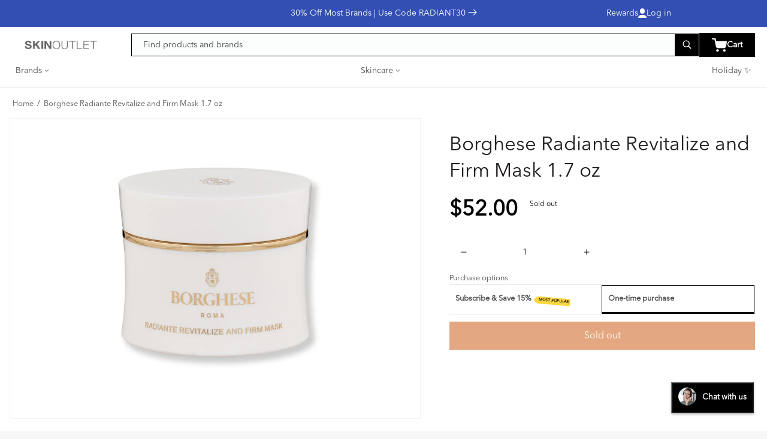

--- FILE ---
content_type: text/html; charset=utf-8
request_url: https://skinoutlet.com/products/borghese-radiante-revitalize-and-firm-mask-1-7-oz
body_size: 80709
content:
<!doctype html>
<html class="no-js" lang="en">
  <head>
<link rel='preconnect dns-prefetch' href='https://triplewhale-pixel.web.app/' crossorigin />
<link rel='preconnect dns-prefetch' href='https://api.config-security.com/' crossorigin />
<script>
/* >> TriplePixel :: start*/
~function(W,H,A,L,E,_,B,N){function O(U,T,H,R){void 0===R&&(R=!1),H=new XMLHttpRequest,H.open("GET",U,!0),H.send(null),H.onreadystatechange=function(){4===H.readyState&&200===H.status?(R=H.responseText,U.includes(".txt")?eval(R):N[B]=R):(299<H.status||H.status<200)&&T&&!R&&(R=!0,O(U,T-1))}}if(N=window,!N[H+"sn"]){N[H+"sn"]=1;try{A.setItem(H,1+(0|A.getItem(H)||0)),(E=JSON.parse(A.getItem(H+"U")||"[]")).push(location.href),A.setItem(H+"U",JSON.stringify(E))}catch(e){}A.getItem('"!nC`')||(A=N,A[H]||(L=function(){return Date.now().toString(36)+"_"+Math.random().toString(36)},E=A[H]=function(t,e){return W=L(),(E._q=E._q||[]).push([W,t,e]),W},E.ch=W,B="configSecurityConfModel",N[B]=1,O("//conf.config-security.com/model",0),O("//triplewhale-pixel.web.app/triplefw.txt?",5)))}}("","TriplePixel",localStorage);
/* << TriplePixel :: end*/
</script>


<script type="text/javascript">
!function(){var geq=window.geq=window.geq||[];if(geq.initialize) return;if (geq.invoked){if (window.console && console.error) {console.error("GE snippet included twice.");}return;}geq.invoked = true;geq.methods = ["page", "suppress", "trackOrder", "identify", "addToCart", "callBack", "event"];geq.factory = function(method){return function(){var args = Array.prototype.slice.call(arguments);args.unshift(method);geq.push(args);return geq;};};for (var i = 0; i < geq.methods.length; i++) {var key = geq.methods[i];geq[key] = geq.factory(key);}geq.load = function(key){var script = document.createElement("script");script.type = "text/javascript";script.async = true;if (location.href.includes("vge=true")) {script.src = "https://s3-us-west-2.amazonaws.com/jsstore/a/" + key + "/ge.js?v=" + Math.random();} else {script.src = "https://s3-us-west-2.amazonaws.com/jsstore/a/" + key + "/ge.js";}var first = document.getElementsByTagName("script")[0];first.parentNode.insertBefore(script, first);};geq.SNIPPET_VERSION = "1.6.1";
geq.load("150HG1R");}();
</script>
<script>geq.page()</script>

    
<link rel='preconnect' href='https://triplewhale-pixel.web.app/' crossorigin/>
<link rel='dns-prefetch' href='https://triplewhale-pixel.web.app/'/>
    <meta charset="utf-8">
    <meta http-equiv="X-UA-Compatible" content="IE=edge">
    <meta name="viewport" content="width=device-width,initial-scale=1">
    <meta name="theme-color" content="">
    <link rel="canonical" href="https://skinoutlet.com/products/borghese-radiante-revitalize-and-firm-mask-1-7-oz">
    <link rel="preconnect" href="https://cdn.shopify.com" crossorigin><link rel="preconnect" href="https://fonts.shopifycdn.com" crossorigin><title>
      Borghese Radiante Revitalize and Firm Mask 1.7 oz
 &ndash; Skin Outlet</title>

    
      <meta name="description" content="Borghese Radiante Revitalize and Firm Mask 1.7 oz">
    

    

<meta property="og:site_name" content="Skin Outlet">
<meta property="og:url" content="https://skinoutlet.com/products/borghese-radiante-revitalize-and-firm-mask-1-7-oz">
<meta property="og:title" content="Borghese Radiante Revitalize and Firm Mask 1.7 oz">
<meta property="og:type" content="product">
<meta property="og:description" content="Borghese Radiante Revitalize and Firm Mask 1.7 oz"><meta property="og:image" content="http://skinoutlet.com/cdn/shop/files/1339-135063.jpg?v=1767892485">
  <meta property="og:image:secure_url" content="https://skinoutlet.com/cdn/shop/files/1339-135063.jpg?v=1767892485">
  <meta property="og:image:width" content="1000">
  <meta property="og:image:height" content="1334"><meta property="og:price:amount" content="52.00">
  <meta property="og:price:currency" content="USD"><meta name="twitter:card" content="summary_large_image">
<meta name="twitter:title" content="Borghese Radiante Revitalize and Firm Mask 1.7 oz">
<meta name="twitter:description" content="Borghese Radiante Revitalize and Firm Mask 1.7 oz">


    <script src="//skinoutlet.com/cdn/shop/t/80/assets/global.js?v=44157029973641369231733073629" defer="defer"></script>
    <script>window.performance && window.performance.mark && window.performance.mark('shopify.content_for_header.start');</script><meta name="google-site-verification" content="kmODZi8Cyi43SQm4RkGtQjLdgAGiYb05f3iUvDCPzio">
<meta name="google-site-verification" content="wZVaSewAZByEImUoOp-c9fjxQ_BD0SDzuH9VTRT_t2k">
<meta name="facebook-domain-verification" content="w2ihl6ryhj2uh8jlid3j0t1505gb5f">
<meta id="shopify-digital-wallet" name="shopify-digital-wallet" content="/55175741593/digital_wallets/dialog">
<meta name="shopify-checkout-api-token" content="d8535c0625e8aa77448138eccec5a203">
<link rel="alternate" type="application/json+oembed" href="https://skinoutlet.com/products/borghese-radiante-revitalize-and-firm-mask-1-7-oz.oembed">
<script async="async" src="/checkouts/internal/preloads.js?locale=en-US"></script>
<link rel="preconnect" href="https://shop.app" crossorigin="anonymous">
<script async="async" src="https://shop.app/checkouts/internal/preloads.js?locale=en-US&shop_id=55175741593" crossorigin="anonymous"></script>
<script id="apple-pay-shop-capabilities" type="application/json">{"shopId":55175741593,"countryCode":"US","currencyCode":"USD","merchantCapabilities":["supports3DS"],"merchantId":"gid:\/\/shopify\/Shop\/55175741593","merchantName":"Skin Outlet","requiredBillingContactFields":["postalAddress","email"],"requiredShippingContactFields":["postalAddress","email"],"shippingType":"shipping","supportedNetworks":["visa","masterCard","amex","discover","elo","jcb"],"total":{"type":"pending","label":"Skin Outlet","amount":"1.00"},"shopifyPaymentsEnabled":true,"supportsSubscriptions":true}</script>
<script id="shopify-features" type="application/json">{"accessToken":"d8535c0625e8aa77448138eccec5a203","betas":["rich-media-storefront-analytics"],"domain":"skinoutlet.com","predictiveSearch":true,"shopId":55175741593,"locale":"en"}</script>
<script>var Shopify = Shopify || {};
Shopify.shop = "abcskincare.myshopify.com";
Shopify.locale = "en";
Shopify.currency = {"active":"USD","rate":"1.0"};
Shopify.country = "US";
Shopify.theme = {"name":"Fix widget","id":145308418300,"schema_name":"Dawn","schema_version":"7.0.1","theme_store_id":null,"role":"main"};
Shopify.theme.handle = "null";
Shopify.theme.style = {"id":null,"handle":null};
Shopify.cdnHost = "skinoutlet.com/cdn";
Shopify.routes = Shopify.routes || {};
Shopify.routes.root = "/";</script>
<script type="module">!function(o){(o.Shopify=o.Shopify||{}).modules=!0}(window);</script>
<script>!function(o){function n(){var o=[];function n(){o.push(Array.prototype.slice.apply(arguments))}return n.q=o,n}var t=o.Shopify=o.Shopify||{};t.loadFeatures=n(),t.autoloadFeatures=n()}(window);</script>
<script>
  window.ShopifyPay = window.ShopifyPay || {};
  window.ShopifyPay.apiHost = "shop.app\/pay";
  window.ShopifyPay.redirectState = null;
</script>
<script id="shop-js-analytics" type="application/json">{"pageType":"product"}</script>
<script defer="defer" async type="module" src="//skinoutlet.com/cdn/shopifycloud/shop-js/modules/v2/client.init-shop-cart-sync_BT-GjEfc.en.esm.js"></script>
<script defer="defer" async type="module" src="//skinoutlet.com/cdn/shopifycloud/shop-js/modules/v2/chunk.common_D58fp_Oc.esm.js"></script>
<script defer="defer" async type="module" src="//skinoutlet.com/cdn/shopifycloud/shop-js/modules/v2/chunk.modal_xMitdFEc.esm.js"></script>
<script type="module">
  await import("//skinoutlet.com/cdn/shopifycloud/shop-js/modules/v2/client.init-shop-cart-sync_BT-GjEfc.en.esm.js");
await import("//skinoutlet.com/cdn/shopifycloud/shop-js/modules/v2/chunk.common_D58fp_Oc.esm.js");
await import("//skinoutlet.com/cdn/shopifycloud/shop-js/modules/v2/chunk.modal_xMitdFEc.esm.js");

  window.Shopify.SignInWithShop?.initShopCartSync?.({"fedCMEnabled":true,"windoidEnabled":true});

</script>
<script defer="defer" async type="module" src="//skinoutlet.com/cdn/shopifycloud/shop-js/modules/v2/client.payment-terms_Ci9AEqFq.en.esm.js"></script>
<script defer="defer" async type="module" src="//skinoutlet.com/cdn/shopifycloud/shop-js/modules/v2/chunk.common_D58fp_Oc.esm.js"></script>
<script defer="defer" async type="module" src="//skinoutlet.com/cdn/shopifycloud/shop-js/modules/v2/chunk.modal_xMitdFEc.esm.js"></script>
<script type="module">
  await import("//skinoutlet.com/cdn/shopifycloud/shop-js/modules/v2/client.payment-terms_Ci9AEqFq.en.esm.js");
await import("//skinoutlet.com/cdn/shopifycloud/shop-js/modules/v2/chunk.common_D58fp_Oc.esm.js");
await import("//skinoutlet.com/cdn/shopifycloud/shop-js/modules/v2/chunk.modal_xMitdFEc.esm.js");

  
</script>
<script>
  window.Shopify = window.Shopify || {};
  if (!window.Shopify.featureAssets) window.Shopify.featureAssets = {};
  window.Shopify.featureAssets['shop-js'] = {"shop-cart-sync":["modules/v2/client.shop-cart-sync_DZOKe7Ll.en.esm.js","modules/v2/chunk.common_D58fp_Oc.esm.js","modules/v2/chunk.modal_xMitdFEc.esm.js"],"init-fed-cm":["modules/v2/client.init-fed-cm_B6oLuCjv.en.esm.js","modules/v2/chunk.common_D58fp_Oc.esm.js","modules/v2/chunk.modal_xMitdFEc.esm.js"],"shop-cash-offers":["modules/v2/client.shop-cash-offers_D2sdYoxE.en.esm.js","modules/v2/chunk.common_D58fp_Oc.esm.js","modules/v2/chunk.modal_xMitdFEc.esm.js"],"shop-login-button":["modules/v2/client.shop-login-button_QeVjl5Y3.en.esm.js","modules/v2/chunk.common_D58fp_Oc.esm.js","modules/v2/chunk.modal_xMitdFEc.esm.js"],"pay-button":["modules/v2/client.pay-button_DXTOsIq6.en.esm.js","modules/v2/chunk.common_D58fp_Oc.esm.js","modules/v2/chunk.modal_xMitdFEc.esm.js"],"shop-button":["modules/v2/client.shop-button_DQZHx9pm.en.esm.js","modules/v2/chunk.common_D58fp_Oc.esm.js","modules/v2/chunk.modal_xMitdFEc.esm.js"],"avatar":["modules/v2/client.avatar_BTnouDA3.en.esm.js"],"init-windoid":["modules/v2/client.init-windoid_CR1B-cfM.en.esm.js","modules/v2/chunk.common_D58fp_Oc.esm.js","modules/v2/chunk.modal_xMitdFEc.esm.js"],"init-shop-for-new-customer-accounts":["modules/v2/client.init-shop-for-new-customer-accounts_C_vY_xzh.en.esm.js","modules/v2/client.shop-login-button_QeVjl5Y3.en.esm.js","modules/v2/chunk.common_D58fp_Oc.esm.js","modules/v2/chunk.modal_xMitdFEc.esm.js"],"init-shop-email-lookup-coordinator":["modules/v2/client.init-shop-email-lookup-coordinator_BI7n9ZSv.en.esm.js","modules/v2/chunk.common_D58fp_Oc.esm.js","modules/v2/chunk.modal_xMitdFEc.esm.js"],"init-shop-cart-sync":["modules/v2/client.init-shop-cart-sync_BT-GjEfc.en.esm.js","modules/v2/chunk.common_D58fp_Oc.esm.js","modules/v2/chunk.modal_xMitdFEc.esm.js"],"shop-toast-manager":["modules/v2/client.shop-toast-manager_DiYdP3xc.en.esm.js","modules/v2/chunk.common_D58fp_Oc.esm.js","modules/v2/chunk.modal_xMitdFEc.esm.js"],"init-customer-accounts":["modules/v2/client.init-customer-accounts_D9ZNqS-Q.en.esm.js","modules/v2/client.shop-login-button_QeVjl5Y3.en.esm.js","modules/v2/chunk.common_D58fp_Oc.esm.js","modules/v2/chunk.modal_xMitdFEc.esm.js"],"init-customer-accounts-sign-up":["modules/v2/client.init-customer-accounts-sign-up_iGw4briv.en.esm.js","modules/v2/client.shop-login-button_QeVjl5Y3.en.esm.js","modules/v2/chunk.common_D58fp_Oc.esm.js","modules/v2/chunk.modal_xMitdFEc.esm.js"],"shop-follow-button":["modules/v2/client.shop-follow-button_CqMgW2wH.en.esm.js","modules/v2/chunk.common_D58fp_Oc.esm.js","modules/v2/chunk.modal_xMitdFEc.esm.js"],"checkout-modal":["modules/v2/client.checkout-modal_xHeaAweL.en.esm.js","modules/v2/chunk.common_D58fp_Oc.esm.js","modules/v2/chunk.modal_xMitdFEc.esm.js"],"shop-login":["modules/v2/client.shop-login_D91U-Q7h.en.esm.js","modules/v2/chunk.common_D58fp_Oc.esm.js","modules/v2/chunk.modal_xMitdFEc.esm.js"],"lead-capture":["modules/v2/client.lead-capture_BJmE1dJe.en.esm.js","modules/v2/chunk.common_D58fp_Oc.esm.js","modules/v2/chunk.modal_xMitdFEc.esm.js"],"payment-terms":["modules/v2/client.payment-terms_Ci9AEqFq.en.esm.js","modules/v2/chunk.common_D58fp_Oc.esm.js","modules/v2/chunk.modal_xMitdFEc.esm.js"]};
</script>
<script>(function() {
  var isLoaded = false;
  function asyncLoad() {
    if (isLoaded) return;
    isLoaded = true;
    var urls = ["https:\/\/cdn-app.sealsubscriptions.com\/shopify\/public\/js\/sealsubscriptions.js?shop=abcskincare.myshopify.com","https:\/\/cdn.recovermycart.com\/scripts\/keepcart\/CartJS.min.js?shop=abcskincare.myshopify.com\u0026shop=abcskincare.myshopify.com","https:\/\/static-us.afterpay.com\/shopify\/afterpay-attract\/afterpay-attract-widget.js?shop=abcskincare.myshopify.com","https:\/\/cdn.attn.tv\/skinoutlet\/dtag.js?shop=abcskincare.myshopify.com","https:\/\/widgetic.com\/sdk\/sdk.js?shop=abcskincare.myshopify.com","https:\/\/cdn-app.cart-bot.net\/public\/js\/append.js?shop=abcskincare.myshopify.com","https:\/\/cdn.pushowl.com\/latest\/sdks\/pushowl-shopify.js?subdomain=abcskincare\u0026environment=production\u0026guid=a2fd7751-cbc9-4341-bd58-351eb608d3db\u0026shop=abcskincare.myshopify.com"];
    for (var i = 0; i < urls.length; i++) {
      var s = document.createElement('script');
      s.type = 'text/javascript';
      s.async = true;
      s.src = urls[i];
      var x = document.getElementsByTagName('script')[0];
      x.parentNode.insertBefore(s, x);
    }
  };
  if(window.attachEvent) {
    window.attachEvent('onload', asyncLoad);
  } else {
    window.addEventListener('load', asyncLoad, false);
  }
})();</script>
<script id="__st">var __st={"a":55175741593,"offset":-18000,"reqid":"efa7bfde-14a1-498f-8b68-3d007f94c7aa-1769380333","pageurl":"skinoutlet.com\/products\/borghese-radiante-revitalize-and-firm-mask-1-7-oz","u":"995825c8bdc3","p":"product","rtyp":"product","rid":8034137604348};</script>
<script>window.ShopifyPaypalV4VisibilityTracking = true;</script>
<script id="form-persister">!function(){'use strict';const t='contact',e='new_comment',n=[[t,t],['blogs',e],['comments',e],[t,'customer']],o='password',r='form_key',c=['recaptcha-v3-token','g-recaptcha-response','h-captcha-response',o],s=()=>{try{return window.sessionStorage}catch{return}},i='__shopify_v',u=t=>t.elements[r],a=function(){const t=[...n].map((([t,e])=>`form[action*='/${t}']:not([data-nocaptcha='true']) input[name='form_type'][value='${e}']`)).join(',');var e;return e=t,()=>e?[...document.querySelectorAll(e)].map((t=>t.form)):[]}();function m(t){const e=u(t);a().includes(t)&&(!e||!e.value)&&function(t){try{if(!s())return;!function(t){const e=s();if(!e)return;const n=u(t);if(!n)return;const o=n.value;o&&e.removeItem(o)}(t);const e=Array.from(Array(32),(()=>Math.random().toString(36)[2])).join('');!function(t,e){u(t)||t.append(Object.assign(document.createElement('input'),{type:'hidden',name:r})),t.elements[r].value=e}(t,e),function(t,e){const n=s();if(!n)return;const r=[...t.querySelectorAll(`input[type='${o}']`)].map((({name:t})=>t)),u=[...c,...r],a={};for(const[o,c]of new FormData(t).entries())u.includes(o)||(a[o]=c);n.setItem(e,JSON.stringify({[i]:1,action:t.action,data:a}))}(t,e)}catch(e){console.error('failed to persist form',e)}}(t)}const f=t=>{if('true'===t.dataset.persistBound)return;const e=function(t,e){const n=function(t){return'function'==typeof t.submit?t.submit:HTMLFormElement.prototype.submit}(t).bind(t);return function(){let t;return()=>{t||(t=!0,(()=>{try{e(),n()}catch(t){(t=>{console.error('form submit failed',t)})(t)}})(),setTimeout((()=>t=!1),250))}}()}(t,(()=>{m(t)}));!function(t,e){if('function'==typeof t.submit&&'function'==typeof e)try{t.submit=e}catch{}}(t,e),t.addEventListener('submit',(t=>{t.preventDefault(),e()})),t.dataset.persistBound='true'};!function(){function t(t){const e=(t=>{const e=t.target;return e instanceof HTMLFormElement?e:e&&e.form})(t);e&&m(e)}document.addEventListener('submit',t),document.addEventListener('DOMContentLoaded',(()=>{const e=a();for(const t of e)f(t);var n;n=document.body,new window.MutationObserver((t=>{for(const e of t)if('childList'===e.type&&e.addedNodes.length)for(const t of e.addedNodes)1===t.nodeType&&'FORM'===t.tagName&&a().includes(t)&&f(t)})).observe(n,{childList:!0,subtree:!0,attributes:!1}),document.removeEventListener('submit',t)}))}()}();</script>
<script integrity="sha256-4kQ18oKyAcykRKYeNunJcIwy7WH5gtpwJnB7kiuLZ1E=" data-source-attribution="shopify.loadfeatures" defer="defer" src="//skinoutlet.com/cdn/shopifycloud/storefront/assets/storefront/load_feature-a0a9edcb.js" crossorigin="anonymous"></script>
<script crossorigin="anonymous" defer="defer" src="//skinoutlet.com/cdn/shopifycloud/storefront/assets/shopify_pay/storefront-65b4c6d7.js?v=20250812"></script>
<script data-source-attribution="shopify.dynamic_checkout.dynamic.init">var Shopify=Shopify||{};Shopify.PaymentButton=Shopify.PaymentButton||{isStorefrontPortableWallets:!0,init:function(){window.Shopify.PaymentButton.init=function(){};var t=document.createElement("script");t.src="https://skinoutlet.com/cdn/shopifycloud/portable-wallets/latest/portable-wallets.en.js",t.type="module",document.head.appendChild(t)}};
</script>
<script data-source-attribution="shopify.dynamic_checkout.buyer_consent">
  function portableWalletsHideBuyerConsent(e){var t=document.getElementById("shopify-buyer-consent"),n=document.getElementById("shopify-subscription-policy-button");t&&n&&(t.classList.add("hidden"),t.setAttribute("aria-hidden","true"),n.removeEventListener("click",e))}function portableWalletsShowBuyerConsent(e){var t=document.getElementById("shopify-buyer-consent"),n=document.getElementById("shopify-subscription-policy-button");t&&n&&(t.classList.remove("hidden"),t.removeAttribute("aria-hidden"),n.addEventListener("click",e))}window.Shopify?.PaymentButton&&(window.Shopify.PaymentButton.hideBuyerConsent=portableWalletsHideBuyerConsent,window.Shopify.PaymentButton.showBuyerConsent=portableWalletsShowBuyerConsent);
</script>
<script data-source-attribution="shopify.dynamic_checkout.cart.bootstrap">document.addEventListener("DOMContentLoaded",(function(){function t(){return document.querySelector("shopify-accelerated-checkout-cart, shopify-accelerated-checkout")}if(t())Shopify.PaymentButton.init();else{new MutationObserver((function(e,n){t()&&(Shopify.PaymentButton.init(),n.disconnect())})).observe(document.body,{childList:!0,subtree:!0})}}));
</script>
<link id="shopify-accelerated-checkout-styles" rel="stylesheet" media="screen" href="https://skinoutlet.com/cdn/shopifycloud/portable-wallets/latest/accelerated-checkout-backwards-compat.css" crossorigin="anonymous">
<style id="shopify-accelerated-checkout-cart">
        #shopify-buyer-consent {
  margin-top: 1em;
  display: inline-block;
  width: 100%;
}

#shopify-buyer-consent.hidden {
  display: none;
}

#shopify-subscription-policy-button {
  background: none;
  border: none;
  padding: 0;
  text-decoration: underline;
  font-size: inherit;
  cursor: pointer;
}

#shopify-subscription-policy-button::before {
  box-shadow: none;
}

      </style>
<script id="sections-script" data-sections="header,footer" defer="defer" src="//skinoutlet.com/cdn/shop/t/80/compiled_assets/scripts.js?v=12679"></script>
<script>window.performance && window.performance.mark && window.performance.mark('shopify.content_for_header.end');</script>


    <script async type="text/javascript" src="https://static.klaviyo.com/onsite/js/klaviyo.js?company_id=XxiKSE"></script>
<script>
  /* >> TriplePixel :: start*/
  ~(function (W, H, A, L, E, _) {
    function O(T, R) {
      void 0 === R && (R = !1),
        (H = new XMLHttpRequest()),
        H.open('GET', '//triplewhale-pixel.web.app/triplepx.txt?' + ~(Date.now() / 9e7), !0),
        H.send(null),
        (H.onreadystatechange = function () {
          4 === H.readyState && 200 === H.status
            ? setTimeout(function () {
                return eval(H.responseText);
              }, 50)
            : (299 < H.status || H.status < 200) && T && !R && ((R = !0), O(T - 1));
        });
    }
    if (((L = window), !L[H + 'sn'])) {
      L[H + 'sn'] = 1;
      try {
        A.setItem(H, 1 + (0 | A.getItem(H) || 0)),
          W.includes('⇈') && A.setItem(H + 'Stg', 1 + (0 | A.getItem(H + 'Stg') || 0)),
          (E = JSON.parse(A.getItem(H + 'U') || '[]')).push(location.href),
          A.setItem(H + 'U', JSON.stringify(E));
      } catch (e) {}
      A.getItem('"!nC`') ||
        ((A = L),
        A[H] ||
          ((L = function () {
            return Date.now().toString(36) + '_' + Math.random().toString(36);
          }),
          (E = A[H] =
            function (t, e) {
              return (W = L()), (E._q = E._q || []).push([W, t, e]), (E._headless = !0), W;
            }),
          (E.ch = W),
          O(5)));
    }
  })('', 'TriplePixel', localStorage);
  /* << TriplePixel :: end*/
</script>

<!-- Google Tag Manager -->
<script>
  (function (w, d, s, l, i) {
    w[l] = w[l] || [];
    w[l].push({ 'gtm.start': new Date().getTime(), event: 'gtm.js' });
    var f = d.getElementsByTagName(s)[0],
      j = d.createElement(s),
      dl = l != 'dataLayer' ? '&l=' + l : '';
    j.async = true;
    j.src = 'https://www.googletagmanager.com/gtm.js?id=' + i + dl;
    f.parentNode.insertBefore(j, f);
  })(window, document, 'script', 'dataLayer', 'GTM-K8WKVV8');
</script>
<!-- End Google Tag Manager -->

<!-- Taboola Pixel Code -->
<script type="text/javascript">
  window._tfa = window._tfa || [];
  window._tfa.push({ notify: 'event', name: 'page_view', id: 1518325 });
  !(function (t, f, a, x) {
    if (!document.getElementById(x)) {
      t.async = 1;
      t.src = a;
      t.id = x;
      f.parentNode.insertBefore(t, f);
    }
  })(
    document.createElement('script'),
    document.getElementsByTagName('script')[0],
    '//cdn.taboola.com/libtrc/unip/1518325/tfa.js',
    'tb_tfa_script'
  );
</script>
<!-- End of Taboola Pixel Code -->

<!-- Global site tag (gtag.js) - Google Analytics -->
<script async="" src="https://www.googletagmanager.com/gtag/js?id=G-DJCTN8YDYG"></script>
<script>
	window.dataLayer = window.dataLayer || [];
	function gtag(){dataLayer.push(arguments);}
	gtag('js', new Date());
	gtag('config', 'G-DJCTN8YDYG');
</script>


<!-- Facebook Pixel Code -->
<script>
	!function(f,b,e,v,n,t,s)
	{if(f.fbq)return;n=f.fbq=function(){n.callMethod?
	n.callMethod.apply(n,arguments):n.queue.push(arguments)};
	if(!f._fbq)f._fbq=n;n.push=n;n.loaded=!0;n.version='2.0';
	n.queue=[];t=b.createElement(e);t.async=!0;
	t.src=v;s=b.getElementsByTagName(e)[0];
	s.parentNode.insertBefore(t,s)}(window, document,'script',
	'https://connect.facebook.net/en_US/fbevents.js');
	fbq('init', '1710052129565112');
	fbq('track', 'PageView');
</script>

<noscript>
<img height="1" width="1" style="display:none" 
   src="https://www.facebook.com/tr?id=1710052129565112&ev=PageView&noscript=1"/>w
</noscript>
<!-- End Facebook Pixel Code -->
<meta name="facebook-domain-verification" content="ra852gd75v29nj2euv8j02js9a57v2">



<meta name="google-site-verification" content="mmF8vUnu97yt6vG-1Pzhur0L8MqqtTcmXEqGyxvb1Uw">

<script src="https://cdn.attn.tv/skinoutlet/dtag.js"></script>

<script async type="text/javascript" src="https://static.klaviyo.com/onsite/js/klaviyo.js?company_id=Tz7Uca"></script>


<!-- Criteo begin tracking -->
<script type="text/javascript">
  (function(){
    var deviceType = /iPad/.test(navigator.userAgent) ? "t" : /Mobile|iP(hone|od)|Android|BlackBerry|IEMobile|Silk/.test(navigator.userAgent) ? "m" : "d";
    window.criteo_q = window.criteo_q || [];
    window.criteo_q.push(
      { event: "setAccount", account: 101900 },
      
        { event: "setEmail", email: "", hash_method: "none"},
      
      { event: "setSiteType", type: deviceType },
      { event: "setZipcode", zipcode: "" },
        
        
        
        
          { event: "viewItem", ecpplugin: "shopify-cg", item:  "8034137604348"  }
          
        
        
    );
    window.addEventListener('load', function() {
      // ajax request catching
      (function(open) {
        XMLHttpRequest.prototype.open = function(method, url, async, user, pass) {
          this.addEventListener("readystatechange", function() {
            if (this.readyState == 4 && this._url.includes("/add.js") && "8034137604348" != "") {
              try {
                $.getJSON("/cart.js", function(data) {
                  var basketData = [];
                  var item;
                  if (!data.items || !data.items.length) return;
                  for (var i = 0; i < data.items.length; i++) {
                    item = data.items[i];
                    if (item.product_id == "8034137604348") {
                      basketData.push({
                        id: item.product_id,
                        price: (typeof(item.price) != "number") ? item.price : (item.price/100),
                        quantity: item.quantity
                      });
                    }
                  }
                  window.criteo_q.push({
                    event: "addToCart",
                    ecpplugin: "shopify-cg",
                    product: basketData
                  });
                });
              } catch (err) {
                // do nothing
              }
            }
          }, false);
          open.apply(this, arguments);
        };
      })(XMLHttpRequest.prototype.open);

      // fetch request catching
      const crtoMock = window.fetch;
      window.fetch = function() {
        return new Promise((resolve, reject) => {
          crtoMock.apply(this, arguments)
            .then((response) => {
              if(response.url.includes("/add.js") && response.type != "cors" && "8034137604348" != ""){
                try {
                  $.getJSON("/cart.js", function(data) {
                    var basketData = [];
                    var item;
                    if (!data.items || !data.items.length) return;
                    for (var i = 0; i < data.items.length; i++) {
                      item = data.items[i];
                      if (item.product_id == "8034137604348") {
                        basketData.push({
                          id: item.product_id,
                          price: (typeof(item.price) != "number") ? item.price : (item.price/100),
                          quantity: item.quantity
                        });
                      }
                    }
                    window.criteo_q.push({
                      event: "addToCart",
                      ecpplugin: "shopify-cg",
                      product: basketData
                    });
                  });
                } catch (err) {
                  // do nothing
                }
              }
              resolve(response);
            })
            .catch((error) => {
              reject(error);
            })
        });
      }
    }, false);
  })();
</script>

<!-- Microsoft conversions -->
<script>
  (function(w,d,t,r,u){var f,n,i;w[u]=w[u]||[],f=function(){var o={ti:"56341369"};o.q=w[u],w[u]=new UET(o),w[u].push("pageLoad")},n=d.createElement(t),n.src=r,n.async=1,n.onload=n.onreadystatechange=function(){var s=this.readyState;s&&s!=="loaded"&&s!=="complete"||(f(),n.onload=n.onreadystatechange=null)},i=d.getElementsByTagName(t)[0],i.parentNode.insertBefore(n,i)})(window,document,"script","//bat.bing.com/bat.js","uetq");
  </script>   

  
<!-- Taboola Pixel Code -->
<script type="text/javascript">
window._tfa = window._tfa || [];
window._tfa.push({notify: 'event', name: 'page_view', id: 1518325});
!function (t, f, a, x) {
if (!document.getElementById(x)) {
t.async = 1;t.src = a;t.id=x;f.parentNode.insertBefore(t, f);
}
}(document.createElement('script'),
document.getElementsByTagName('script')[0],
'//cdn.taboola.com/libtrc/unip/1518325/tfa.js',
'tb_tfa_script');
</script>
<!-- End of Taboola Pixel Code -->


    <style data-shopify>
      @font-face {
  font-family: Figtree;
  font-weight: 400;
  font-style: normal;
  font-display: swap;
  src: url("//skinoutlet.com/cdn/fonts/figtree/figtree_n4.3c0838aba1701047e60be6a99a1b0a40ce9b8419.woff2") format("woff2"),
       url("//skinoutlet.com/cdn/fonts/figtree/figtree_n4.c0575d1db21fc3821f17fd6617d3dee552312137.woff") format("woff");
}

      @font-face {
  font-family: Figtree;
  font-weight: 700;
  font-style: normal;
  font-display: swap;
  src: url("//skinoutlet.com/cdn/fonts/figtree/figtree_n7.2fd9bfe01586148e644724096c9d75e8c7a90e55.woff2") format("woff2"),
       url("//skinoutlet.com/cdn/fonts/figtree/figtree_n7.ea05de92d862f9594794ab281c4c3a67501ef5fc.woff") format("woff");
}

      @font-face {
  font-family: Figtree;
  font-weight: 400;
  font-style: italic;
  font-display: swap;
  src: url("//skinoutlet.com/cdn/fonts/figtree/figtree_i4.89f7a4275c064845c304a4cf8a4a586060656db2.woff2") format("woff2"),
       url("//skinoutlet.com/cdn/fonts/figtree/figtree_i4.6f955aaaafc55a22ffc1f32ecf3756859a5ad3e2.woff") format("woff");
}

      @font-face {
  font-family: Figtree;
  font-weight: 700;
  font-style: italic;
  font-display: swap;
  src: url("//skinoutlet.com/cdn/fonts/figtree/figtree_i7.06add7096a6f2ab742e09ec7e498115904eda1fe.woff2") format("woff2"),
       url("//skinoutlet.com/cdn/fonts/figtree/figtree_i7.ee584b5fcaccdbb5518c0228158941f8df81b101.woff") format("woff");
}

      @font-face {
  font-family: Figtree;
  font-weight: 500;
  font-style: normal;
  font-display: swap;
  src: url("//skinoutlet.com/cdn/fonts/figtree/figtree_n5.3b6b7df38aa5986536945796e1f947445832047c.woff2") format("woff2"),
       url("//skinoutlet.com/cdn/fonts/figtree/figtree_n5.f26bf6dcae278b0ed902605f6605fa3338e81dab.woff") format("woff");
}


      :root {
        --font-body-family: Figtree, sans-serif;
        --font-body-style: normal;
        --font-body-weight: 400;
        --font-body-weight-bold: 700;

        --font-heading-family: Figtree, sans-serif;
        --font-heading-style: normal;
        --font-heading-weight: 500;

        --font-body-scale: 1.0;
        --font-heading-scale: 1.0;

        --color-base-text: 0, 0, 0;
        --color-shadow: 0, 0, 0;
        --color-base-background-1: 247, 247, 247;
        --color-base-background-2: 255, 255, 255;
        --color-base-solid-button-labels: 255, 255, 255;
        --color-base-outline-button-labels: 18, 18, 18;
        --color-base-accent-1: 200, 81, 3;
        --color-base-accent-2: 51, 79, 180;
        --payment-terms-background-color: #f7f7f7;

        --gradient-base-background-1: #f7f7f7;
        --gradient-base-background-2: #ffffff;
        --gradient-base-accent-1: #c85103;
        --gradient-base-accent-2: #334fb4;

        --media-padding: px;
        --media-border-opacity: 0.05;
        --media-border-width: 1px;
        --media-radius: 0px;
        --media-shadow-opacity: 0.0;
        --media-shadow-horizontal-offset: 0px;
        --media-shadow-vertical-offset: 4px;
        --media-shadow-blur-radius: 5px;
        --media-shadow-visible: 0;

        --page-width: 163rem;
        --page-width-margin: 0rem;

        --product-card-image-padding: 0.0rem;
        --product-card-corner-radius: 0.0rem;
        --product-card-text-alignment: left;
        --product-card-border-width: 0.0rem;
        --product-card-border-opacity: 0.1;
        --product-card-shadow-opacity: 0.0;
        --product-card-shadow-visible: 0;
        --product-card-shadow-horizontal-offset: 0.0rem;
        --product-card-shadow-vertical-offset: 0.4rem;
        --product-card-shadow-blur-radius: 0.5rem;

        --collection-card-image-padding: 0.0rem;
        --collection-card-corner-radius: 0.0rem;
        --collection-card-text-alignment: left;
        --collection-card-border-width: 0.0rem;
        --collection-card-border-opacity: 0.1;
        --collection-card-shadow-opacity: 0.0;
        --collection-card-shadow-visible: 0;
        --collection-card-shadow-horizontal-offset: 0.0rem;
        --collection-card-shadow-vertical-offset: 0.4rem;
        --collection-card-shadow-blur-radius: 0.5rem;

        --blog-card-image-padding: 0.0rem;
        --blog-card-corner-radius: 0.0rem;
        --blog-card-text-alignment: left;
        --blog-card-border-width: 0.0rem;
        --blog-card-border-opacity: 0.1;
        --blog-card-shadow-opacity: 0.0;
        --blog-card-shadow-visible: 0;
        --blog-card-shadow-horizontal-offset: 0.0rem;
        --blog-card-shadow-vertical-offset: 0.4rem;
        --blog-card-shadow-blur-radius: 0.5rem;

        --badge-corner-radius: 4.0rem;

        --popup-border-width: 1px;
        --popup-border-opacity: 0.1;
        --popup-corner-radius: 0px;
        --popup-shadow-opacity: 0.0;
        --popup-shadow-horizontal-offset: 0px;
        --popup-shadow-vertical-offset: 4px;
        --popup-shadow-blur-radius: 5px;

        --drawer-border-width: 1px;
        --drawer-border-opacity: 0.1;
        --drawer-shadow-opacity: 0.0;
        --drawer-shadow-horizontal-offset: 0px;
        --drawer-shadow-vertical-offset: 4px;
        --drawer-shadow-blur-radius: 5px;

        --spacing-sections-desktop: 0px;
        --spacing-sections-mobile: 0px;

        --grid-desktop-vertical-spacing: 24px;
        --grid-desktop-horizontal-spacing: 26px;
        --grid-mobile-vertical-spacing: 20.0px;
        --grid-mobile-horizontal-spacing: 21.666666666666668px;

        --text-boxes-border-opacity: 0.1;
        --text-boxes-border-width: 0px;
        --text-boxes-radius: 0px;
        --text-boxes-shadow-opacity: 0.0;
        --text-boxes-shadow-visible: 0;
        --text-boxes-shadow-horizontal-offset: 0px;
        --text-boxes-shadow-vertical-offset: 4px;
        --text-boxes-shadow-blur-radius: 5px;

        --buttons-radius: 0px;
        --buttons-radius-outset: 0px;
        --buttons-border-width: 1px;
        --buttons-border-opacity: 1.0;
        --buttons-shadow-opacity: 0.0;
        --buttons-shadow-visible: 0;
        --buttons-shadow-horizontal-offset: 0px;
        --buttons-shadow-vertical-offset: 4px;
        --buttons-shadow-blur-radius: 5px;
        --buttons-border-offset: 0px;

        --inputs-radius: 0px;
        --inputs-border-width: 1px;
        --inputs-border-opacity: 0.55;
        --inputs-shadow-opacity: 0.0;
        --inputs-shadow-horizontal-offset: 0px;
        --inputs-margin-offset: 0px;
        --inputs-shadow-vertical-offset: 4px;
        --inputs-shadow-blur-radius: 5px;
        --inputs-radius-outset: 0px;

        --variant-pills-radius: 0px;
        --variant-pills-border-width: 1px;
        --variant-pills-border-opacity: 0.55;
        --variant-pills-shadow-opacity: 0.0;
        --variant-pills-shadow-horizontal-offset: 0px;
        --variant-pills-shadow-vertical-offset: 4px;
        --variant-pills-shadow-blur-radius: 5px;
      }

      *,
      *::before,
      *::after {
        box-sizing: inherit;
      }

      html {
        box-sizing: border-box;
        font-size: calc(var(--font-body-scale) * 62.5%);
        height: 100%;
      }

      body {
        display: grid;
        grid-template-rows: auto auto 1fr auto;
        grid-template-columns: 100%;
        min-height: 100%;
        margin: 0;
        font-size: 1.5rem;
        letter-spacing: 0.06rem;
        line-height: calc(1 + 0.8 / var(--font-body-scale));
        font-family: var(--font-body-family);
        font-style: var(--font-body-style);
        font-weight: var(--font-body-weight);
      }

      @media screen and (min-width: 750px) {
        body {
          font-size: 1.6rem;
        }
      }
    </style>

    <link href="//skinoutlet.com/cdn/shop/t/80/assets/base.css?v=80399797068995380891733073629" rel="stylesheet" type="text/css" media="all" />
    <link href="//skinoutlet.com/cdn/shop/t/80/assets/flickity.css?v=139453856285397381511733073629" rel="stylesheet" type="text/css" media="all" />
<link rel="preload" as="font" href="//skinoutlet.com/cdn/fonts/figtree/figtree_n4.3c0838aba1701047e60be6a99a1b0a40ce9b8419.woff2" type="font/woff2" crossorigin><link rel="preload" as="font" href="//skinoutlet.com/cdn/fonts/figtree/figtree_n5.3b6b7df38aa5986536945796e1f947445832047c.woff2" type="font/woff2" crossorigin><link
        rel="stylesheet"
        href="//skinoutlet.com/cdn/shop/t/80/assets/component-predictive-search.css?v=83512081251802922551733073629"
        media="print"
        onload="this.media='all'"
      ><script>
      document.documentElement.className = document.documentElement.className.replace('no-js', 'js');
      if (Shopify.designMode) {
        document.documentElement.classList.add('shopify-design-mode');
      }
    </script>
  

    <script src="//skinoutlet.com/cdn/shop/t/80/assets/flickity.pkgd.min.js?v=114460508543641870001733073629" defer="defer"></script>
    <script src="//skinoutlet.com/cdn/shop/t/80/assets/flickity-fade.js?v=23077258618957642661733073629" defer="defer"></script>

    


    

    <script src="//skinoutlet.com/cdn/shopifycloud/storefront/assets/themes_support/option_selection-b017cd28.js" type="text/javascript"></script>
    <script src="//skinoutlet.com/cdn/shopifycloud/storefront/assets/themes_support/shopify_common-5f594365.js" type="text/javascript"></script>
    <script src="//skinoutlet.com/cdn/shopifycloud/storefront/assets/themes_support/customer_area-f1b6eefc.js" type="text/javascript"></script>
    <script src="//cdnjs.cloudflare.com/ajax/libs/jquery/3.1.0/jquery.min.js" type="text/javascript"></script>



  











<!-- BEGIN app block: shopify://apps/klaviyo-email-marketing-sms/blocks/klaviyo-onsite-embed/2632fe16-c075-4321-a88b-50b567f42507 -->












  <script async src="https://static.klaviyo.com/onsite/js/XxiKSE/klaviyo.js?company_id=XxiKSE"></script>
  <script>!function(){if(!window.klaviyo){window._klOnsite=window._klOnsite||[];try{window.klaviyo=new Proxy({},{get:function(n,i){return"push"===i?function(){var n;(n=window._klOnsite).push.apply(n,arguments)}:function(){for(var n=arguments.length,o=new Array(n),w=0;w<n;w++)o[w]=arguments[w];var t="function"==typeof o[o.length-1]?o.pop():void 0,e=new Promise((function(n){window._klOnsite.push([i].concat(o,[function(i){t&&t(i),n(i)}]))}));return e}}})}catch(n){window.klaviyo=window.klaviyo||[],window.klaviyo.push=function(){var n;(n=window._klOnsite).push.apply(n,arguments)}}}}();</script>

  
    <script id="viewed_product">
      if (item == null) {
        var _learnq = _learnq || [];

        var MetafieldReviews = null
        var MetafieldYotpoRating = null
        var MetafieldYotpoCount = null
        var MetafieldLooxRating = null
        var MetafieldLooxCount = null
        var okendoProduct = null
        var okendoProductReviewCount = null
        var okendoProductReviewAverageValue = null
        try {
          // The following fields are used for Customer Hub recently viewed in order to add reviews.
          // This information is not part of __kla_viewed. Instead, it is part of __kla_viewed_reviewed_items
          MetafieldReviews = {};
          MetafieldYotpoRating = null
          MetafieldYotpoCount = null
          MetafieldLooxRating = null
          MetafieldLooxCount = null

          okendoProduct = null
          // If the okendo metafield is not legacy, it will error, which then requires the new json formatted data
          if (okendoProduct && 'error' in okendoProduct) {
            okendoProduct = null
          }
          okendoProductReviewCount = okendoProduct ? okendoProduct.reviewCount : null
          okendoProductReviewAverageValue = okendoProduct ? okendoProduct.reviewAverageValue : null
        } catch (error) {
          console.error('Error in Klaviyo onsite reviews tracking:', error);
        }

        var item = {
          Name: "Borghese Radiante Revitalize and Firm Mask 1.7 oz",
          ProductID: 8034137604348,
          Categories: ["$20 Off Orders 100+  | Use Code: OFF20","$40 Off Orders 150+  | Use Code: OFF40","$70 Off Orders 250+  | Use Code: OFF70","30% Off Products","30% Off Products 2025","All products ( With Bundles \u0026 skinceuticales )","All Products (Promo)","All Skin Care","At-Home Spa Day","Best selling products","Best Selling Products","BOGO60 - Use Code: VALENTINE","Bold \u0026 Beauty","Boost All","Buy One, Get One Free | Use Code SHINEBOGO","Dry Skin","Face","Galentines Day Approved","Galentines Day Approved","Holiday Gifts Under $150","Newest Products","Offer_LOVE30","OFFER_LUCKY30","Pre-Order","Products Under $90","Shop by Concern: Aging Skin","Shop by Concern: Fine Lines and Wrinkles","STOCKING STUFFERS"],
          ImageURL: "https://skinoutlet.com/cdn/shop/files/1339-135063_grande.jpg?v=1767892485",
          URL: "https://skinoutlet.com/products/borghese-radiante-revitalize-and-firm-mask-1-7-oz",
          Brand: "Borghese",
          Price: "$52.00",
          Value: "52.00",
          CompareAtPrice: "$0.00"
        };
        _learnq.push(['track', 'Viewed Product', item]);
        _learnq.push(['trackViewedItem', {
          Title: item.Name,
          ItemId: item.ProductID,
          Categories: item.Categories,
          ImageUrl: item.ImageURL,
          Url: item.URL,
          Metadata: {
            Brand: item.Brand,
            Price: item.Price,
            Value: item.Value,
            CompareAtPrice: item.CompareAtPrice
          },
          metafields:{
            reviews: MetafieldReviews,
            yotpo:{
              rating: MetafieldYotpoRating,
              count: MetafieldYotpoCount,
            },
            loox:{
              rating: MetafieldLooxRating,
              count: MetafieldLooxCount,
            },
            okendo: {
              rating: okendoProductReviewAverageValue,
              count: okendoProductReviewCount,
            }
          }
        }]);
      }
    </script>
  




  <script>
    window.klaviyoReviewsProductDesignMode = false
  </script>







<!-- END app block --><!-- BEGIN app block: shopify://apps/seal-subscriptions/blocks/subscription-script-append/13b25004-a140-4ab7-b5fe-29918f759699 --><script defer="defer">
	/**	SealSubs loader,version number: 2.0 */
	(function(){
		var loadScript=function(a,b){var c=document.createElement("script");c.setAttribute("defer", "defer");c.type="text/javascript",c.readyState?c.onreadystatechange=function(){("loaded"==c.readyState||"complete"==c.readyState)&&(c.onreadystatechange=null,b())}:c.onload=function(){b()},c.src=a,document.getElementsByTagName("head")[0].appendChild(c)};
		// Set variable to prevent the other loader from requesting the same resources
		window.seal_subs_app_block_loader = true;
		appendScriptUrl('abcskincare.myshopify.com');

		// get script url and append timestamp of last change
		function appendScriptUrl(shop) {
			var timeStamp = Math.floor(Date.now() / (1000*1*1));
			var timestampUrl = 'https://app.sealsubscriptions.com/shopify/public/status/shop/'+shop+'.js?'+timeStamp;
			loadScript(timestampUrl, function() {
				// append app script
				if (typeof sealsubscriptions_settings_updated == 'undefined') {
					sealsubscriptions_settings_updated = 'default-by-script';
				}
				var scriptUrl = "https://cdn-app.sealsubscriptions.com/shopify/public/js/sealsubscriptions-main.js?shop="+shop+"&"+sealsubscriptions_settings_updated;
				loadScript(scriptUrl, function(){});
			});
		}
	})();

	var SealSubsScriptAppended = true;
	
</script>

<!-- END app block --><!-- BEGIN app block: shopify://apps/judge-me-reviews/blocks/judgeme_core/61ccd3b1-a9f2-4160-9fe9-4fec8413e5d8 --><!-- Start of Judge.me Core -->






<link rel="dns-prefetch" href="https://cdnwidget.judge.me">
<link rel="dns-prefetch" href="https://cdn.judge.me">
<link rel="dns-prefetch" href="https://cdn1.judge.me">
<link rel="dns-prefetch" href="https://api.judge.me">

<script data-cfasync='false' class='jdgm-settings-script'>window.jdgmSettings={"pagination":5,"disable_web_reviews":false,"badge_no_review_text":"No reviews","badge_n_reviews_text":"{{ n }} review/reviews","badge_star_color":"#cdb2aa","hide_badge_preview_if_no_reviews":true,"badge_hide_text":false,"enforce_center_preview_badge":false,"widget_title":"Customer Reviews","widget_open_form_text":"Write a review","widget_close_form_text":"Cancel review","widget_refresh_page_text":"Refresh page","widget_summary_text":"Based on {{ number_of_reviews }} review/reviews","widget_no_review_text":"Be the first to write a review","widget_name_field_text":"Display name","widget_verified_name_field_text":"Verified Name (public)","widget_name_placeholder_text":"Display name","widget_required_field_error_text":"This field is required.","widget_email_field_text":"Email address","widget_verified_email_field_text":"Verified Email (private, can not be edited)","widget_email_placeholder_text":"Your email address","widget_email_field_error_text":"Please enter a valid email address.","widget_rating_field_text":"Rating","widget_review_title_field_text":"Review Title","widget_review_title_placeholder_text":"Give your review a title","widget_review_body_field_text":"Review content","widget_review_body_placeholder_text":"Start writing here...","widget_pictures_field_text":"Picture/Video (optional)","widget_submit_review_text":"Submit Review","widget_submit_verified_review_text":"Submit Verified Review","widget_submit_success_msg_with_auto_publish":"Thank you! Please refresh the page in a few moments to see your review. You can remove or edit your review by logging into \u003ca href='https://judge.me/login' target='_blank' rel='nofollow noopener'\u003eJudge.me\u003c/a\u003e","widget_submit_success_msg_no_auto_publish":"Thank you! Your review will be published as soon as it is approved by the shop admin. You can remove or edit your review by logging into \u003ca href='https://judge.me/login' target='_blank' rel='nofollow noopener'\u003eJudge.me\u003c/a\u003e","widget_show_default_reviews_out_of_total_text":"Showing {{ n_reviews_shown }} out of {{ n_reviews }} reviews.","widget_show_all_link_text":"Show all","widget_show_less_link_text":"Show less","widget_author_said_text":"{{ reviewer_name }} said:","widget_days_text":"{{ n }} days ago","widget_weeks_text":"{{ n }} week/weeks ago","widget_months_text":"{{ n }} month/months ago","widget_years_text":"{{ n }} year/years ago","widget_yesterday_text":"Yesterday","widget_today_text":"Today","widget_replied_text":"\u003e\u003e {{ shop_name }} replied:","widget_read_more_text":"Read more","widget_reviewer_name_as_initial":"","widget_rating_filter_color":"","widget_rating_filter_see_all_text":"See all reviews","widget_sorting_most_recent_text":"Most Recent","widget_sorting_highest_rating_text":"Highest Rating","widget_sorting_lowest_rating_text":"Lowest Rating","widget_sorting_with_pictures_text":"Only Pictures","widget_sorting_most_helpful_text":"Most Helpful","widget_open_question_form_text":"Ask a question","widget_reviews_subtab_text":"Reviews","widget_questions_subtab_text":"Questions","widget_question_label_text":"Question","widget_answer_label_text":"Answer","widget_question_placeholder_text":"Write your question here","widget_submit_question_text":"Submit Question","widget_question_submit_success_text":"Thank you for your question! We will notify you once it gets answered.","widget_star_color":"#cdb2aa","verified_badge_text":"Verified","verified_badge_bg_color":"","verified_badge_text_color":"","verified_badge_placement":"left-of-reviewer-name","widget_review_max_height":"","widget_hide_border":false,"widget_social_share":false,"widget_thumb":false,"widget_review_location_show":false,"widget_location_format":"country_iso_code","all_reviews_include_out_of_store_products":true,"all_reviews_out_of_store_text":"(out of store)","all_reviews_pagination":100,"all_reviews_product_name_prefix_text":"about","enable_review_pictures":false,"enable_question_anwser":false,"widget_theme":"leex","review_date_format":"mm/dd/yyyy","default_sort_method":"most-recent","widget_product_reviews_subtab_text":"Product Reviews","widget_shop_reviews_subtab_text":"Shop Reviews","widget_other_products_reviews_text":"Reviews for other products","widget_store_reviews_subtab_text":"Store reviews","widget_no_store_reviews_text":"This store hasn't received any reviews yet","widget_web_restriction_product_reviews_text":"This product hasn't received any reviews yet","widget_no_items_text":"No items found","widget_show_more_text":"Show more","widget_write_a_store_review_text":"Write a Store Review","widget_other_languages_heading":"Reviews in Other Languages","widget_translate_review_text":"Translate review to {{ language }}","widget_translating_review_text":"Translating...","widget_show_original_translation_text":"Show original ({{ language }})","widget_translate_review_failed_text":"Review couldn't be translated.","widget_translate_review_retry_text":"Retry","widget_translate_review_try_again_later_text":"Try again later","show_product_url_for_grouped_product":false,"widget_sorting_pictures_first_text":"Pictures First","show_pictures_on_all_rev_page_mobile":false,"show_pictures_on_all_rev_page_desktop":false,"floating_tab_hide_mobile_install_preference":false,"floating_tab_button_name":"★ Reviews","floating_tab_title":"Let customers speak for us","floating_tab_button_color":"","floating_tab_button_background_color":"","floating_tab_url":"","floating_tab_url_enabled":false,"floating_tab_tab_style":"text","all_reviews_text_badge_text":"Customers rate us {{ shop.metafields.judgeme.all_reviews_rating | round: 1 }}/5 based on {{ shop.metafields.judgeme.all_reviews_count }} reviews.","all_reviews_text_badge_text_branded_style":"{{ shop.metafields.judgeme.all_reviews_rating | round: 1 }} out of 5 stars based on {{ shop.metafields.judgeme.all_reviews_count }} reviews","is_all_reviews_text_badge_a_link":false,"show_stars_for_all_reviews_text_badge":false,"all_reviews_text_badge_url":"","all_reviews_text_style":"text","all_reviews_text_color_style":"judgeme_brand_color","all_reviews_text_color":"#108474","all_reviews_text_show_jm_brand":true,"featured_carousel_show_header":true,"featured_carousel_title":"Let customers speak for us","testimonials_carousel_title":"Customers are saying","videos_carousel_title":"Real customer stories","cards_carousel_title":"Customers are saying","featured_carousel_count_text":"from {{ n }} reviews","featured_carousel_add_link_to_all_reviews_page":false,"featured_carousel_url":"","featured_carousel_show_images":true,"featured_carousel_autoslide_interval":5,"featured_carousel_arrows_on_the_sides":false,"featured_carousel_height":250,"featured_carousel_width":80,"featured_carousel_image_size":100,"featured_carousel_image_height":250,"featured_carousel_arrow_color":"#eeeeee","verified_count_badge_style":"vintage","verified_count_badge_orientation":"horizontal","verified_count_badge_color_style":"judgeme_brand_color","verified_count_badge_color":"#108474","is_verified_count_badge_a_link":false,"verified_count_badge_url":"","verified_count_badge_show_jm_brand":true,"widget_rating_preset_default":5,"widget_first_sub_tab":"product-reviews","widget_show_histogram":true,"widget_histogram_use_custom_color":false,"widget_pagination_use_custom_color":false,"widget_star_use_custom_color":true,"widget_verified_badge_use_custom_color":false,"widget_write_review_use_custom_color":false,"picture_reminder_submit_button":"Upload Pictures","enable_review_videos":false,"mute_video_by_default":false,"widget_sorting_videos_first_text":"Videos First","widget_review_pending_text":"Pending","featured_carousel_items_for_large_screen":3,"social_share_options_order":"Facebook,Twitter","remove_microdata_snippet":true,"disable_json_ld":false,"enable_json_ld_products":false,"preview_badge_show_question_text":false,"preview_badge_no_question_text":"No questions","preview_badge_n_question_text":"{{ number_of_questions }} question/questions","qa_badge_show_icon":false,"qa_badge_position":"same-row","remove_judgeme_branding":false,"widget_add_search_bar":false,"widget_search_bar_placeholder":"Search","widget_sorting_verified_only_text":"Verified only","featured_carousel_theme":"aligned","featured_carousel_show_rating":true,"featured_carousel_show_title":true,"featured_carousel_show_body":true,"featured_carousel_show_date":false,"featured_carousel_show_reviewer":true,"featured_carousel_show_product":false,"featured_carousel_header_background_color":"#108474","featured_carousel_header_text_color":"#ffffff","featured_carousel_name_product_separator":"reviewed","featured_carousel_full_star_background":"#1878b9","featured_carousel_empty_star_background":"#dadada","featured_carousel_vertical_theme_background":"#f9fafb","featured_carousel_verified_badge_enable":false,"featured_carousel_verified_badge_color":"#108474","featured_carousel_border_style":"round","featured_carousel_review_line_length_limit":3,"featured_carousel_more_reviews_button_text":"Read more reviews","featured_carousel_view_product_button_text":"View product","all_reviews_page_load_reviews_on":"scroll","all_reviews_page_load_more_text":"Load More Reviews","disable_fb_tab_reviews":false,"enable_ajax_cdn_cache":false,"widget_public_name_text":"displayed publicly like","default_reviewer_name":"John Smith","default_reviewer_name_has_non_latin":true,"widget_reviewer_anonymous":"Anonymous","medals_widget_title":"Judge.me Review Medals","medals_widget_background_color":"#f9fafb","medals_widget_position":"footer_all_pages","medals_widget_border_color":"#f9fafb","medals_widget_verified_text_position":"left","medals_widget_use_monochromatic_version":false,"medals_widget_elements_color":"#108474","show_reviewer_avatar":true,"widget_invalid_yt_video_url_error_text":"Not a YouTube video URL","widget_max_length_field_error_text":"Please enter no more than {0} characters.","widget_show_country_flag":false,"widget_show_collected_via_shop_app":true,"widget_verified_by_shop_badge_style":"light","widget_verified_by_shop_text":"Verified by Shop","widget_show_photo_gallery":false,"widget_load_with_code_splitting":true,"widget_ugc_install_preference":false,"widget_ugc_title":"Made by us, Shared by you","widget_ugc_subtitle":"Tag us to see your picture featured in our page","widget_ugc_arrows_color":"#ffffff","widget_ugc_primary_button_text":"Buy Now","widget_ugc_primary_button_background_color":"#108474","widget_ugc_primary_button_text_color":"#ffffff","widget_ugc_primary_button_border_width":"0","widget_ugc_primary_button_border_style":"none","widget_ugc_primary_button_border_color":"#108474","widget_ugc_primary_button_border_radius":"25","widget_ugc_secondary_button_text":"Load More","widget_ugc_secondary_button_background_color":"#ffffff","widget_ugc_secondary_button_text_color":"#108474","widget_ugc_secondary_button_border_width":"2","widget_ugc_secondary_button_border_style":"solid","widget_ugc_secondary_button_border_color":"#108474","widget_ugc_secondary_button_border_radius":"25","widget_ugc_reviews_button_text":"View Reviews","widget_ugc_reviews_button_background_color":"#ffffff","widget_ugc_reviews_button_text_color":"#108474","widget_ugc_reviews_button_border_width":"2","widget_ugc_reviews_button_border_style":"solid","widget_ugc_reviews_button_border_color":"#108474","widget_ugc_reviews_button_border_radius":"25","widget_ugc_reviews_button_link_to":"judgeme-reviews-page","widget_ugc_show_post_date":true,"widget_ugc_max_width":"800","widget_rating_metafield_value_type":true,"widget_primary_color":"#108474","widget_enable_secondary_color":false,"widget_secondary_color":"#edf5f5","widget_summary_average_rating_text":"{{ average_rating }} out of 5","widget_media_grid_title":"Customer photos \u0026 videos","widget_media_grid_see_more_text":"See more","widget_round_style":false,"widget_show_product_medals":true,"widget_verified_by_judgeme_text":"Verified by Judge.me","widget_show_store_medals":true,"widget_verified_by_judgeme_text_in_store_medals":"Verified by Judge.me","widget_media_field_exceed_quantity_message":"Sorry, we can only accept {{ max_media }} for one review.","widget_media_field_exceed_limit_message":"{{ file_name }} is too large, please select a {{ media_type }} less than {{ size_limit }}MB.","widget_review_submitted_text":"Review Submitted!","widget_question_submitted_text":"Question Submitted!","widget_close_form_text_question":"Cancel","widget_write_your_answer_here_text":"Write your answer here","widget_enabled_branded_link":true,"widget_show_collected_by_judgeme":false,"widget_reviewer_name_color":"","widget_write_review_text_color":"","widget_write_review_bg_color":"","widget_collected_by_judgeme_text":"collected by Judge.me","widget_pagination_type":"standard","widget_load_more_text":"Load More","widget_load_more_color":"#108474","widget_full_review_text":"Full Review","widget_read_more_reviews_text":"Read More Reviews","widget_read_questions_text":"Read Questions","widget_questions_and_answers_text":"Questions \u0026 Answers","widget_verified_by_text":"Verified by","widget_verified_text":"Verified","widget_number_of_reviews_text":"{{ number_of_reviews }} reviews","widget_back_button_text":"Back","widget_next_button_text":"Next","widget_custom_forms_filter_button":"Filters","custom_forms_style":"vertical","widget_show_review_information":false,"how_reviews_are_collected":"How reviews are collected?","widget_show_review_keywords":false,"widget_gdpr_statement":"How we use your data: We'll only contact you about the review you left, and only if necessary. By submitting your review, you agree to Judge.me's \u003ca href='https://judge.me/terms' target='_blank' rel='nofollow noopener'\u003eterms\u003c/a\u003e, \u003ca href='https://judge.me/privacy' target='_blank' rel='nofollow noopener'\u003eprivacy\u003c/a\u003e and \u003ca href='https://judge.me/content-policy' target='_blank' rel='nofollow noopener'\u003econtent\u003c/a\u003e policies.","widget_multilingual_sorting_enabled":false,"widget_translate_review_content_enabled":false,"widget_translate_review_content_method":"manual","popup_widget_review_selection":"automatically_with_pictures","popup_widget_round_border_style":true,"popup_widget_show_title":true,"popup_widget_show_body":true,"popup_widget_show_reviewer":false,"popup_widget_show_product":true,"popup_widget_show_pictures":true,"popup_widget_use_review_picture":true,"popup_widget_show_on_home_page":true,"popup_widget_show_on_product_page":true,"popup_widget_show_on_collection_page":true,"popup_widget_show_on_cart_page":true,"popup_widget_position":"bottom_left","popup_widget_first_review_delay":5,"popup_widget_duration":5,"popup_widget_interval":5,"popup_widget_review_count":5,"popup_widget_hide_on_mobile":true,"review_snippet_widget_round_border_style":true,"review_snippet_widget_card_color":"#FFFFFF","review_snippet_widget_slider_arrows_background_color":"#FFFFFF","review_snippet_widget_slider_arrows_color":"#000000","review_snippet_widget_star_color":"#108474","show_product_variant":false,"all_reviews_product_variant_label_text":"Variant: ","widget_show_verified_branding":false,"widget_ai_summary_title":"Customers say","widget_ai_summary_disclaimer":"AI-powered review summary based on recent customer reviews","widget_show_ai_summary":false,"widget_show_ai_summary_bg":false,"widget_show_review_title_input":true,"redirect_reviewers_invited_via_email":"review_widget","request_store_review_after_product_review":false,"request_review_other_products_in_order":false,"review_form_color_scheme":"default","review_form_corner_style":"square","review_form_star_color":{},"review_form_text_color":"#333333","review_form_background_color":"#ffffff","review_form_field_background_color":"#fafafa","review_form_button_color":{},"review_form_button_text_color":"#ffffff","review_form_modal_overlay_color":"#000000","review_content_screen_title_text":"How would you rate this product?","review_content_introduction_text":"We would love it if you would share a bit about your experience.","store_review_form_title_text":"How would you rate this store?","store_review_form_introduction_text":"We would love it if you would share a bit about your experience.","show_review_guidance_text":true,"one_star_review_guidance_text":"Poor","five_star_review_guidance_text":"Great","customer_information_screen_title_text":"About you","customer_information_introduction_text":"Please tell us more about you.","custom_questions_screen_title_text":"Your experience in more detail","custom_questions_introduction_text":"Here are a few questions to help us understand more about your experience.","review_submitted_screen_title_text":"Thanks for your review!","review_submitted_screen_thank_you_text":"We are processing it and it will appear on the store soon.","review_submitted_screen_email_verification_text":"Please confirm your email by clicking the link we just sent you. This helps us keep reviews authentic.","review_submitted_request_store_review_text":"Would you like to share your experience of shopping with us?","review_submitted_review_other_products_text":"Would you like to review these products?","store_review_screen_title_text":"Would you like to share your experience of shopping with us?","store_review_introduction_text":"We value your feedback and use it to improve. Please share any thoughts or suggestions you have.","reviewer_media_screen_title_picture_text":"Share a picture","reviewer_media_introduction_picture_text":"Upload a photo to support your review.","reviewer_media_screen_title_video_text":"Share a video","reviewer_media_introduction_video_text":"Upload a video to support your review.","reviewer_media_screen_title_picture_or_video_text":"Share a picture or video","reviewer_media_introduction_picture_or_video_text":"Upload a photo or video to support your review.","reviewer_media_youtube_url_text":"Paste your Youtube URL here","advanced_settings_next_step_button_text":"Next","advanced_settings_close_review_button_text":"Close","modal_write_review_flow":false,"write_review_flow_required_text":"Required","write_review_flow_privacy_message_text":"We respect your privacy.","write_review_flow_anonymous_text":"Post review as anonymous","write_review_flow_visibility_text":"This won't be visible to other customers.","write_review_flow_multiple_selection_help_text":"Select as many as you like","write_review_flow_single_selection_help_text":"Select one option","write_review_flow_required_field_error_text":"This field is required","write_review_flow_invalid_email_error_text":"Please enter a valid email address","write_review_flow_max_length_error_text":"Max. {{ max_length }} characters.","write_review_flow_media_upload_text":"\u003cb\u003eClick to upload\u003c/b\u003e or drag and drop","write_review_flow_gdpr_statement":"We'll only contact you about your review if necessary. By submitting your review, you agree to our \u003ca href='https://judge.me/terms' target='_blank' rel='nofollow noopener'\u003eterms and conditions\u003c/a\u003e and \u003ca href='https://judge.me/privacy' target='_blank' rel='nofollow noopener'\u003eprivacy policy\u003c/a\u003e.","rating_only_reviews_enabled":false,"show_negative_reviews_help_screen":false,"new_review_flow_help_screen_rating_threshold":3,"negative_review_resolution_screen_title_text":"Tell us more","negative_review_resolution_text":"Your experience matters to us. If there were issues with your purchase, we're here to help. Feel free to reach out to us, we'd love the opportunity to make things right.","negative_review_resolution_button_text":"Contact us","negative_review_resolution_proceed_with_review_text":"Leave a review","negative_review_resolution_subject":"Issue with purchase from {{ shop_name }}.{{ order_name }}","preview_badge_collection_page_install_status":false,"widget_review_custom_css":"","preview_badge_custom_css":"","preview_badge_stars_count":"5-stars","featured_carousel_custom_css":"","floating_tab_custom_css":"","all_reviews_widget_custom_css":"","medals_widget_custom_css":"","verified_badge_custom_css":"","all_reviews_text_custom_css":"","transparency_badges_collected_via_store_invite":false,"transparency_badges_from_another_provider":false,"transparency_badges_collected_from_store_visitor":false,"transparency_badges_collected_by_verified_review_provider":false,"transparency_badges_earned_reward":false,"transparency_badges_collected_via_store_invite_text":"Review collected via store invitation","transparency_badges_from_another_provider_text":"Review collected from another provider","transparency_badges_collected_from_store_visitor_text":"Review collected from a store visitor","transparency_badges_written_in_google_text":"Review written in Google","transparency_badges_written_in_etsy_text":"Review written in Etsy","transparency_badges_written_in_shop_app_text":"Review written in Shop App","transparency_badges_earned_reward_text":"Review earned a reward for future purchase","product_review_widget_per_page":10,"widget_store_review_label_text":"Review about the store","checkout_comment_extension_title_on_product_page":"Customer Comments","checkout_comment_extension_num_latest_comment_show":5,"checkout_comment_extension_format":"name_and_timestamp","checkout_comment_customer_name":"last_initial","checkout_comment_comment_notification":true,"preview_badge_collection_page_install_preference":true,"preview_badge_home_page_install_preference":false,"preview_badge_product_page_install_preference":true,"review_widget_install_preference":"","review_carousel_install_preference":false,"floating_reviews_tab_install_preference":"none","verified_reviews_count_badge_install_preference":false,"all_reviews_text_install_preference":false,"review_widget_best_location":true,"judgeme_medals_install_preference":false,"review_widget_revamp_enabled":false,"review_widget_qna_enabled":false,"review_widget_header_theme":"minimal","review_widget_widget_title_enabled":true,"review_widget_header_text_size":"medium","review_widget_header_text_weight":"regular","review_widget_average_rating_style":"compact","review_widget_bar_chart_enabled":true,"review_widget_bar_chart_type":"numbers","review_widget_bar_chart_style":"standard","review_widget_expanded_media_gallery_enabled":false,"review_widget_reviews_section_theme":"standard","review_widget_image_style":"thumbnails","review_widget_review_image_ratio":"square","review_widget_stars_size":"medium","review_widget_verified_badge":"standard_text","review_widget_review_title_text_size":"medium","review_widget_review_text_size":"medium","review_widget_review_text_length":"medium","review_widget_number_of_columns_desktop":3,"review_widget_carousel_transition_speed":5,"review_widget_custom_questions_answers_display":"always","review_widget_button_text_color":"#FFFFFF","review_widget_text_color":"#000000","review_widget_lighter_text_color":"#7B7B7B","review_widget_corner_styling":"soft","review_widget_review_word_singular":"review","review_widget_review_word_plural":"reviews","review_widget_voting_label":"Helpful?","review_widget_shop_reply_label":"Reply from {{ shop_name }}:","review_widget_filters_title":"Filters","qna_widget_question_word_singular":"Question","qna_widget_question_word_plural":"Questions","qna_widget_answer_reply_label":"Answer from {{ answerer_name }}:","qna_content_screen_title_text":"Ask a question about this product","qna_widget_question_required_field_error_text":"Please enter your question.","qna_widget_flow_gdpr_statement":"We'll only contact you about your question if necessary. By submitting your question, you agree to our \u003ca href='https://judge.me/terms' target='_blank' rel='nofollow noopener'\u003eterms and conditions\u003c/a\u003e and \u003ca href='https://judge.me/privacy' target='_blank' rel='nofollow noopener'\u003eprivacy policy\u003c/a\u003e.","qna_widget_question_submitted_text":"Thanks for your question!","qna_widget_close_form_text_question":"Close","qna_widget_question_submit_success_text":"We’ll notify you by email when your question is answered.","all_reviews_widget_v2025_enabled":false,"all_reviews_widget_v2025_header_theme":"default","all_reviews_widget_v2025_widget_title_enabled":true,"all_reviews_widget_v2025_header_text_size":"medium","all_reviews_widget_v2025_header_text_weight":"regular","all_reviews_widget_v2025_average_rating_style":"compact","all_reviews_widget_v2025_bar_chart_enabled":true,"all_reviews_widget_v2025_bar_chart_type":"numbers","all_reviews_widget_v2025_bar_chart_style":"standard","all_reviews_widget_v2025_expanded_media_gallery_enabled":false,"all_reviews_widget_v2025_show_store_medals":true,"all_reviews_widget_v2025_show_photo_gallery":true,"all_reviews_widget_v2025_show_review_keywords":false,"all_reviews_widget_v2025_show_ai_summary":false,"all_reviews_widget_v2025_show_ai_summary_bg":false,"all_reviews_widget_v2025_add_search_bar":false,"all_reviews_widget_v2025_default_sort_method":"most-recent","all_reviews_widget_v2025_reviews_per_page":10,"all_reviews_widget_v2025_reviews_section_theme":"default","all_reviews_widget_v2025_image_style":"thumbnails","all_reviews_widget_v2025_review_image_ratio":"square","all_reviews_widget_v2025_stars_size":"medium","all_reviews_widget_v2025_verified_badge":"bold_badge","all_reviews_widget_v2025_review_title_text_size":"medium","all_reviews_widget_v2025_review_text_size":"medium","all_reviews_widget_v2025_review_text_length":"medium","all_reviews_widget_v2025_number_of_columns_desktop":3,"all_reviews_widget_v2025_carousel_transition_speed":5,"all_reviews_widget_v2025_custom_questions_answers_display":"always","all_reviews_widget_v2025_show_product_variant":false,"all_reviews_widget_v2025_show_reviewer_avatar":true,"all_reviews_widget_v2025_reviewer_name_as_initial":"","all_reviews_widget_v2025_review_location_show":false,"all_reviews_widget_v2025_location_format":"","all_reviews_widget_v2025_show_country_flag":false,"all_reviews_widget_v2025_verified_by_shop_badge_style":"light","all_reviews_widget_v2025_social_share":false,"all_reviews_widget_v2025_social_share_options_order":"Facebook,Twitter,LinkedIn,Pinterest","all_reviews_widget_v2025_pagination_type":"standard","all_reviews_widget_v2025_button_text_color":"#FFFFFF","all_reviews_widget_v2025_text_color":"#000000","all_reviews_widget_v2025_lighter_text_color":"#7B7B7B","all_reviews_widget_v2025_corner_styling":"soft","all_reviews_widget_v2025_title":"Customer reviews","all_reviews_widget_v2025_ai_summary_title":"Customers say about this store","all_reviews_widget_v2025_no_review_text":"Be the first to write a review","platform":"shopify","branding_url":"https://app.judge.me/reviews/stores/skinoutlet.com","branding_text":"Powered by Judge.me","locale":"en","reply_name":"Skin Outlet","widget_version":"2.1","footer":true,"autopublish":true,"review_dates":true,"enable_custom_form":false,"shop_use_review_site":true,"shop_locale":"en","enable_multi_locales_translations":false,"show_review_title_input":true,"review_verification_email_status":"always","can_be_branded":true,"reply_name_text":"Skin Outlet"};</script> <style class='jdgm-settings-style'>.jdgm-xx{left:0}:not(.jdgm-prev-badge__stars)>.jdgm-star{color:#cdb2aa}.jdgm-histogram .jdgm-star.jdgm-star{color:#cdb2aa}.jdgm-preview-badge .jdgm-star.jdgm-star{color:#cdb2aa}.jdgm-prev-badge[data-average-rating='0.00']{display:none !important}.jdgm-author-all-initials{display:none !important}.jdgm-author-last-initial{display:none !important}.jdgm-rev-widg__title{visibility:hidden}.jdgm-rev-widg__summary-text{visibility:hidden}.jdgm-prev-badge__text{visibility:hidden}.jdgm-rev__replier:before{content:'Skin Outlet'}.jdgm-rev__prod-link-prefix:before{content:'about'}.jdgm-rev__variant-label:before{content:'Variant: '}.jdgm-rev__out-of-store-text:before{content:'(out of store)'}@media only screen and (min-width: 768px){.jdgm-rev__pics .jdgm-rev_all-rev-page-picture-separator,.jdgm-rev__pics .jdgm-rev__product-picture{display:none}}@media only screen and (max-width: 768px){.jdgm-rev__pics .jdgm-rev_all-rev-page-picture-separator,.jdgm-rev__pics .jdgm-rev__product-picture{display:none}}.jdgm-preview-badge[data-template="index"]{display:none !important}.jdgm-verified-count-badget[data-from-snippet="true"]{display:none !important}.jdgm-carousel-wrapper[data-from-snippet="true"]{display:none !important}.jdgm-all-reviews-text[data-from-snippet="true"]{display:none !important}.jdgm-medals-section[data-from-snippet="true"]{display:none !important}.jdgm-ugc-media-wrapper[data-from-snippet="true"]{display:none !important}.jdgm-rev__transparency-badge[data-badge-type="review_collected_via_store_invitation"]{display:none !important}.jdgm-rev__transparency-badge[data-badge-type="review_collected_from_another_provider"]{display:none !important}.jdgm-rev__transparency-badge[data-badge-type="review_collected_from_store_visitor"]{display:none !important}.jdgm-rev__transparency-badge[data-badge-type="review_written_in_etsy"]{display:none !important}.jdgm-rev__transparency-badge[data-badge-type="review_written_in_google_business"]{display:none !important}.jdgm-rev__transparency-badge[data-badge-type="review_written_in_shop_app"]{display:none !important}.jdgm-rev__transparency-badge[data-badge-type="review_earned_for_future_purchase"]{display:none !important}
</style> <style class='jdgm-settings-style'></style> <script data-cfasync="false" type="text/javascript" async src="https://cdnwidget.judge.me/shopify_v2/leex.js" id="judgeme_widget_leex_js"></script>
<link id="judgeme_widget_leex_css" rel="stylesheet" type="text/css" media="nope!" onload="this.media='all'" href="https://cdnwidget.judge.me/shopify_v2/leex.css">

  
  
  
  <style class='jdgm-miracle-styles'>
  @-webkit-keyframes jdgm-spin{0%{-webkit-transform:rotate(0deg);-ms-transform:rotate(0deg);transform:rotate(0deg)}100%{-webkit-transform:rotate(359deg);-ms-transform:rotate(359deg);transform:rotate(359deg)}}@keyframes jdgm-spin{0%{-webkit-transform:rotate(0deg);-ms-transform:rotate(0deg);transform:rotate(0deg)}100%{-webkit-transform:rotate(359deg);-ms-transform:rotate(359deg);transform:rotate(359deg)}}@font-face{font-family:'JudgemeStar';src:url("[data-uri]") format("woff");font-weight:normal;font-style:normal}.jdgm-star{font-family:'JudgemeStar';display:inline !important;text-decoration:none !important;padding:0 4px 0 0 !important;margin:0 !important;font-weight:bold;opacity:1;-webkit-font-smoothing:antialiased;-moz-osx-font-smoothing:grayscale}.jdgm-star:hover{opacity:1}.jdgm-star:last-of-type{padding:0 !important}.jdgm-star.jdgm--on:before{content:"\e000"}.jdgm-star.jdgm--off:before{content:"\e001"}.jdgm-star.jdgm--half:before{content:"\e002"}.jdgm-widget *{margin:0;line-height:1.4;-webkit-box-sizing:border-box;-moz-box-sizing:border-box;box-sizing:border-box;-webkit-overflow-scrolling:touch}.jdgm-hidden{display:none !important;visibility:hidden !important}.jdgm-temp-hidden{display:none}.jdgm-spinner{width:40px;height:40px;margin:auto;border-radius:50%;border-top:2px solid #eee;border-right:2px solid #eee;border-bottom:2px solid #eee;border-left:2px solid #ccc;-webkit-animation:jdgm-spin 0.8s infinite linear;animation:jdgm-spin 0.8s infinite linear}.jdgm-prev-badge{display:block !important}

</style>


  
  
   


<script data-cfasync='false' class='jdgm-script'>
!function(e){window.jdgm=window.jdgm||{},jdgm.CDN_HOST="https://cdnwidget.judge.me/",jdgm.CDN_HOST_ALT="https://cdn2.judge.me/cdn/widget_frontend/",jdgm.API_HOST="https://api.judge.me/",jdgm.CDN_BASE_URL="https://cdn.shopify.com/extensions/019beb2a-7cf9-7238-9765-11a892117c03/judgeme-extensions-316/assets/",
jdgm.docReady=function(d){(e.attachEvent?"complete"===e.readyState:"loading"!==e.readyState)?
setTimeout(d,0):e.addEventListener("DOMContentLoaded",d)},jdgm.loadCSS=function(d,t,o,a){
!o&&jdgm.loadCSS.requestedUrls.indexOf(d)>=0||(jdgm.loadCSS.requestedUrls.push(d),
(a=e.createElement("link")).rel="stylesheet",a.class="jdgm-stylesheet",a.media="nope!",
a.href=d,a.onload=function(){this.media="all",t&&setTimeout(t)},e.body.appendChild(a))},
jdgm.loadCSS.requestedUrls=[],jdgm.loadJS=function(e,d){var t=new XMLHttpRequest;
t.onreadystatechange=function(){4===t.readyState&&(Function(t.response)(),d&&d(t.response))},
t.open("GET",e),t.onerror=function(){if(e.indexOf(jdgm.CDN_HOST)===0&&jdgm.CDN_HOST_ALT!==jdgm.CDN_HOST){var f=e.replace(jdgm.CDN_HOST,jdgm.CDN_HOST_ALT);jdgm.loadJS(f,d)}},t.send()},jdgm.docReady((function(){(window.jdgmLoadCSS||e.querySelectorAll(
".jdgm-widget, .jdgm-all-reviews-page").length>0)&&(jdgmSettings.widget_load_with_code_splitting?
parseFloat(jdgmSettings.widget_version)>=3?jdgm.loadCSS(jdgm.CDN_HOST+"widget_v3/base.css"):
jdgm.loadCSS(jdgm.CDN_HOST+"widget/base.css"):jdgm.loadCSS(jdgm.CDN_HOST+"shopify_v2.css"),
jdgm.loadJS(jdgm.CDN_HOST+"loa"+"der.js"))}))}(document);
</script>
<noscript><link rel="stylesheet" type="text/css" media="all" href="https://cdnwidget.judge.me/shopify_v2.css"></noscript>

<!-- BEGIN app snippet: theme_fix_tags --><script>
  (function() {
    var jdgmThemeFixes = null;
    if (!jdgmThemeFixes) return;
    var thisThemeFix = jdgmThemeFixes[Shopify.theme.id];
    if (!thisThemeFix) return;

    if (thisThemeFix.html) {
      document.addEventListener("DOMContentLoaded", function() {
        var htmlDiv = document.createElement('div');
        htmlDiv.classList.add('jdgm-theme-fix-html');
        htmlDiv.innerHTML = thisThemeFix.html;
        document.body.append(htmlDiv);
      });
    };

    if (thisThemeFix.css) {
      var styleTag = document.createElement('style');
      styleTag.classList.add('jdgm-theme-fix-style');
      styleTag.innerHTML = thisThemeFix.css;
      document.head.append(styleTag);
    };

    if (thisThemeFix.js) {
      var scriptTag = document.createElement('script');
      scriptTag.classList.add('jdgm-theme-fix-script');
      scriptTag.innerHTML = thisThemeFix.js;
      document.head.append(scriptTag);
    };
  })();
</script>
<!-- END app snippet -->
<!-- End of Judge.me Core -->



<!-- END app block --><script src="https://cdn.shopify.com/extensions/019bed18-56e5-7b4d-b78a-bd574ae9c14f/aftersell-569/assets/aftersell-utm-triggers.js" type="text/javascript" defer="defer"></script>
<script src="https://cdn.shopify.com/extensions/019bdab7-204d-79c1-9d23-f89b49b55f45/monk-free-gift-with-purchase-331/assets/mr-embed-1.js" type="text/javascript" defer="defer"></script>
<script src="https://cdn.shopify.com/extensions/019bec76-bf04-75b3-9131-34827afe520d/smile-io-275/assets/smile-loader.js" type="text/javascript" defer="defer"></script>
<script src="https://cdn.shopify.com/extensions/019beb2a-7cf9-7238-9765-11a892117c03/judgeme-extensions-316/assets/loader.js" type="text/javascript" defer="defer"></script>
<link href="https://monorail-edge.shopifysvc.com" rel="dns-prefetch">
<script>(function(){if ("sendBeacon" in navigator && "performance" in window) {try {var session_token_from_headers = performance.getEntriesByType('navigation')[0].serverTiming.find(x => x.name == '_s').description;} catch {var session_token_from_headers = undefined;}var session_cookie_matches = document.cookie.match(/_shopify_s=([^;]*)/);var session_token_from_cookie = session_cookie_matches && session_cookie_matches.length === 2 ? session_cookie_matches[1] : "";var session_token = session_token_from_headers || session_token_from_cookie || "";function handle_abandonment_event(e) {var entries = performance.getEntries().filter(function(entry) {return /monorail-edge.shopifysvc.com/.test(entry.name);});if (!window.abandonment_tracked && entries.length === 0) {window.abandonment_tracked = true;var currentMs = Date.now();var navigation_start = performance.timing.navigationStart;var payload = {shop_id: 55175741593,url: window.location.href,navigation_start,duration: currentMs - navigation_start,session_token,page_type: "product"};window.navigator.sendBeacon("https://monorail-edge.shopifysvc.com/v1/produce", JSON.stringify({schema_id: "online_store_buyer_site_abandonment/1.1",payload: payload,metadata: {event_created_at_ms: currentMs,event_sent_at_ms: currentMs}}));}}window.addEventListener('pagehide', handle_abandonment_event);}}());</script>
<script id="web-pixels-manager-setup">(function e(e,d,r,n,o){if(void 0===o&&(o={}),!Boolean(null===(a=null===(i=window.Shopify)||void 0===i?void 0:i.analytics)||void 0===a?void 0:a.replayQueue)){var i,a;window.Shopify=window.Shopify||{};var t=window.Shopify;t.analytics=t.analytics||{};var s=t.analytics;s.replayQueue=[],s.publish=function(e,d,r){return s.replayQueue.push([e,d,r]),!0};try{self.performance.mark("wpm:start")}catch(e){}var l=function(){var e={modern:/Edge?\/(1{2}[4-9]|1[2-9]\d|[2-9]\d{2}|\d{4,})\.\d+(\.\d+|)|Firefox\/(1{2}[4-9]|1[2-9]\d|[2-9]\d{2}|\d{4,})\.\d+(\.\d+|)|Chrom(ium|e)\/(9{2}|\d{3,})\.\d+(\.\d+|)|(Maci|X1{2}).+ Version\/(15\.\d+|(1[6-9]|[2-9]\d|\d{3,})\.\d+)([,.]\d+|)( \(\w+\)|)( Mobile\/\w+|) Safari\/|Chrome.+OPR\/(9{2}|\d{3,})\.\d+\.\d+|(CPU[ +]OS|iPhone[ +]OS|CPU[ +]iPhone|CPU IPhone OS|CPU iPad OS)[ +]+(15[._]\d+|(1[6-9]|[2-9]\d|\d{3,})[._]\d+)([._]\d+|)|Android:?[ /-](13[3-9]|1[4-9]\d|[2-9]\d{2}|\d{4,})(\.\d+|)(\.\d+|)|Android.+Firefox\/(13[5-9]|1[4-9]\d|[2-9]\d{2}|\d{4,})\.\d+(\.\d+|)|Android.+Chrom(ium|e)\/(13[3-9]|1[4-9]\d|[2-9]\d{2}|\d{4,})\.\d+(\.\d+|)|SamsungBrowser\/([2-9]\d|\d{3,})\.\d+/,legacy:/Edge?\/(1[6-9]|[2-9]\d|\d{3,})\.\d+(\.\d+|)|Firefox\/(5[4-9]|[6-9]\d|\d{3,})\.\d+(\.\d+|)|Chrom(ium|e)\/(5[1-9]|[6-9]\d|\d{3,})\.\d+(\.\d+|)([\d.]+$|.*Safari\/(?![\d.]+ Edge\/[\d.]+$))|(Maci|X1{2}).+ Version\/(10\.\d+|(1[1-9]|[2-9]\d|\d{3,})\.\d+)([,.]\d+|)( \(\w+\)|)( Mobile\/\w+|) Safari\/|Chrome.+OPR\/(3[89]|[4-9]\d|\d{3,})\.\d+\.\d+|(CPU[ +]OS|iPhone[ +]OS|CPU[ +]iPhone|CPU IPhone OS|CPU iPad OS)[ +]+(10[._]\d+|(1[1-9]|[2-9]\d|\d{3,})[._]\d+)([._]\d+|)|Android:?[ /-](13[3-9]|1[4-9]\d|[2-9]\d{2}|\d{4,})(\.\d+|)(\.\d+|)|Mobile Safari.+OPR\/([89]\d|\d{3,})\.\d+\.\d+|Android.+Firefox\/(13[5-9]|1[4-9]\d|[2-9]\d{2}|\d{4,})\.\d+(\.\d+|)|Android.+Chrom(ium|e)\/(13[3-9]|1[4-9]\d|[2-9]\d{2}|\d{4,})\.\d+(\.\d+|)|Android.+(UC? ?Browser|UCWEB|U3)[ /]?(15\.([5-9]|\d{2,})|(1[6-9]|[2-9]\d|\d{3,})\.\d+)\.\d+|SamsungBrowser\/(5\.\d+|([6-9]|\d{2,})\.\d+)|Android.+MQ{2}Browser\/(14(\.(9|\d{2,})|)|(1[5-9]|[2-9]\d|\d{3,})(\.\d+|))(\.\d+|)|K[Aa][Ii]OS\/(3\.\d+|([4-9]|\d{2,})\.\d+)(\.\d+|)/},d=e.modern,r=e.legacy,n=navigator.userAgent;return n.match(d)?"modern":n.match(r)?"legacy":"unknown"}(),u="modern"===l?"modern":"legacy",c=(null!=n?n:{modern:"",legacy:""})[u],f=function(e){return[e.baseUrl,"/wpm","/b",e.hashVersion,"modern"===e.buildTarget?"m":"l",".js"].join("")}({baseUrl:d,hashVersion:r,buildTarget:u}),m=function(e){var d=e.version,r=e.bundleTarget,n=e.surface,o=e.pageUrl,i=e.monorailEndpoint;return{emit:function(e){var a=e.status,t=e.errorMsg,s=(new Date).getTime(),l=JSON.stringify({metadata:{event_sent_at_ms:s},events:[{schema_id:"web_pixels_manager_load/3.1",payload:{version:d,bundle_target:r,page_url:o,status:a,surface:n,error_msg:t},metadata:{event_created_at_ms:s}}]});if(!i)return console&&console.warn&&console.warn("[Web Pixels Manager] No Monorail endpoint provided, skipping logging."),!1;try{return self.navigator.sendBeacon.bind(self.navigator)(i,l)}catch(e){}var u=new XMLHttpRequest;try{return u.open("POST",i,!0),u.setRequestHeader("Content-Type","text/plain"),u.send(l),!0}catch(e){return console&&console.warn&&console.warn("[Web Pixels Manager] Got an unhandled error while logging to Monorail."),!1}}}}({version:r,bundleTarget:l,surface:e.surface,pageUrl:self.location.href,monorailEndpoint:e.monorailEndpoint});try{o.browserTarget=l,function(e){var d=e.src,r=e.async,n=void 0===r||r,o=e.onload,i=e.onerror,a=e.sri,t=e.scriptDataAttributes,s=void 0===t?{}:t,l=document.createElement("script"),u=document.querySelector("head"),c=document.querySelector("body");if(l.async=n,l.src=d,a&&(l.integrity=a,l.crossOrigin="anonymous"),s)for(var f in s)if(Object.prototype.hasOwnProperty.call(s,f))try{l.dataset[f]=s[f]}catch(e){}if(o&&l.addEventListener("load",o),i&&l.addEventListener("error",i),u)u.appendChild(l);else{if(!c)throw new Error("Did not find a head or body element to append the script");c.appendChild(l)}}({src:f,async:!0,onload:function(){if(!function(){var e,d;return Boolean(null===(d=null===(e=window.Shopify)||void 0===e?void 0:e.analytics)||void 0===d?void 0:d.initialized)}()){var d=window.webPixelsManager.init(e)||void 0;if(d){var r=window.Shopify.analytics;r.replayQueue.forEach((function(e){var r=e[0],n=e[1],o=e[2];d.publishCustomEvent(r,n,o)})),r.replayQueue=[],r.publish=d.publishCustomEvent,r.visitor=d.visitor,r.initialized=!0}}},onerror:function(){return m.emit({status:"failed",errorMsg:"".concat(f," has failed to load")})},sri:function(e){var d=/^sha384-[A-Za-z0-9+/=]+$/;return"string"==typeof e&&d.test(e)}(c)?c:"",scriptDataAttributes:o}),m.emit({status:"loading"})}catch(e){m.emit({status:"failed",errorMsg:(null==e?void 0:e.message)||"Unknown error"})}}})({shopId: 55175741593,storefrontBaseUrl: "https://skinoutlet.com",extensionsBaseUrl: "https://extensions.shopifycdn.com/cdn/shopifycloud/web-pixels-manager",monorailEndpoint: "https://monorail-edge.shopifysvc.com/unstable/produce_batch",surface: "storefront-renderer",enabledBetaFlags: ["2dca8a86"],webPixelsConfigList: [{"id":"978452732","configuration":"{\"webPixelName\":\"Judge.me\"}","eventPayloadVersion":"v1","runtimeContext":"STRICT","scriptVersion":"34ad157958823915625854214640f0bf","type":"APP","apiClientId":683015,"privacyPurposes":["ANALYTICS"],"dataSharingAdjustments":{"protectedCustomerApprovalScopes":["read_customer_email","read_customer_name","read_customer_personal_data","read_customer_phone"]}},{"id":"477298940","configuration":"{\"config\":\"{\\\"pixel_id\\\":\\\"AW-979390192\\\",\\\"target_country\\\":\\\"US\\\",\\\"gtag_events\\\":[{\\\"type\\\":\\\"search\\\",\\\"action_label\\\":\\\"AW-979390192\\\/LsPlCOPazL0CEPCdgdMD\\\"},{\\\"type\\\":\\\"begin_checkout\\\",\\\"action_label\\\":\\\"AW-979390192\\\/veOlCODazL0CEPCdgdMD\\\"},{\\\"type\\\":\\\"view_item\\\",\\\"action_label\\\":[\\\"AW-979390192\\\/uyEZCL3YzL0CEPCdgdMD\\\",\\\"MC-6S8YKW71WH\\\"]},{\\\"type\\\":\\\"purchase\\\",\\\"action_label\\\":[\\\"AW-979390192\\\/guwGCLrYzL0CEPCdgdMD\\\",\\\"MC-6S8YKW71WH\\\"]},{\\\"type\\\":\\\"page_view\\\",\\\"action_label\\\":[\\\"AW-979390192\\\/ZAOeCLfYzL0CEPCdgdMD\\\",\\\"MC-6S8YKW71WH\\\"]},{\\\"type\\\":\\\"add_payment_info\\\",\\\"action_label\\\":\\\"AW-979390192\\\/y55lCObazL0CEPCdgdMD\\\"},{\\\"type\\\":\\\"add_to_cart\\\",\\\"action_label\\\":\\\"AW-979390192\\\/RE8rCN3azL0CEPCdgdMD\\\"}],\\\"enable_monitoring_mode\\\":false}\"}","eventPayloadVersion":"v1","runtimeContext":"OPEN","scriptVersion":"b2a88bafab3e21179ed38636efcd8a93","type":"APP","apiClientId":1780363,"privacyPurposes":[],"dataSharingAdjustments":{"protectedCustomerApprovalScopes":["read_customer_address","read_customer_email","read_customer_name","read_customer_personal_data","read_customer_phone"]}},{"id":"235569404","configuration":"{\"pixel_id\":\"209979884157207\",\"pixel_type\":\"facebook_pixel\",\"metaapp_system_user_token\":\"-\"}","eventPayloadVersion":"v1","runtimeContext":"OPEN","scriptVersion":"ca16bc87fe92b6042fbaa3acc2fbdaa6","type":"APP","apiClientId":2329312,"privacyPurposes":["ANALYTICS","MARKETING","SALE_OF_DATA"],"dataSharingAdjustments":{"protectedCustomerApprovalScopes":["read_customer_address","read_customer_email","read_customer_name","read_customer_personal_data","read_customer_phone"]}},{"id":"shopify-app-pixel","configuration":"{}","eventPayloadVersion":"v1","runtimeContext":"STRICT","scriptVersion":"0450","apiClientId":"shopify-pixel","type":"APP","privacyPurposes":["ANALYTICS","MARKETING"]},{"id":"shopify-custom-pixel","eventPayloadVersion":"v1","runtimeContext":"LAX","scriptVersion":"0450","apiClientId":"shopify-pixel","type":"CUSTOM","privacyPurposes":["ANALYTICS","MARKETING"]}],isMerchantRequest: false,initData: {"shop":{"name":"Skin Outlet","paymentSettings":{"currencyCode":"USD"},"myshopifyDomain":"abcskincare.myshopify.com","countryCode":"US","storefrontUrl":"https:\/\/skinoutlet.com"},"customer":null,"cart":null,"checkout":null,"productVariants":[{"price":{"amount":52.0,"currencyCode":"USD"},"product":{"title":"Borghese Radiante Revitalize and Firm Mask 1.7 oz","vendor":"Borghese","id":"8034137604348","untranslatedTitle":"Borghese Radiante Revitalize and Firm Mask 1.7 oz","url":"\/products\/borghese-radiante-revitalize-and-firm-mask-1-7-oz","type":"Mask"},"id":"44297509142780","image":{"src":"\/\/skinoutlet.com\/cdn\/shop\/files\/1339-135063.jpg?v=1767892485"},"sku":"739581129731","title":"Default Title","untranslatedTitle":"Default Title"}],"purchasingCompany":null},},"https://skinoutlet.com/cdn","fcfee988w5aeb613cpc8e4bc33m6693e112",{"modern":"","legacy":""},{"shopId":"55175741593","storefrontBaseUrl":"https:\/\/skinoutlet.com","extensionBaseUrl":"https:\/\/extensions.shopifycdn.com\/cdn\/shopifycloud\/web-pixels-manager","surface":"storefront-renderer","enabledBetaFlags":"[\"2dca8a86\"]","isMerchantRequest":"false","hashVersion":"fcfee988w5aeb613cpc8e4bc33m6693e112","publish":"custom","events":"[[\"page_viewed\",{}],[\"product_viewed\",{\"productVariant\":{\"price\":{\"amount\":52.0,\"currencyCode\":\"USD\"},\"product\":{\"title\":\"Borghese Radiante Revitalize and Firm Mask 1.7 oz\",\"vendor\":\"Borghese\",\"id\":\"8034137604348\",\"untranslatedTitle\":\"Borghese Radiante Revitalize and Firm Mask 1.7 oz\",\"url\":\"\/products\/borghese-radiante-revitalize-and-firm-mask-1-7-oz\",\"type\":\"Mask\"},\"id\":\"44297509142780\",\"image\":{\"src\":\"\/\/skinoutlet.com\/cdn\/shop\/files\/1339-135063.jpg?v=1767892485\"},\"sku\":\"739581129731\",\"title\":\"Default Title\",\"untranslatedTitle\":\"Default Title\"}}]]"});</script><script>
  window.ShopifyAnalytics = window.ShopifyAnalytics || {};
  window.ShopifyAnalytics.meta = window.ShopifyAnalytics.meta || {};
  window.ShopifyAnalytics.meta.currency = 'USD';
  var meta = {"product":{"id":8034137604348,"gid":"gid:\/\/shopify\/Product\/8034137604348","vendor":"Borghese","type":"Mask","handle":"borghese-radiante-revitalize-and-firm-mask-1-7-oz","variants":[{"id":44297509142780,"price":5200,"name":"Borghese Radiante Revitalize and Firm Mask 1.7 oz","public_title":null,"sku":"739581129731"}],"remote":false},"page":{"pageType":"product","resourceType":"product","resourceId":8034137604348,"requestId":"efa7bfde-14a1-498f-8b68-3d007f94c7aa-1769380333"}};
  for (var attr in meta) {
    window.ShopifyAnalytics.meta[attr] = meta[attr];
  }
</script>
<script class="analytics">
  (function () {
    var customDocumentWrite = function(content) {
      var jquery = null;

      if (window.jQuery) {
        jquery = window.jQuery;
      } else if (window.Checkout && window.Checkout.$) {
        jquery = window.Checkout.$;
      }

      if (jquery) {
        jquery('body').append(content);
      }
    };

    var hasLoggedConversion = function(token) {
      if (token) {
        return document.cookie.indexOf('loggedConversion=' + token) !== -1;
      }
      return false;
    }

    var setCookieIfConversion = function(token) {
      if (token) {
        var twoMonthsFromNow = new Date(Date.now());
        twoMonthsFromNow.setMonth(twoMonthsFromNow.getMonth() + 2);

        document.cookie = 'loggedConversion=' + token + '; expires=' + twoMonthsFromNow;
      }
    }

    var trekkie = window.ShopifyAnalytics.lib = window.trekkie = window.trekkie || [];
    if (trekkie.integrations) {
      return;
    }
    trekkie.methods = [
      'identify',
      'page',
      'ready',
      'track',
      'trackForm',
      'trackLink'
    ];
    trekkie.factory = function(method) {
      return function() {
        var args = Array.prototype.slice.call(arguments);
        args.unshift(method);
        trekkie.push(args);
        return trekkie;
      };
    };
    for (var i = 0; i < trekkie.methods.length; i++) {
      var key = trekkie.methods[i];
      trekkie[key] = trekkie.factory(key);
    }
    trekkie.load = function(config) {
      trekkie.config = config || {};
      trekkie.config.initialDocumentCookie = document.cookie;
      var first = document.getElementsByTagName('script')[0];
      var script = document.createElement('script');
      script.type = 'text/javascript';
      script.onerror = function(e) {
        var scriptFallback = document.createElement('script');
        scriptFallback.type = 'text/javascript';
        scriptFallback.onerror = function(error) {
                var Monorail = {
      produce: function produce(monorailDomain, schemaId, payload) {
        var currentMs = new Date().getTime();
        var event = {
          schema_id: schemaId,
          payload: payload,
          metadata: {
            event_created_at_ms: currentMs,
            event_sent_at_ms: currentMs
          }
        };
        return Monorail.sendRequest("https://" + monorailDomain + "/v1/produce", JSON.stringify(event));
      },
      sendRequest: function sendRequest(endpointUrl, payload) {
        // Try the sendBeacon API
        if (window && window.navigator && typeof window.navigator.sendBeacon === 'function' && typeof window.Blob === 'function' && !Monorail.isIos12()) {
          var blobData = new window.Blob([payload], {
            type: 'text/plain'
          });

          if (window.navigator.sendBeacon(endpointUrl, blobData)) {
            return true;
          } // sendBeacon was not successful

        } // XHR beacon

        var xhr = new XMLHttpRequest();

        try {
          xhr.open('POST', endpointUrl);
          xhr.setRequestHeader('Content-Type', 'text/plain');
          xhr.send(payload);
        } catch (e) {
          console.log(e);
        }

        return false;
      },
      isIos12: function isIos12() {
        return window.navigator.userAgent.lastIndexOf('iPhone; CPU iPhone OS 12_') !== -1 || window.navigator.userAgent.lastIndexOf('iPad; CPU OS 12_') !== -1;
      }
    };
    Monorail.produce('monorail-edge.shopifysvc.com',
      'trekkie_storefront_load_errors/1.1',
      {shop_id: 55175741593,
      theme_id: 145308418300,
      app_name: "storefront",
      context_url: window.location.href,
      source_url: "//skinoutlet.com/cdn/s/trekkie.storefront.8d95595f799fbf7e1d32231b9a28fd43b70c67d3.min.js"});

        };
        scriptFallback.async = true;
        scriptFallback.src = '//skinoutlet.com/cdn/s/trekkie.storefront.8d95595f799fbf7e1d32231b9a28fd43b70c67d3.min.js';
        first.parentNode.insertBefore(scriptFallback, first);
      };
      script.async = true;
      script.src = '//skinoutlet.com/cdn/s/trekkie.storefront.8d95595f799fbf7e1d32231b9a28fd43b70c67d3.min.js';
      first.parentNode.insertBefore(script, first);
    };
    trekkie.load(
      {"Trekkie":{"appName":"storefront","development":false,"defaultAttributes":{"shopId":55175741593,"isMerchantRequest":null,"themeId":145308418300,"themeCityHash":"9597477766217812647","contentLanguage":"en","currency":"USD"},"isServerSideCookieWritingEnabled":true,"monorailRegion":"shop_domain","enabledBetaFlags":["65f19447"]},"Session Attribution":{},"S2S":{"facebookCapiEnabled":true,"source":"trekkie-storefront-renderer","apiClientId":580111}}
    );

    var loaded = false;
    trekkie.ready(function() {
      if (loaded) return;
      loaded = true;

      window.ShopifyAnalytics.lib = window.trekkie;

      var originalDocumentWrite = document.write;
      document.write = customDocumentWrite;
      try { window.ShopifyAnalytics.merchantGoogleAnalytics.call(this); } catch(error) {};
      document.write = originalDocumentWrite;

      window.ShopifyAnalytics.lib.page(null,{"pageType":"product","resourceType":"product","resourceId":8034137604348,"requestId":"efa7bfde-14a1-498f-8b68-3d007f94c7aa-1769380333","shopifyEmitted":true});

      var match = window.location.pathname.match(/checkouts\/(.+)\/(thank_you|post_purchase)/)
      var token = match? match[1]: undefined;
      if (!hasLoggedConversion(token)) {
        setCookieIfConversion(token);
        window.ShopifyAnalytics.lib.track("Viewed Product",{"currency":"USD","variantId":44297509142780,"productId":8034137604348,"productGid":"gid:\/\/shopify\/Product\/8034137604348","name":"Borghese Radiante Revitalize and Firm Mask 1.7 oz","price":"52.00","sku":"739581129731","brand":"Borghese","variant":null,"category":"Mask","nonInteraction":true,"remote":false},undefined,undefined,{"shopifyEmitted":true});
      window.ShopifyAnalytics.lib.track("monorail:\/\/trekkie_storefront_viewed_product\/1.1",{"currency":"USD","variantId":44297509142780,"productId":8034137604348,"productGid":"gid:\/\/shopify\/Product\/8034137604348","name":"Borghese Radiante Revitalize and Firm Mask 1.7 oz","price":"52.00","sku":"739581129731","brand":"Borghese","variant":null,"category":"Mask","nonInteraction":true,"remote":false,"referer":"https:\/\/skinoutlet.com\/products\/borghese-radiante-revitalize-and-firm-mask-1-7-oz"});
      }
    });


        var eventsListenerScript = document.createElement('script');
        eventsListenerScript.async = true;
        eventsListenerScript.src = "//skinoutlet.com/cdn/shopifycloud/storefront/assets/shop_events_listener-3da45d37.js";
        document.getElementsByTagName('head')[0].appendChild(eventsListenerScript);

})();</script>
  <script>
  if (!window.ga || (window.ga && typeof window.ga !== 'function')) {
    window.ga = function ga() {
      (window.ga.q = window.ga.q || []).push(arguments);
      if (window.Shopify && window.Shopify.analytics && typeof window.Shopify.analytics.publish === 'function') {
        window.Shopify.analytics.publish("ga_stub_called", {}, {sendTo: "google_osp_migration"});
      }
      console.error("Shopify's Google Analytics stub called with:", Array.from(arguments), "\nSee https://help.shopify.com/manual/promoting-marketing/pixels/pixel-migration#google for more information.");
    };
    if (window.Shopify && window.Shopify.analytics && typeof window.Shopify.analytics.publish === 'function') {
      window.Shopify.analytics.publish("ga_stub_initialized", {}, {sendTo: "google_osp_migration"});
    }
  }
</script>
<script
  defer
  src="https://skinoutlet.com/cdn/shopifycloud/perf-kit/shopify-perf-kit-3.0.4.min.js"
  data-application="storefront-renderer"
  data-shop-id="55175741593"
  data-render-region="gcp-us-east1"
  data-page-type="product"
  data-theme-instance-id="145308418300"
  data-theme-name="Dawn"
  data-theme-version="7.0.1"
  data-monorail-region="shop_domain"
  data-resource-timing-sampling-rate="10"
  data-shs="true"
  data-shs-beacon="true"
  data-shs-export-with-fetch="true"
  data-shs-logs-sample-rate="1"
  data-shs-beacon-endpoint="https://skinoutlet.com/api/collect"
></script>
</head>

  <body class="gradient" id="template-product template-">
    <style>
  
  @media screen and (max-width: 749px) {
    .chatButton{
      right: 10px;
      bottom: 68px;
    }
  }


</style>

<button class="chatButton">
    <div class="chatButton_icon">
      <img src="//skinoutlet.com/cdn/shop/files/repmoshe.jpg?v=1687534573&amp;width=30" alt="" srcset="//skinoutlet.com/cdn/shop/files/repmoshe.jpg?v=1687534573&amp;width=30 30w" width="30" height="30">
    </div>
    <div class="chatButton_close">
      <svg
        fill="none"
        height="24"
        viewBox="0 0 24 24"
        width="24"
        xmlns="http://www.w3.org/2000/svg"
        color="#FFFFFF"
        class="messenger-button-iframe-f50ur0"
      >
        <path d="m18.3 5.70997c-.39-.39-1.02-.39-1.41 0l-4.89 4.88003-4.89-4.89003c-.39-.39-1.02-.39-1.41 0s-.39 1.02 0 1.41l4.89 4.89003-4.89 4.89c-.39.39-.39 1.02 0 1.41s1.02.39 1.41 0l4.89-4.89 4.89 4.89c.39.39 1.02.39 1.41 0s.39-1.02 0-1.41l-4.89-4.89 4.89-4.89003c.38-.38.38-1.02 0-1.4z" fill="#FFF"></path>
      </svg>
    </div>
    <div class="chatButton_text">Chat with us</div>
  </button>
  
  <script>
    var gorgias = {
      scriptLoaded: false,
      chatButton: document.querySelector('.chatButton'),
      chatButtonIcon: document.querySelector('.chatButton_icon'),
      chatButtonClose: document.querySelector('.chatButton_close'),
      chatButtonText: document.querySelector('.chatButton_text'),
      loadScript: function () {
        var scriptTag = document.createElement('script');
        scriptTag.src = 'https://config.gorgias.chat/bundle-loader/01GYFRRXHKXF1B644ZPEXH1YZA';
        scriptTag.id = 'gorgias-chat-widget-install-v3';
        document.head.appendChild(scriptTag);
      },
      toggleElements: function (isOpen) {
        if (window.innerWidth < 768) return;
        this.chatButtonIcon.style.display = isOpen ? 'none' : 'block';
        this.chatButtonText.style.display = isOpen ? 'none' : 'block';
        this.chatButtonClose.style.display = isOpen ? 'block' : 'none';
        this.chatButtonText.textContent = isOpen ? '...' : 'Chat with us';
      },
      initChat: function () {
        var initChatPromise = window.GorgiasChat
          ? window.GorgiasChat.init()
          : new Promise(function (resolve) {
              window.addEventListener('gorgias-widget-loaded', resolve);
            });
  
        initChatPromise.then(() => {
          var timer = setInterval(() => {
            var chatButtonHead = document
              .querySelector('#gorgias-chat-container')
              ?.querySelector('#chat-button')
              ?.contentWindow.document.querySelector('head');
            if (!chatButtonHead?.children.length) return;
            clearInterval(timer);
            document.querySelector('#chat-button').style.display = 'none';
            this.toggleElements(true);
            GorgiasChat.open();
          }, 50);
        });
      },
    };
  
    gorgias.chatButton.onclick = function () {
      if (!gorgias.scriptLoaded) {
        gorgias.loadScript();
        gorgias.scriptLoaded = true;
        gorgias.initChat();
      } else {
        if (GorgiasChat.isOpen()) {
          GorgiasChat.close();
          gorgias.toggleElements(false);
        } else {
          GorgiasChat.open();
          gorgias.toggleElements(true);
        }
      }
    };
  
    function openGorgiasChat() {
      if (!gorgias.scriptLoaded) {
        gorgias.loadScript();
        gorgias.scriptLoaded = true;
        gorgias.initChat();
      } else {
          GorgiasChat.open();
          gorgias.toggleElements(true);
      }
    }
  </script>
  
    <!-- Google Tag Manager (noscript) -->
<noscript
  ><iframe
    src="https://www.googletagmanager.com/ns.html?id=GTM-K8WKVV8"
    height="0"
    width="0"
    style="display:none;visibility:hidden"
  ></iframe
></noscript>
<!-- End Google Tag Manager (noscript) -->
    <a class="skip-to-content-link button visually-hidden" href="#MainContent">
      Skip to content
    </a>
    <div id="shopify-section-header-new" class="shopify-section section-header">
      <div id="shopify-section-header" class="shopify-section section-header"><link rel="stylesheet" href="//skinoutlet.com/cdn/shop/t/80/assets/component-list-menu.css?v=151968516119678728991733073629" media="print" onload="this.media='all'">
<link rel="stylesheet" href="//skinoutlet.com/cdn/shop/t/80/assets/component-search.css?v=96455689198851321781733073629" media="print" onload="this.media='all'">
<link rel="stylesheet" href="//skinoutlet.com/cdn/shop/t/80/assets/component-menu-drawer.css?v=122981156987225529981733073629" media="print" onload="this.media='all'">
<link rel="stylesheet" href="//skinoutlet.com/cdn/shop/t/80/assets/component-cart-notification.css?v=108803723392426796721733074188" media="print" onload="this.media='all'">
<link rel="stylesheet" href="//skinoutlet.com/cdn/shop/t/80/assets/component-cart-items.css?v=108922020631499735171733073629" media="print" onload="this.media='all'"><link rel="stylesheet" href="//skinoutlet.com/cdn/shop/t/80/assets/component-price.css?v=15536691744578415661733073629" media="print" onload="this.media='all'">
  <link rel="stylesheet" href="//skinoutlet.com/cdn/shop/t/80/assets/component-loading-overlay.css?v=167310470843593579841733073629" media="print" onload="this.media='all'"><link rel="stylesheet" href="//skinoutlet.com/cdn/shop/t/80/assets/component-mega-menu.css?v=104801706613424953081733073629" media="print" onload="this.media='all'">
  <noscript><link href="//skinoutlet.com/cdn/shop/t/80/assets/component-mega-menu.css?v=104801706613424953081733073629" rel="stylesheet" type="text/css" media="all" /></noscript><link href="//skinoutlet.com/cdn/shop/t/80/assets/component-cart-drawer.css?v=156111215151825158341733073629" rel="stylesheet" type="text/css" media="all" />
  <link href="//skinoutlet.com/cdn/shop/t/80/assets/component-cart.css?v=125476307048368502671733073629" rel="stylesheet" type="text/css" media="all" />
  <link href="//skinoutlet.com/cdn/shop/t/80/assets/component-totals.css?v=133077479518305691321733073629" rel="stylesheet" type="text/css" media="all" />
  <link href="//skinoutlet.com/cdn/shop/t/80/assets/component-price.css?v=15536691744578415661733073629" rel="stylesheet" type="text/css" media="all" />
  <link href="//skinoutlet.com/cdn/shop/t/80/assets/component-discounts.css?v=152760482443307489271733073629" rel="stylesheet" type="text/css" media="all" />
  <link href="//skinoutlet.com/cdn/shop/t/80/assets/component-loading-overlay.css?v=167310470843593579841733073629" rel="stylesheet" type="text/css" media="all" />
<noscript><link href="//skinoutlet.com/cdn/shop/t/80/assets/component-list-menu.css?v=151968516119678728991733073629" rel="stylesheet" type="text/css" media="all" /></noscript>
<noscript><link href="//skinoutlet.com/cdn/shop/t/80/assets/component-search.css?v=96455689198851321781733073629" rel="stylesheet" type="text/css" media="all" /></noscript>
<noscript><link href="//skinoutlet.com/cdn/shop/t/80/assets/component-menu-drawer.css?v=122981156987225529981733073629" rel="stylesheet" type="text/css" media="all" /></noscript>
<noscript><link href="//skinoutlet.com/cdn/shop/t/80/assets/component-cart-notification.css?v=108803723392426796721733074188" rel="stylesheet" type="text/css" media="all" /></noscript>
<noscript><link href="//skinoutlet.com/cdn/shop/t/80/assets/component-cart-items.css?v=108922020631499735171733073629" rel="stylesheet" type="text/css" media="all" /></noscript>

<style>
  header-drawer {
    justify-self: start;
    margin-left: -1.2rem;
  }

  .header__heading-logo {
    max-width: 180px;
  }
.header__menu-item {
    height: 40px;
}

  @media screen and (min-width: 990px) {
    header-drawer {
      display: none;
    }
  }

  .menu-drawer-container {
    display: flex;
  }

  .list-menu {
    list-style: none;
    padding: 0;
    margin: 0;
  }

  .list-menu--inline {
    display: flex;
    flex-wrap: wrap;
    justify-content: space-between;
  }

  summary.list-menu__item {
    padding-right: 2.7rem;
  }

  .list-menu__item {
    display: flex;
    align-items: center;
    line-height: calc(1 + 0.3 / var(--font-body-scale));
  }

  .list-menu__item--link {
    text-decoration: none;
    padding-bottom: 1rem;
    padding-top: 1rem;
    line-height: calc(1 + 0.8 / var(--font-body-scale));
  }
ul.coll_img {
    width: 60%;
    display: flex;
    flex-flow: row wrap;
    padding: 0;
    list-style: none;
    column-gap: 70px;
    row-gap: 10px;
}
.mega-menu__link {
    font-size: 18px;
    line-height: 16px;
    font-weight: 600;
}
.svg_with_name h4 {
    margin: 0;
    font-size: 18px;
    line-height: 18px;
}
header.header {
    position: relative;
}  
  @media screen and (min-width: 750px) {
    .list-menu__item--link {
      padding-bottom: 0.5rem;
      padding-top: 0.5rem;
    }
  }
</style><style data-shopify>.header {
    padding-top: 4px;
    padding-bottom: 4px;
  }

  .section-header {
    margin-bottom: 0px;
    display: flex;
    flex-direction: column;
  }
.header-wrapper--border-bottom .mega-menu__content {
    right: unset;
    left: 50%;
    width: 75%;
    transform: translateX(-50%)!important;
}

.mega-menu__content {
  padding: 20px 40px 40px 40px;
}
 ul.mega-menu__list.mega-menu__list--condensed {
    padding: 0;
    display: flex;
    justify-content: space-between;
    flex-flow: row wrap;
    width: 45%;
}
  ul.mega-menu__list.mega-menu__list--condensed li {
    width: 44%;
}
  .bnr_img {
    margin-top: 15px;
}
  summary.list-menu__item {
    padding-right: 2rem;
}
  details[open]>.header__menu-item {
    text-decoration: none;
}
 .nav_man {
    display: flex;
    gap: 30px;
}
  .mega-menu__list {
    gap: 0 3rem;
}
  ul.coll_img {
    width: 55%;
    display: flex;
    flex-flow: row wrap;
    padding: 0;
    list-style: none;
    column-gap: 70px;
    row-gap: 30px;
    text-align: center;
}

  .svg_with_name span {
    color: #000;
}
  li.in_cntnt a {
    text-decoration: none;
}
  .bnr_img img {
    width: 100%;
    height: 100%;
    object-fit: cover;
}
  

@media screen and (max-width: 1450px) {
  .mega-menu__link {
    font-size: 16px;
    line-height: 14px;
}
  .svg_with_name h4 {
    font-size: 14px;
    line-height: 12px;
}
  .svg_with_name img {
    width: 80px;
    height: 80px;
    object-fit: cover;
}
  ul.coll_img {
    width: 60%;
}
  ul.mega-menu__list.mega-menu__list--condensed {
    width: 40%;
}
  .header-wrapper--border-bottom .mega-menu__content {
    width: 75%;
}
}
 @media screen and (min-width: 990px) and (max-width: 1365px) {
 .header-wrapper--border-bottom .mega-menu__content {
    width: 94%;
}
 }
  @media screen and (max-width: 989px) {
  .menu-drawer__navigation-container nav.header__inline-menu {
    display: block;
    grid-area: auto;
    margin: 0;
}
   .menu-drawer__navigation-container .list-menu--inline {
    display: block;
}
.menu-drawer__inner-container {
    background: #f7f7f7;
    padding-top: 15px;
}
    .menu-drawer {
    width: 100%;
}
    .list-menu--inline {
    margin: 0 18px;
}
    .list-menu__item {
    background: #FFFFFF;
    margin-bottom: 10px;
}
  .header__submenu {
    background: #f7f7f7;
    border: none!important;
    display: flex;
    flex-flow: row wrap;
    position: unset!important;
}
    .header__submenu li {
    width: 100%;
}
.header__submenu .header__menu-item {
    padding: .8rem 0;
    margin: 0;
    padding: 0;
    text-decoration: none;
    font-size: 16px;
    font-weight: 400;
    letter-spacing: 0em;
}
.header__submenu.list-menu.list-menu--disclosure {
    margin-bottom: 20px;
}    
    .header__submenu li a {
    background: transparent!important;
    font-size: 16px;
    line-height: 16px;
    color: #000;padding: 0;
}
    summary.list-menu__item {
    justify-content: space-between;
}
    .header__submenu.list-menu {
    padding: 0 10px;
}
 summary.header__menu-item svg {
    margin-left: 0;
    width: 14px;
    height: 7px;
}
.list-menu--inline li span {
    font-size: 16px;
    line-height: 16px;
    color: #000;
}
    li.in_cntnt {
    width: 29%;
    text-align: center;
}
    ul.coll_img {
    width: 100%;
    column-gap: 20px;
    row-gap: 20px;margin-bottom: 20px;
}
    .svg_with_name h4 {
    line-height: 18px;
}
    .rewrds, .acnt, .cntct {
    background: #000000B2;
    display: flex;
    justify-content: space-between;
    padding: 10px;
    align-items: center;
    height: 50px;
}
.header__menu-item {
  height: 50px;
}    
    .acnt {
    margin: 10px 0;
}
 .ic_fl a {
    font-size: 16px;
    line-height: 16px;
    color: #fff;
    text-decoration: none;
    padding: 0;
    margin: 0;
}
    .ic_fl {
    display: flex;
    align-items: center;
    gap: 10px;
}
.cntct .ic_fl, .acnt .ic_fl {
    gap: 20px;
}
 .phn_n {
    font-size: 16px;
    line-height: 16px;
    margin-top: 20px;
    padding-left: 10px;
    color: #000;
    margin-bottom: 30px;
}
  .menu-drawer__utility-links {
    padding: 1.5rem;
    background-color: #f7f7f7;
}
   div#menu-drawer ul.list.list-social.list-unstyled {
    display: none;
}
    .header__submenu>li {
    width: 100%;
}
.header__submenu .header__submenu {
    display: flex;
}
.header__submenu>li .header__submenu li {
    width: 50%;
}
.header__submenu .header__submenu.list-menu {
    padding: 0;
}    
  }
/*   summary.header__menu-item.list-menu__item.link.focus-inset[aria-expanded="true"] svg {
    transform: rotate(180deg);
} */
  @media screen and (min-width: 750px) {
    .section-header {
      margin-bottom: 0px;
      flex-direction: column-reverse;
    }
  }

  @media screen and (min-width: 990px) {
    .header {
      padding-top: 8px;
      padding-bottom: 8px;
    }
  }</style><script src="//skinoutlet.com/cdn/shop/t/80/assets/details-disclosure.js?v=153497636716254413831733073629" defer="defer"></script>
<script src="//skinoutlet.com/cdn/shop/t/80/assets/details-modal.js?v=4511761896672669691733073629" defer="defer"></script>
<script src="//skinoutlet.com/cdn/shop/t/80/assets/cart-notification.js?v=134218341402676341061733073629" defer="defer"></script>
<script src="//skinoutlet.com/cdn/shop/t/80/assets/custom.js?v=111603181540343972631733073629" defer="defer"></script><script src="//skinoutlet.com/cdn/shop/t/80/assets/cart-notification.js?v=134218341402676341061733073629" defer="defer"></script>
  <script src="//skinoutlet.com/cdn/shop/t/80/assets/cart-drawer.js?v=112747883915885637811733073629" defer="defer"></script><svg xmlns="http://www.w3.org/2000/svg" class="hidden">
  <symbol id="icon-search" viewbox="0 0 18 19" fill="none">
    <path fill-rule="evenodd" clip-rule="evenodd" d="M11.03 11.68A5.784 5.784 0 112.85 3.5a5.784 5.784 0 018.18 8.18zm.26 1.12a6.78 6.78 0 11.72-.7l5.4 5.4a.5.5 0 11-.71.7l-5.41-5.4z" fill="currentColor"/>
  </symbol>

  <symbol id="icon-close" class="icon icon-close" fill="none" viewBox="0 0 18 17">
    <path d="M.865 15.978a.5.5 0 00.707.707l7.433-7.431 7.579 7.282a.501.501 0 00.846-.37.5.5 0 00-.153-.351L9.712 8.546l7.417-7.416a.5.5 0 10-.707-.708L8.991 7.853 1.413.573a.5.5 0 10-.693.72l7.563 7.268-7.418 7.417z" fill="currentColor">
  </symbol>
</svg>
<sticky-header class="header-wrapper color-background-2 gradient header-wrapper--border-bottom">
  <header class="header header--middle-left header--mobile-center sce-page-width header--has-menu">

<script src="//skinoutlet.com/cdn/shop/t/80/assets/cart.js?v=162717014691749360811733073629" defer="defer"></script>

<style>
  .drawer {
    visibility: hidden;
  }
</style>

<cart-drawer class="drawer is-empty">
  <div id="CartDrawer" class="cart-drawer">
    <div id="CartDrawer-Overlay" class="cart-drawer__overlay"></div>
    <div
      class="drawer__inner"
      role="dialog"
      aria-modal="true"
      aria-label="Your cart"
      tabindex="-1"
    ><div class="drawer__inner-empty">
          <div class="cart-drawer__warnings center">
            <div class="cart-drawer__empty-content">
              <h2 class="cart__empty-text">Your cart is empty</h2>
              <button
                class="drawer__close"
                type="button"
                onclick="this.closest('cart-drawer').close()"
                aria-label="Close"
              >
                <svg xmlns="http://www.w3.org/2000/svg" aria-hidden="true" focusable="false" role="presentation" class="icon icon-close" fill="none" viewBox="0 0 18 17">
  <path d="M.865 15.978a.5.5 0 00.707.707l7.433-7.431 7.579 7.282a.501.501 0 00.846-.37.5.5 0 00-.153-.351L9.712 8.546l7.417-7.416a.5.5 0 10-.707-.708L8.991 7.853 1.413.573a.5.5 0 10-.693.72l7.563 7.268-7.418 7.417z" fill="currentColor">
</svg>

              </button>
              <a href="/collections/all?sort_by=best-selling" class="button">
                Continue shopping
              </a><p class="cart__login-title h3">Have an account?</p>
                <p class="cart__login-paragraph">
                  <a href="/account/login" class="link underlined-link">Log in</a> to check out faster.
                </p></div>
          </div></div><div class="drawer__header">
        <h2 class="drawer__heading">Your cart</h2>
        <button
          class="drawer__close"
          type="button"
          onclick="this.closest('cart-drawer').close()"
          aria-label="Close"
        >
          <svg xmlns="http://www.w3.org/2000/svg" aria-hidden="true" focusable="false" role="presentation" class="icon icon-close" fill="none" viewBox="0 0 18 17">
  <path d="M.865 15.978a.5.5 0 00.707.707l7.433-7.431 7.579 7.282a.501.501 0 00.846-.37.5.5 0 00-.153-.351L9.712 8.546l7.417-7.416a.5.5 0 10-.707-.708L8.991 7.853 1.413.573a.5.5 0 10-.693.72l7.563 7.268-7.418 7.417z" fill="currentColor">
</svg>

        </button>
      </div>
      <cart-drawer-items
        
          class=" is-empty"
        
      >
        <form
          action="/cart"
          id="CartDrawer-Form"
          class="cart__contents cart-drawer__form"
          method="post"
        >
          <div id="CartDrawer-CartItems" class="drawer__contents js-contents">
            <div class="drawer__cart-items-wrapper">
              
              <div id="mr-div-embedded-cp-cvb-drawer"></div>
              
              <table class="cart-items" role="table">
                
              </table>
            </div>

            <p id="CartDrawer-LiveRegionText" class="visually-hidden" role="status"></p>
            <p id="CartDrawer-LineItemStatus" class="visually-hidden" aria-hidden="true" role="status">
              Loading...
            </p>
          </div>
          <div id="CartDrawer-CartErrors" role="alert"></div>
        </form>
      </cart-drawer-items>
      <div class="drawer__footer"><!-- Start blocks -->
        <!-- Subtotals -->

        <div class="cart-drawer__footer" >
          <div class="totals" role="status">
            <h2 class="totals__subtotal">Total</h2>
            <p class="totals__subtotal-value">
              <span class="csapps-cart-original-total">$0.00</span>
            </p>
          </div>

          <div></div>

          <small class="tax-note caption-large rte">Taxes and <a href="/policies/shipping-policy">shipping</a> calculated at checkout
</small>
        </div>

        <!-- CTAs -->

        <div class="cart__ctas" >
          <noscript>
            <button type="submit" class="cart__update-button button button--secondary" form="CartDrawer-Form">
              Update
            </button>
          </noscript>
          <a href="/cart" class="cart__checkout-button button" name="checkout"> View Cart & Checkout </a>
        </div>
      </div>
    </div>
  </div>
</cart-drawer>

<script>
  document.addEventListener('DOMContentLoaded', function () {
    function isIE() {
      const ua = window.navigator.userAgent;
      const msie = ua.indexOf('MSIE ');
      const trident = ua.indexOf('Trident/');

      return msie > 0 || trident > 0;
    }

    if (!isIE()) return;
    const cartSubmitInput = document.createElement('input');
    cartSubmitInput.setAttribute('name', 'checkout');
    cartSubmitInput.setAttribute('type', 'hidden');
    document.querySelector('#cart').appendChild(cartSubmitInput);
    document.querySelector('#checkout').addEventListener('click', function (event) {
      document.querySelector('#cart').submit();
    });
  });
</script>
<header-drawer data-breakpoint="tablet">
        <details id="Details-menu-drawer-container" class="menu-drawer-container">
          <summary class="header__icon header__icon--menu header__icon--summary link focus-inset" aria-label="Menu">
            <span>
              
<svg class="icon icon-hamburger" width="26" height="23" viewBox="0 0 26 23" fill="none" xmlns="http://www.w3.org/2000/svg">
<path d="M1.30431 2.58539H24.6832C25.2232 2.58539 25.6501 2.17102 25.6501 1.63112C25.6501 1.10377 25.2232 0.689445 24.6832 0.689445H1.30431C0.764419 0.689445 0.350098 1.10377 0.350098 1.63112C0.350098 2.17102 0.764419 2.58539 1.30431 2.58539ZM1.30431 9.16461H24.6832C25.2232 9.16461 25.6501 8.75028 25.6501 8.21039C25.6501 7.68303 25.2232 7.26866 24.6832 7.26866H1.30431C0.764419 7.26866 0.350098 7.68303 0.350098 8.21039C0.350098 8.75028 0.764419 9.16461 1.30431 9.16461ZM1.30431 15.7439H24.6832C25.2232 15.7439 25.6501 15.317 25.6501 14.7896C25.6501 14.2623 25.2232 13.8479 24.6832 13.8479H1.30431C0.764419 13.8479 0.350098 14.2623 0.350098 14.7896C0.350098 15.317 0.764419 15.7439 1.30431 15.7439ZM1.30431 22.3106H24.6832C25.2232 22.3106 25.6501 21.8962 25.6501 21.3689C25.6501 20.8415 25.2232 20.4146 24.6832 20.4146H1.30431C0.764419 20.4146 0.350098 20.8415 0.350098 21.3689C0.350098 21.8962 0.764419 22.3106 1.30431 22.3106Z" fill="black"/>
</svg>

              <svg xmlns="http://www.w3.org/2000/svg" aria-hidden="true" focusable="false" role="presentation" class="icon icon-close" fill="none" viewBox="0 0 18 17">
  <path d="M.865 15.978a.5.5 0 00.707.707l7.433-7.431 7.579 7.282a.501.501 0 00.846-.37.5.5 0 00-.153-.351L9.712 8.546l7.417-7.416a.5.5 0 10-.707-.708L8.991 7.853 1.413.573a.5.5 0 10-.693.72l7.563 7.268-7.418 7.417z" fill="currentColor">
</svg>

            </span>
          </summary>
          <div id="menu-drawer" class="gradient menu-drawer motion-reduce" tabindex="-1">
            <div class="menu-drawer__inner-container">
              <div class="menu-drawer__navigation-container">
                <nav class="header__inline-menu">
          <ul class="list-menu list-menu--inline" role="list"><li><header-menu>
                    <details id="Details-HeaderMenu-1">
                      <summary class="header__menu-item list-menu__item link focus-inset">
                        <span>Brands</span>
                        <svg aria-hidden="true" focusable="false" role="presentation" class="icon icon-caret" viewBox="0 0 10 6">
  <path fill-rule="evenodd" clip-rule="evenodd" d="M9.354.646a.5.5 0 00-.708 0L5 4.293 1.354.646a.5.5 0 00-.708.708l4 4a.5.5 0 00.708 0l4-4a.5.5 0 000-.708z" fill="currentColor">
</svg>


                      </summary>
                      <ul id="HeaderMenu-MenuList-1" class="header__submenu list-menu list-menu--disclosure gradient caption-large motion-reduce global-settings-popup" role="list" tabindex="-1"><li>
                            <p class="mega-menu__link mega-menu__link--level-2 link">
                              Featured Brands
                            </p><ul id="HeaderMenu-SubMenuList-1" class="header__submenu list-menu motion-reduce"><li>
                                      <a href="/collections/obagi" class="header__menu-item list-menu__item link link--text focus-inset caption-large">
                                        Obagi
                                      </a>
                                    </li><li>
                                      <a href="/collections/is-clinical" class="header__menu-item list-menu__item link link--text focus-inset caption-large">
                                        iS Clinical
                                      </a>
                                    </li><li>
                                      <a href="/collections/image-skincare" class="header__menu-item list-menu__item link link--text focus-inset caption-large">
                                        IMAGE Skincare
                                      </a>
                                    </li><li>
                                      <a href="/collections/pca-skin" class="header__menu-item list-menu__item link link--text focus-inset caption-large">
                                        PCA Skin
                                      </a>
                                    </li><li>
                                      <a href="/collections/jan-marini" class="header__menu-item list-menu__item link link--text focus-inset caption-large">
                                        Jan Marini
                                      </a>
                                    </li><li>
                                      <a href="/collections/revision-skincare" class="header__menu-item list-menu__item link link--text focus-inset caption-large">
                                        Revision Skincare
                                      </a>
                                    </li><li>
                                      <a href="/collections/peter-thomas-roth" class="header__menu-item list-menu__item link link--text focus-inset caption-large">
                                        Peter Thomas Roth
                                      </a>
                                    </li><li>
                                      <a href="/collections/dr-brandt" class="header__menu-item list-menu__item link link--text focus-inset caption-large">
                                        Dr. Brandt
                                      </a>
                                    </li><li>
                                      <a href="/collections/elta-md" class="header__menu-item list-menu__item link link--text focus-inset caption-large">
                                        Elta MD
                                      </a>
                                    </li><li>
                                      <a href="/collections/elemis" class="header__menu-item list-menu__item link link--text focus-inset caption-large">
                                        ELEMIS
                                      </a>
                                    </li><li>
                                      <a href="/collections/grande-cosmetics" class="header__menu-item list-menu__item link link--text focus-inset caption-large">
                                        Grande Cosmetics
                                      </a>
                                    </li><li>
                                      <a href="/collections/colorescience-1" class="header__menu-item list-menu__item link link--text focus-inset caption-large">
                                        Colorescience
                                      </a>
                                    </li><li>
                                      <a href="/collections/la-prairie" class="header__menu-item list-menu__item link link--text focus-inset caption-large">
                                        La Prairie
                                      </a>
                                    </li><li>
                                      <a href="/collections/skinceuticals" class="header__menu-item list-menu__item link link--text focus-inset caption-large">
                                        SkinCeuticals
                                      </a>
                                    </li></ul></li><li>
                            <p class="mega-menu__link mega-menu__link--level-2 link">
                              All Brands
                            </p><ul id="HeaderMenu-SubMenuList-2" class="header__submenu list-menu motion-reduce"><li>
                                      <a href="/collections/anastasia-beverly-hills" class="header__menu-item list-menu__item link link--text focus-inset caption-large">
                                        Anastasia Beverly Hills
                                      </a>
                                    </li><li>
                                      <a href="/collections/augustinus-bader" class="header__menu-item list-menu__item link link--text focus-inset caption-large">
                                        Augustinus Bader
                                      </a>
                                    </li><li>
                                      <a href="/collections/babor" class="header__menu-item list-menu__item link link--text focus-inset caption-large">
                                        Babor
                                      </a>
                                    </li><li>
                                      <a href="/collections/baxter-of-california" class="header__menu-item list-menu__item link link--text focus-inset caption-large">
                                        Baxter of California
                                      </a>
                                    </li><li>
                                      <a href="/collections/billy-jealousy" class="header__menu-item list-menu__item link link--text focus-inset caption-large">
                                        Billy Jealousy
                                      </a>
                                    </li><li>
                                      <a href="/collections/bioelements" class="header__menu-item list-menu__item link link--text focus-inset caption-large">
                                        Bioelements
                                      </a>
                                    </li><li>
                                      <a href="/collections/borghese-1" class="header__menu-item list-menu__item link link--text focus-inset caption-large">
                                        Borghese
                                      </a>
                                    </li><li>
                                      <a href="/collections/colorproof" class="header__menu-item list-menu__item link link--text focus-inset caption-large">
                                        Colorproof
                                      </a>
                                    </li><li>
                                      <a href="/collections/colorescience-1" class="header__menu-item list-menu__item link link--text focus-inset caption-large">
                                        Colorescience
                                      </a>
                                    </li><li>
                                      <a href="/collections/coola-1" class="header__menu-item list-menu__item link link--text focus-inset caption-large">
                                        COOLA
                                      </a>
                                    </li><li>
                                      <a href="/collections/cosmedix" class="header__menu-item list-menu__item link link--text focus-inset caption-large">
                                        COSMEDIX
                                      </a>
                                    </li><li>
                                      <a href="/collections/dermadoctor" class="header__menu-item list-menu__item link link--text focus-inset caption-large">
                                        DERMAdoctor
                                      </a>
                                    </li><li>
                                      <a href="/collections/dermalogica" class="header__menu-item list-menu__item link link--text focus-inset caption-large">
                                        Dermalogica
                                      </a>
                                    </li><li>
                                      <a href="/collections/dr-brandt" class="header__menu-item list-menu__item link link--text focus-inset caption-large">
                                        Dr. Brandt
                                      </a>
                                    </li><li>
                                      <a href="/collections/dr-dennis-gross" class="header__menu-item list-menu__item link link--text focus-inset caption-large">
                                        Dr. Dennis Gross Skincare
                                      </a>
                                    </li><li>
                                      <a href="/collections/elchim" class="header__menu-item list-menu__item link link--text focus-inset caption-large">
                                        Elchim
                                      </a>
                                    </li><li>
                                      <a href="/collections/elemis" class="header__menu-item list-menu__item link link--text focus-inset caption-large">
                                        ELEMIS
                                      </a>
                                    </li><li>
                                      <a href="/collections/elizabeth-arden" class="header__menu-item list-menu__item link link--text focus-inset caption-large">
                                        Elizabeth Arden
                                      </a>
                                    </li><li>
                                      <a href="/collections/elta-md" class="header__menu-item list-menu__item link link--text focus-inset caption-large">
                                        Elta MD
                                      </a>
                                    </li><li>
                                      <a href="/collections/eminence-organics" class="header__menu-item list-menu__item link link--text focus-inset caption-large">
                                        Eminence Organic Skin Care
                                      </a>
                                    </li><li>
                                      <a href="/collections/epionce" class="header__menu-item list-menu__item link link--text focus-inset caption-large">
                                        Epionce
                                      </a>
                                    </li><li>
                                      <a href="/collections/estee-lauder" class="header__menu-item list-menu__item link link--text focus-inset caption-large">
                                        Estee Lauder
                                      </a>
                                    </li><li>
                                      <a href="/collections/eve-lom" class="header__menu-item list-menu__item link link--text focus-inset caption-large">
                                        Eve Lom
                                      </a>
                                    </li><li>
                                      <a href="/collections/fhi-heat" class="header__menu-item list-menu__item link link--text focus-inset caption-large">
                                        FHI Heat
                                      </a>
                                    </li><li>
                                      <a href="/collections/foreo" class="header__menu-item list-menu__item link link--text focus-inset caption-large">
                                        Foreo
                                      </a>
                                    </li><li>
                                      <a href="/collections/global-keratin" class="header__menu-item list-menu__item link link--text focus-inset caption-large">
                                        Global Keratin
                                      </a>
                                    </li><li>
                                      <a href="/collections/glowbiotics" class="header__menu-item list-menu__item link link--text focus-inset caption-large">
                                        GLOWBIOTICS
                                      </a>
                                    </li><li>
                                      <a href="/collections/grande-cosmetics" class="header__menu-item list-menu__item link link--text focus-inset caption-large">
                                        Grande Cosmetics
                                      </a>
                                    </li><li>
                                      <a href="/collections/grown-alchemist" class="header__menu-item list-menu__item link link--text focus-inset caption-large">
                                        Grown Alchemist
                                      </a>
                                    </li><li>
                                      <a href="/collections/hydropeptide" class="header__menu-item list-menu__item link link--text focus-inset caption-large">
                                        HydroPeptide
                                      </a>
                                    </li><li>
                                      <a href="/collections/image-skincare" class="header__menu-item list-menu__item link link--text focus-inset caption-large">
                                        IMAGE Skincare
                                      </a>
                                    </li><li>
                                      <a href="/collections/is-clinical" class="header__menu-item list-menu__item link link--text focus-inset caption-large">
                                        iS Clinical
                                      </a>
                                    </li><li>
                                      <a href="/collections/its-a-10-hair-care" class="header__menu-item list-menu__item link link--text focus-inset caption-large">
                                        It&#39;s a 10 Hair Care
                                      </a>
                                    </li><li>
                                      <a href="/collections/jade-roller" class="header__menu-item list-menu__item link link--text focus-inset caption-large">
                                        Jade Roller
                                      </a>
                                    </li><li>
                                      <a href="/collections/jane-iredale-1" class="header__menu-item list-menu__item link link--text focus-inset caption-large">
                                        Jane Iredale
                                      </a>
                                    </li><li>
                                      <a href="/collections/jan-marini" class="header__menu-item list-menu__item link link--text focus-inset caption-large">
                                        Jan Marini
                                      </a>
                                    </li><li>
                                      <a href="/collections/juice-beauty-0" class="header__menu-item list-menu__item link link--text focus-inset caption-large">
                                        JUICE BEAUTY
                                      </a>
                                    </li><li>
                                      <a href="/collections/la-prairie" class="header__menu-item list-menu__item link link--text focus-inset caption-large">
                                        La Prairie
                                      </a>
                                    </li><li>
                                      <a href="/collections/lanza" class="header__menu-item list-menu__item link link--text focus-inset caption-large">
                                        Lanza
                                      </a>
                                    </li><li>
                                      <a href="/collections/lashfood" class="header__menu-item list-menu__item link link--text focus-inset caption-large">
                                        LashFood
                                      </a>
                                    </li><li>
                                      <a href="/collections/living-proof" class="header__menu-item list-menu__item link link--text focus-inset caption-large">
                                        Living Proof
                                      </a>
                                    </li><li>
                                      <a href="/collections/murad" class="header__menu-item list-menu__item link link--text focus-inset caption-large">
                                        Murad
                                      </a>
                                    </li><li>
                                      <a href="/collections/neocutis" class="header__menu-item list-menu__item link link--text focus-inset caption-large">
                                        Neocutis
                                      </a>
                                    </li><li>
                                      <a href="/collections/obagi" class="header__menu-item list-menu__item link link--text focus-inset caption-large">
                                        Obagi
                                      </a>
                                    </li><li>
                                      <a href="/collections/obsessive-compulsive-cosmetics" class="header__menu-item list-menu__item link link--text focus-inset caption-large">
                                        Obsessive Compulsive Cosmetics
                                      </a>
                                    </li><li>
                                      <a href="/collections/ouidad" class="header__menu-item list-menu__item link link--text focus-inset caption-large">
                                        Ouidad
                                      </a>
                                    </li><li>
                                      <a href="/collections/pca-skin" class="header__menu-item list-menu__item link link--text focus-inset caption-large">
                                        PCA Skin
                                      </a>
                                    </li><li>
                                      <a href="/collections/perricone-md" class="header__menu-item list-menu__item link link--text focus-inset caption-large">
                                        Perricone MD
                                      </a>
                                    </li><li>
                                      <a href="/collections/peter-thomas-roth" class="header__menu-item list-menu__item link link--text focus-inset caption-large">
                                        Peter Thomas Roth
                                      </a>
                                    </li><li>
                                      <a href="/collections/philip-b" class="header__menu-item list-menu__item link link--text focus-inset caption-large">
                                        Philip B
                                      </a>
                                    </li><li>
                                      <a href="/collections/pur-cosmetics" class="header__menu-item list-menu__item link link--text focus-inset caption-large">
                                        PUR Cosmetics
                                      </a>
                                    </li><li>
                                      <a href="/collections/redken" class="header__menu-item list-menu__item link link--text focus-inset caption-large">
                                        Redken
                                      </a>
                                    </li><li>
                                      <a href="/collections/revision-skincare" class="header__menu-item list-menu__item link link--text focus-inset caption-large">
                                        Revision Skincare
                                      </a>
                                    </li><li>
                                      <a href="/collections/revivogen" class="header__menu-item list-menu__item link link--text focus-inset caption-large">
                                        Revivogen
                                      </a>
                                    </li><li>
                                      <a href="/collections/rsm-beauty" class="header__menu-item list-menu__item link link--text focus-inset caption-large">
                                        RSM Beauty
                                      </a>
                                    </li><li>
                                      <a href="/collections/shiseido" class="header__menu-item list-menu__item link link--text focus-inset caption-large">
                                        Shiseido
                                      </a>
                                    </li><li>
                                      <a href="/collections/skinceuticals" class="header__menu-item list-menu__item link link--text focus-inset caption-large">
                                        SkinCeuticals
                                      </a>
                                    </li><li>
                                      <a href="/collections/sigma-beauty" class="header__menu-item list-menu__item link link--text focus-inset caption-large">
                                        Sigma Beauty
                                      </a>
                                    </li><li>
                                      <a href="/collections/strivectin" class="header__menu-item list-menu__item link link--text focus-inset caption-large">
                                        StriVectin
                                      </a>
                                    </li><li>
                                      <a href="/collections/teoxane" class="header__menu-item list-menu__item link link--text focus-inset caption-large">
                                        TEOXANE
                                      </a>
                                    </li><li>
                                      <a href="/collections/tigi" class="header__menu-item list-menu__item link link--text focus-inset caption-large">
                                        TIGI
                                      </a>
                                    </li><li>
                                      <a href="/collections/tizo" class="header__menu-item list-menu__item link link--text focus-inset caption-large">
                                        TIZO
                                      </a>
                                    </li><li>
                                      <a href="/collections/wunder2" class="header__menu-item list-menu__item link link--text focus-inset caption-large">
                                        Wunder2
                                      </a>
                                    </li><li>
                                      <a href="/collections/xtreme-lashes" class="header__menu-item list-menu__item link link--text focus-inset caption-large">
                                        Xtreme Lashes
                                      </a>
                                    </li><li>
                                      <a href="/collections/shop-all-brands" class="header__menu-item list-menu__item link link--text focus-inset caption-large">
                                        SHOP ALL BRANDS (A-Z)
                                      </a>
                                    </li></ul></li></ul></details>
                  </header-menu></li><li><header-menu>
                    <details id="Details-HeaderMenu-2">
                      <summary class="header__menu-item list-menu__item link focus-inset">
                        <span>Skincare</span>
                        <svg aria-hidden="true" focusable="false" role="presentation" class="icon icon-caret" viewBox="0 0 10 6">
  <path fill-rule="evenodd" clip-rule="evenodd" d="M9.354.646a.5.5 0 00-.708 0L5 4.293 1.354.646a.5.5 0 00-.708.708l4 4a.5.5 0 00.708 0l4-4a.5.5 0 000-.708z" fill="currentColor">
</svg>


                      </summary>
                      <ul id="HeaderMenu-MenuList-2" class="header__submenu list-menu list-menu--disclosure gradient caption-large motion-reduce global-settings-popup" role="list" tabindex="-1"><li>
                            <p class="mega-menu__link mega-menu__link--level-2 link">
                              Product Type
                            </p><ul id="HeaderMenu-SubMenuList-1" class="header__submenu list-menu motion-reduce"><li>
                                      <a href="/collections/face-cleanser" class="header__menu-item list-menu__item link link--text focus-inset caption-large">
                                        Cleanser
                                      </a>
                                    </li><li>
                                      <a href="/collections/toner" class="header__menu-item list-menu__item link link--text focus-inset caption-large">
                                        Toner
                                      </a>
                                    </li><li>
                                      <a href="/collections/exfoliant" class="header__menu-item list-menu__item link link--text focus-inset caption-large">
                                        Exfoliant
                                      </a>
                                    </li><li>
                                      <a href="/collections/serum" class="header__menu-item list-menu__item link link--text focus-inset caption-large">
                                        Treatments &amp; Serum
                                      </a>
                                    </li><li>
                                      <a href="/collections/face-moisturizer" class="header__menu-item list-menu__item link link--text focus-inset caption-large">
                                        Moisturizer
                                      </a>
                                    </li><li>
                                      <a href="/collections/neck-decollete-treatments" class="header__menu-item list-menu__item link link--text focus-inset caption-large">
                                        Neck &amp; Décolleté Treatments
                                      </a>
                                    </li><li>
                                      <a href="/collections/eye-cream" class="header__menu-item list-menu__item link link--text focus-inset caption-large">
                                        Eye Treatments
                                      </a>
                                    </li><li>
                                      <a href="/collections/lip-treatment" class="header__menu-item list-menu__item link link--text focus-inset caption-large">
                                        Lip Treatment
                                      </a>
                                    </li><li>
                                      <a href="/collections/masks" class="header__menu-item list-menu__item link link--text focus-inset caption-large">
                                        Masks
                                      </a>
                                    </li><li>
                                      <a href="/collections/spf" class="header__menu-item list-menu__item link link--text focus-inset caption-large">
                                        SPF
                                      </a>
                                    </li><li>
                                      <a href="/collections/cosmetics" class="header__menu-item list-menu__item link link--text focus-inset caption-large">
                                        Cosmetics
                                      </a>
                                    </li><li>
                                      <a href="/collections/hair-treatment-tools" class="header__menu-item list-menu__item link link--text focus-inset caption-large">
                                        Hair Treatment &amp; Tools
                                      </a>
                                    </li><li>
                                      <a href="/collections/bath-body" class="header__menu-item list-menu__item link link--text focus-inset caption-large">
                                        Bath &amp; Body
                                      </a>
                                    </li><li>
                                      <a href="/collections/all-skin-care" class="header__menu-item list-menu__item link link--text focus-inset caption-large">
                                        View All
                                      </a>
                                    </li></ul></li><li>
                            <p class="mega-menu__link mega-menu__link--level-2 link">
                              Ingredients
                            </p><ul id="HeaderMenu-SubMenuList-2" class="header__submenu list-menu motion-reduce"><li>
                                      <a href="/collections/ingredient-vitamin-c" class="header__menu-item list-menu__item link link--text focus-inset caption-large">
                                        Vitamin C
                                      </a>
                                    </li><li>
                                      <a href="/collections/ingredient-peptides" class="header__menu-item list-menu__item link link--text focus-inset caption-large">
                                        Peptides
                                      </a>
                                    </li><li>
                                      <a href="/collections/ingredient-retinol" class="header__menu-item list-menu__item link link--text focus-inset caption-large">
                                        Retinol
                                      </a>
                                    </li><li>
                                      <a href="/collections/ingredient-hyaluronic-acid" class="header__menu-item list-menu__item link link--text focus-inset caption-large">
                                        Hyaluronic Acid
                                      </a>
                                    </li><li>
                                      <a href="/collections/ceramides" class="header__menu-item list-menu__item link link--text focus-inset caption-large">
                                        Ceramides
                                      </a>
                                    </li><li>
                                      <a href="/collections/ingredient-vitamin-e" class="header__menu-item list-menu__item link link--text focus-inset caption-large">
                                        Vitamin E
                                      </a>
                                    </li><li>
                                      <a href="/collections/niacinamide" class="header__menu-item list-menu__item link link--text focus-inset caption-large">
                                        Niacinamide
                                      </a>
                                    </li><li>
                                      <a href="/collections/ingredient-benzoyl-peroxide" class="header__menu-item list-menu__item link link--text focus-inset caption-large">
                                        Benzoyl Peroxide
                                      </a>
                                    </li><li>
                                      <a href="/collections/ingredient-glycolic-acid" class="header__menu-item list-menu__item link link--text focus-inset caption-large">
                                        Glycolic Acid
                                      </a>
                                    </li><li>
                                      <a href="/collections/ingredient-salicylic-acid" class="header__menu-item list-menu__item link link--text focus-inset caption-large">
                                        Salicylic Acid
                                      </a>
                                    </li><li>
                                      <a href="/collections/zinc-oxide" class="header__menu-item list-menu__item link link--text focus-inset caption-large">
                                        Zinc Oxide
                                      </a>
                                    </li></ul></li><li>
                            <p class="mega-menu__link mega-menu__link--level-2 link">
                              Concern
                            </p><ul id="HeaderMenu-SubMenuList-3" class="header__submenu list-menu motion-reduce"><li>
                                      <a href="/collections/shop-by-concern-acne" class="header__menu-item list-menu__item link link--text focus-inset caption-large">
                                        Acne
                                      </a>
                                    </li><li>
                                      <a href="/collections/shop-by-concern-aging-skin" class="header__menu-item list-menu__item link link--text focus-inset caption-large">
                                        Aging Skin
                                      </a>
                                    </li><li>
                                      <a href="/collections/shop-by-concern-blackheads" class="header__menu-item list-menu__item link link--text focus-inset caption-large">
                                        Blackheads
                                      </a>
                                    </li><li>
                                      <a href="/collections/shop-by-concern-dark-circles" class="header__menu-item list-menu__item link link--text focus-inset caption-large">
                                        Dark Circles
                                      </a>
                                    </li><li>
                                      <a href="/collections/shop-by-concern-hyperpigmentation" class="header__menu-item list-menu__item link link--text focus-inset caption-large">
                                        Hyperpigmentation
                                      </a>
                                    </li><li>
                                      <a href="/collections/shop-by-concern-fine-lines-and-wrinkles" class="header__menu-item list-menu__item link link--text focus-inset caption-large">
                                        Fine Lines &amp; Wrinkles
                                      </a>
                                    </li><li>
                                      <a href="/collections/shop-by-concern-large-pores" class="header__menu-item list-menu__item link link--text focus-inset caption-large">
                                        Large Pores
                                      </a>
                                    </li><li>
                                      <a href="/collections/shop-by-concern-redness" class="header__menu-item list-menu__item link link--text focus-inset caption-large">
                                        Redness
                                      </a>
                                    </li><li>
                                      <a href="/collections/dry-skin" class="header__menu-item list-menu__item link link--text focus-inset caption-large">
                                        Dry Skin
                                      </a>
                                    </li></ul></li></ul></details>
                  </header-menu></li><li>
                  <a href="/pages/holiday" class="header__menu-item list-menu__item link link--text focus-inset">
                    <span>Holiday ✨ </span>
                  </a>
                
</li></ul>
        </nav>
                <div class="menu-drawer__utility-links">
      <div class="rewrds">
        <div class="ic_fl">
          <svg xmlns="http://www.w3.org/2000/svg" width="24" height="24" viewBox="0 0 24 24" fill="none">
          <path d="M21 9V17H18M5 14V9" stroke="white" stroke-width="1.5"/>
          <path fill-rule="evenodd" clip-rule="evenodd" d="M7 3C7 1.9 7.9 1 9 1C12 1 13 5 13 5H9C7.9 5 7 4.1 7 3ZM19 3C19 1.9 18.1 1 17 1C14 1 13 5 13 5H17C18.1 5 19 4.1 19 3ZM3 5H23V9H3V5Z" stroke="white" stroke-width="1.5" stroke-linecap="square"/>
          <path d="M14.1 17H19C21.4 17 22 19 22 19L11.4 22.8C10.6 23 9.7 23 8.9 22.7L1 19.4062V14H5C6.6 14 8.1 14.7 9 16H12C13.5 16 15 17.5 15 19H8" stroke="white" stroke-width="1.5"/>
          </svg>
          <a href="#smile-home">Rewards</a>
        </div>
      <svg xmlns="http://www.w3.org/2000/svg" width="9" height="16" viewBox="0 0 9 16" fill="none">
<path d="M0.930664 14.6L7.6529 7.99998L0.930663 1.39998" stroke="white" stroke-width="2" stroke-linecap="round" stroke-linejoin="round"/>
</svg>
      </div>
      <div class="acnt">
      <div class="ic_fl">
      
<svg width="14" height="16" viewBox="0 0 14 16" fill="none" xmlns="http://www.w3.org/2000/svg">
<path d="M7 9C4.8 9 3 7.2 3 5V4C3 1.8 4.8 0 7 0C9.2 0 11 1.8 11 4V5C11 7.2 9.2 9 7 9Z" fill="white"/>
<path d="M9 11H5C2.2 11 0 13.2 0 16H14C14 13.2 11.8 11 9 11Z" fill="white"/>
</svg>

<a href="/account/login" class="menu-drawer__account link focus-inset h5">Log in</a></div>
      <svg xmlns="http://www.w3.org/2000/svg" width="9" height="16" viewBox="0 0 9 16" fill="none">
<path d="M0.930664 14.6L7.6529 7.99998L0.930663 1.39998" stroke="white" stroke-width="2" stroke-linecap="round" stroke-linejoin="round"/>
</svg>
      </div>
      <div class="cntct">
      <div class="ic_fl">
          
<svg width="14" height="16" viewBox="0 0 14 16" fill="none" xmlns="http://www.w3.org/2000/svg">
<path d="M7 9C4.8 9 3 7.2 3 5V4C3 1.8 4.8 0 7 0C9.2 0 11 1.8 11 4V5C11 7.2 9.2 9 7 9Z" fill="white"/>
<path d="M9 11H5C2.2 11 0 13.2 0 16H14C14 13.2 11.8 11 9 11Z" fill="white"/>
</svg>

          <a href="/pages/contact-us">Contact Us</a>
        </div>
      <svg xmlns="http://www.w3.org/2000/svg" width="9" height="16" viewBox="0 0 9 16" fill="none">
<path d="M0.930664 14.6L7.6529 7.99998L0.930663 1.39998" stroke="white" stroke-width="2" stroke-linecap="round" stroke-linejoin="round"/>
</svg>
      </div>
      <div class="phn_n"> Call us at 833-894-SKIN (7546)</div>
                  <ul class="list list-social list-unstyled" role="list"><li class="list-social__item">
                        <a href="https://www.facebook.com/skinoutletshop" class="list-social__link link"><svg class="icon icon-facebook" width="30" height="31" viewBox="0 0 30 31" fill="none" xmlns="http://www.w3.org/2000/svg">
<path d="M15 28.4888C21.9036 28.4888 27.5 22.8923 27.5 15.9888C27.5 9.08521 21.9036 3.48877 15 3.48877C8.09644 3.48877 2.5 9.08521 2.5 15.9888C2.5 22.8923 8.09644 28.4888 15 28.4888Z" fill="#241F21"/>
<path fill-rule="evenodd" clip-rule="evenodd" d="M18.3219 11.5874C17.9323 11.5095 17.4061 11.4513 17.0753 11.4513C16.1792 11.4513 16.121 11.8408 16.121 12.4642V13.5738H18.3609L18.1656 15.8723H16.121V22.8638H13.3164V15.8723H11.875V13.5738H13.3164V12.1521C13.3164 10.2046 14.2318 9.11377 16.5298 9.11377C17.3283 9.11377 17.9126 9.23064 18.6721 9.38646L18.3219 11.5874Z" fill="white"/>
</svg>
<span class="visually-hidden">Facebook</span>
                        </a>
                      </li><li class="list-social__item">
                        <a href="https://www.instagram.com/skinoutletshop/" class="list-social__link link"><svg class="icon icon-instagram" width="30" height="31" viewBox="0 0 30 31" fill="none" xmlns="http://www.w3.org/2000/svg">
<path d="M15 28.4888C21.9036 28.4888 27.5 22.8923 27.5 15.9888C27.5 9.08521 21.9036 3.48877 15 3.48877C8.09644 3.48877 2.5 9.08521 2.5 15.9888C2.5 22.8923 8.09644 28.4888 15 28.4888Z" fill="#241F21"/>
<path d="M15 9.84014C17.0026 9.84014 17.2398 9.84777 18.0306 9.88383C18.7619 9.91721 19.159 10.0394 19.4233 10.1421C19.7734 10.2781 20.0232 10.4406 20.2856 10.7031C20.5481 10.9656 20.7106 11.2154 20.8467 11.5655C20.9494 11.8298 21.0716 12.2269 21.1049 12.9581C21.141 13.749 21.1486 13.9861 21.1486 15.9887C21.1486 17.9913 21.141 18.2285 21.1049 19.0194C21.0716 19.7506 20.9494 20.1477 20.8467 20.412C20.7106 20.7621 20.5481 21.012 20.2857 21.2744C20.0232 21.5368 19.7734 21.6993 19.4233 21.8354C19.159 21.9381 18.7619 22.0603 18.0306 22.0936C17.2399 22.1297 17.0028 22.1374 15 22.1374C12.9973 22.1374 12.7601 22.1297 11.9694 22.0936C11.2381 22.0603 10.841 21.9381 10.5767 21.8354C10.2266 21.6993 9.97681 21.5368 9.71438 21.2744C9.45194 21.012 9.28937 20.7621 9.15331 20.412C9.05062 20.1477 8.92844 19.7506 8.89506 19.0194C8.859 18.2285 8.85137 17.9913 8.85137 15.9887C8.85137 13.9861 8.859 13.749 8.89506 12.9581C8.92844 12.2269 9.05062 11.8298 9.15331 11.5655C9.28937 11.2154 9.45188 10.9656 9.71438 10.7031C9.97681 10.4406 10.2266 10.2781 10.5767 10.1421C10.841 10.0394 11.2381 9.91721 11.9694 9.88383C12.7602 9.84777 12.9974 9.84014 15 9.84014ZM15 8.48877C12.9631 8.48877 12.7077 8.49739 11.9078 8.53389C11.1095 8.57033 10.5642 8.69708 10.0872 8.88252C9.594 9.07414 9.17575 9.33058 8.75881 9.74758C8.34181 10.1645 8.08538 10.5828 7.89375 11.076C7.70831 11.553 7.58156 12.0982 7.54512 12.8965C7.50862 13.6965 7.5 13.9519 7.5 15.9887C7.5 18.0256 7.50862 18.281 7.54512 19.081C7.58156 19.8793 7.70831 20.4245 7.89375 20.9015C8.08538 21.3947 8.34181 21.813 8.75881 22.23C9.17575 22.6469 9.594 22.9033 10.0872 23.095C10.5642 23.2804 11.1095 23.4071 11.9078 23.4436C12.7077 23.4801 12.9631 23.4887 15 23.4887C17.0369 23.4887 17.2923 23.4801 18.0922 23.4436C18.8905 23.4071 19.4358 23.2804 19.9128 23.095C20.406 22.9033 20.8243 22.6469 21.2412 22.23C21.6581 21.813 21.9146 21.3947 22.1062 20.9015C22.2917 20.4245 22.4184 19.8793 22.4549 19.081C22.4914 18.281 22.5 18.0256 22.5 15.9887C22.5 13.9519 22.4914 13.6965 22.4549 12.8965C22.4184 12.0982 22.2917 11.553 22.1062 11.076C21.9146 10.5828 21.6581 10.1645 21.2412 9.74758C20.8243 9.33058 20.406 9.07414 19.9128 8.88252C19.4358 8.69708 18.8905 8.57033 18.0922 8.53389C17.2923 8.49739 17.0369 8.48877 15 8.48877Z" fill="white"/>
<path d="M15.0037 12.1409C12.8766 12.1409 11.1523 13.8651 11.1523 15.9922C11.1523 18.1192 12.8766 19.8435 15.0037 19.8435C17.1307 19.8435 18.855 18.1192 18.855 15.9922C18.855 13.8651 17.1307 12.1409 15.0037 12.1409ZM15.0037 18.4922C13.623 18.4922 12.5037 17.3729 12.5037 15.9922C12.5037 14.6115 13.623 13.4922 15.0037 13.4922C16.3844 13.4922 17.5037 14.6115 17.5037 15.9922C17.5037 17.3729 16.3844 18.4922 15.0037 18.4922Z" fill="white"/>
<path d="M19.9067 11.9865C19.9067 12.4835 19.5038 12.8865 19.0067 12.8865C18.5096 12.8865 18.1067 12.4835 18.1067 11.9865C18.1067 11.4894 18.5096 11.0864 19.0067 11.0864C19.5038 11.0864 19.9067 11.4894 19.9067 11.9865Z" fill="white"/>
</svg>
<span class="visually-hidden">Instagram</span>
                        </a>
                      </li></ul>
                </div>
              </div>
            </div>
          </div>
        </details>
      </header-drawer><a href="/" class="header__heading-link link link--text focus-inset"><img src="//skinoutlet.com/cdn/shop/files/Logo-666666.png?v=1635198189" alt="Skin Outlet" srcset="//skinoutlet.com/cdn/shop/files/Logo-666666.png?v=1635198189&amp;width=50 50w, //skinoutlet.com/cdn/shop/files/Logo-666666.png?v=1635198189&amp;width=100 100w, //skinoutlet.com/cdn/shop/files/Logo-666666.png?v=1635198189&amp;width=150 150w, //skinoutlet.com/cdn/shop/files/Logo-666666.png?v=1635198189&amp;width=200 200w, //skinoutlet.com/cdn/shop/files/Logo-666666.png?v=1635198189&amp;width=250 250w, //skinoutlet.com/cdn/shop/files/Logo-666666.png?v=1635198189&amp;width=300 300w, //skinoutlet.com/cdn/shop/files/Logo-666666.png?v=1635198189&amp;width=400 400w, //skinoutlet.com/cdn/shop/files/Logo-666666.png?v=1635198189&amp;width=500 500w" width="180" height="39.640618470539074" class="header__heading-logo">
</a><nav class="header__inline-menu">
          <ul class="list-menu list-menu--inline" role="list"><li><header-menu>
                    <details id="Details-HeaderMenu-1" class="mega-menu">
                      <summary class="header__menu-item list-menu__item link focus-inset">
                        <span>Brands</span>
                        <svg aria-hidden="true" focusable="false" role="presentation" class="icon icon-caret" viewBox="0 0 10 6">
  <path fill-rule="evenodd" clip-rule="evenodd" d="M9.354.646a.5.5 0 00-.708 0L5 4.293 1.354.646a.5.5 0 00-.708.708l4 4a.5.5 0 00.708 0l4-4a.5.5 0 000-.708z" fill="currentColor">
</svg>


                      </summary>
                      <div id="MegaMenu-Content-1" class="mega-menu__content gradient motion-reduce global-settings-popup" tabindex="-1">
                        <div class="nav_man">
                        <ul class="mega-menu__list " role="list"><li>
                              <p class="mega-menu__link mega-menu__link--level-2 link">
                                Featured Brands
                              </p><ul class="list-unstyled" style="" role="list"><li>
                                      <a href="/collections/obagi" class="mega-menu__link link featured-brand-link">
                                        Obagi
                                      </a>
                                    </li><li>
                                      <a href="/collections/is-clinical" class="mega-menu__link link featured-brand-link">
                                        iS Clinical
                                      </a>
                                    </li><li>
                                      <a href="/collections/image-skincare" class="mega-menu__link link featured-brand-link">
                                        IMAGE Skincare
                                      </a>
                                    </li><li>
                                      <a href="/collections/pca-skin" class="mega-menu__link link featured-brand-link">
                                        PCA Skin
                                      </a>
                                    </li><li>
                                      <a href="/collections/jan-marini" class="mega-menu__link link featured-brand-link">
                                        Jan Marini
                                      </a>
                                    </li><li>
                                      <a href="/collections/revision-skincare" class="mega-menu__link link featured-brand-link">
                                        Revision Skincare
                                      </a>
                                    </li><li>
                                      <a href="/collections/peter-thomas-roth" class="mega-menu__link link featured-brand-link">
                                        Peter Thomas Roth
                                      </a>
                                    </li><li>
                                      <a href="/collections/dr-brandt" class="mega-menu__link link featured-brand-link">
                                        Dr. Brandt
                                      </a>
                                    </li><li>
                                      <a href="/collections/elta-md" class="mega-menu__link link featured-brand-link">
                                        Elta MD
                                      </a>
                                    </li><li>
                                      <a href="/collections/elemis" class="mega-menu__link link featured-brand-link">
                                        ELEMIS
                                      </a>
                                    </li><li>
                                      <a href="/collections/grande-cosmetics" class="mega-menu__link link featured-brand-link">
                                        Grande Cosmetics
                                      </a>
                                    </li><li>
                                      <a href="/collections/colorescience-1" class="mega-menu__link link featured-brand-link">
                                        Colorescience
                                      </a>
                                    </li><li>
                                      <a href="/collections/la-prairie" class="mega-menu__link link featured-brand-link">
                                        La Prairie
                                      </a>
                                    </li><li>
                                      <a href="/collections/skinceuticals" class="mega-menu__link link featured-brand-link">
                                        SkinCeuticals
                                      </a>
                                    </li></ul></li><li>
                              <p class="mega-menu__link mega-menu__link--level-2 link">
                                All Brands
                              </p><ul class="list-unstyled" style="" role="list"><li>
                                      <a href="/collections/anastasia-beverly-hills" class="mega-menu__link link ">
                                        Anastasia Beverly Hills
                                      </a>
                                    </li><li>
                                      <a href="/collections/augustinus-bader" class="mega-menu__link link ">
                                        Augustinus Bader
                                      </a>
                                    </li><li>
                                      <a href="/collections/babor" class="mega-menu__link link ">
                                        Babor
                                      </a>
                                    </li><li>
                                      <a href="/collections/baxter-of-california" class="mega-menu__link link ">
                                        Baxter of California
                                      </a>
                                    </li><li>
                                      <a href="/collections/billy-jealousy" class="mega-menu__link link ">
                                        Billy Jealousy
                                      </a>
                                    </li><li>
                                      <a href="/collections/bioelements" class="mega-menu__link link ">
                                        Bioelements
                                      </a>
                                    </li><li>
                                      <a href="/collections/borghese-1" class="mega-menu__link link ">
                                        Borghese
                                      </a>
                                    </li><li>
                                      <a href="/collections/colorproof" class="mega-menu__link link ">
                                        Colorproof
                                      </a>
                                    </li><li>
                                      <a href="/collections/colorescience-1" class="mega-menu__link link ">
                                        Colorescience
                                      </a>
                                    </li><li>
                                      <a href="/collections/coola-1" class="mega-menu__link link ">
                                        COOLA
                                      </a>
                                    </li><li>
                                      <a href="/collections/cosmedix" class="mega-menu__link link ">
                                        COSMEDIX
                                      </a>
                                    </li><li>
                                      <a href="/collections/dermadoctor" class="mega-menu__link link ">
                                        DERMAdoctor
                                      </a>
                                    </li><li>
                                      <a href="/collections/dermalogica" class="mega-menu__link link ">
                                        Dermalogica
                                      </a>
                                    </li><li>
                                      <a href="/collections/dr-brandt" class="mega-menu__link link ">
                                        Dr. Brandt
                                      </a>
                                    </li><li>
                                      <a href="/collections/dr-dennis-gross" class="mega-menu__link link ">
                                        Dr. Dennis Gross Skincare
                                      </a>
                                    </li><li>
                                      <a href="/collections/elchim" class="mega-menu__link link ">
                                        Elchim
                                      </a>
                                    </li><li>
                                      <a href="/collections/elemis" class="mega-menu__link link ">
                                        ELEMIS
                                      </a>
                                    </li><li>
                                      <a href="/collections/elizabeth-arden" class="mega-menu__link link ">
                                        Elizabeth Arden
                                      </a>
                                    </li><li>
                                      <a href="/collections/elta-md" class="mega-menu__link link ">
                                        Elta MD
                                      </a>
                                    </li><li>
                                      <a href="/collections/eminence-organics" class="mega-menu__link link ">
                                        Eminence Organic Skin Care
                                      </a>
                                    </li><li>
                                      <a href="/collections/epionce" class="mega-menu__link link ">
                                        Epionce
                                      </a>
                                    </li><li>
                                      <a href="/collections/estee-lauder" class="mega-menu__link link ">
                                        Estee Lauder
                                      </a>
                                    </li><li>
                                      <a href="/collections/eve-lom" class="mega-menu__link link ">
                                        Eve Lom
                                      </a>
                                    </li><li>
                                      <a href="/collections/fhi-heat" class="mega-menu__link link ">
                                        FHI Heat
                                      </a>
                                    </li><li>
                                      <a href="/collections/foreo" class="mega-menu__link link ">
                                        Foreo
                                      </a>
                                    </li><li>
                                      <a href="/collections/global-keratin" class="mega-menu__link link ">
                                        Global Keratin
                                      </a>
                                    </li><li>
                                      <a href="/collections/glowbiotics" class="mega-menu__link link ">
                                        GLOWBIOTICS
                                      </a>
                                    </li><li>
                                      <a href="/collections/grande-cosmetics" class="mega-menu__link link ">
                                        Grande Cosmetics
                                      </a>
                                    </li><li>
                                      <a href="/collections/grown-alchemist" class="mega-menu__link link ">
                                        Grown Alchemist
                                      </a>
                                    </li><li>
                                      <a href="/collections/hydropeptide" class="mega-menu__link link ">
                                        HydroPeptide
                                      </a>
                                    </li><li>
                                      <a href="/collections/image-skincare" class="mega-menu__link link ">
                                        IMAGE Skincare
                                      </a>
                                    </li><li>
                                      <a href="/collections/is-clinical" class="mega-menu__link link ">
                                        iS Clinical
                                      </a>
                                    </li><li>
                                      <a href="/collections/its-a-10-hair-care" class="mega-menu__link link ">
                                        It&#39;s a 10 Hair Care
                                      </a>
                                    </li><li>
                                      <a href="/collections/jade-roller" class="mega-menu__link link ">
                                        Jade Roller
                                      </a>
                                    </li><li>
                                      <a href="/collections/jane-iredale-1" class="mega-menu__link link ">
                                        Jane Iredale
                                      </a>
                                    </li><li>
                                      <a href="/collections/jan-marini" class="mega-menu__link link ">
                                        Jan Marini
                                      </a>
                                    </li><li>
                                      <a href="/collections/juice-beauty-0" class="mega-menu__link link ">
                                        JUICE BEAUTY
                                      </a>
                                    </li><li>
                                      <a href="/collections/la-prairie" class="mega-menu__link link ">
                                        La Prairie
                                      </a>
                                    </li><li>
                                      <a href="/collections/lanza" class="mega-menu__link link ">
                                        Lanza
                                      </a>
                                    </li><li>
                                      <a href="/collections/lashfood" class="mega-menu__link link ">
                                        LashFood
                                      </a>
                                    </li><li>
                                      <a href="/collections/living-proof" class="mega-menu__link link ">
                                        Living Proof
                                      </a>
                                    </li><li>
                                      <a href="/collections/murad" class="mega-menu__link link ">
                                        Murad
                                      </a>
                                    </li><li>
                                      <a href="/collections/neocutis" class="mega-menu__link link ">
                                        Neocutis
                                      </a>
                                    </li><li>
                                      <a href="/collections/obagi" class="mega-menu__link link ">
                                        Obagi
                                      </a>
                                    </li><li>
                                      <a href="/collections/obsessive-compulsive-cosmetics" class="mega-menu__link link ">
                                        Obsessive Compulsive Cosmetics
                                      </a>
                                    </li><li>
                                      <a href="/collections/ouidad" class="mega-menu__link link ">
                                        Ouidad
                                      </a>
                                    </li><li>
                                      <a href="/collections/pca-skin" class="mega-menu__link link ">
                                        PCA Skin
                                      </a>
                                    </li><li>
                                      <a href="/collections/perricone-md" class="mega-menu__link link ">
                                        Perricone MD
                                      </a>
                                    </li><li>
                                      <a href="/collections/peter-thomas-roth" class="mega-menu__link link ">
                                        Peter Thomas Roth
                                      </a>
                                    </li><li>
                                      <a href="/collections/philip-b" class="mega-menu__link link ">
                                        Philip B
                                      </a>
                                    </li><li>
                                      <a href="/collections/pur-cosmetics" class="mega-menu__link link ">
                                        PUR Cosmetics
                                      </a>
                                    </li><li>
                                      <a href="/collections/redken" class="mega-menu__link link ">
                                        Redken
                                      </a>
                                    </li><li>
                                      <a href="/collections/revision-skincare" class="mega-menu__link link ">
                                        Revision Skincare
                                      </a>
                                    </li><li>
                                      <a href="/collections/revivogen" class="mega-menu__link link ">
                                        Revivogen
                                      </a>
                                    </li><li>
                                      <a href="/collections/rsm-beauty" class="mega-menu__link link ">
                                        RSM Beauty
                                      </a>
                                    </li><li>
                                      <a href="/collections/shiseido" class="mega-menu__link link ">
                                        Shiseido
                                      </a>
                                    </li><li>
                                      <a href="/collections/skinceuticals" class="mega-menu__link link ">
                                        SkinCeuticals
                                      </a>
                                    </li><li>
                                      <a href="/collections/sigma-beauty" class="mega-menu__link link ">
                                        Sigma Beauty
                                      </a>
                                    </li><li>
                                      <a href="/collections/strivectin" class="mega-menu__link link ">
                                        StriVectin
                                      </a>
                                    </li><li>
                                      <a href="/collections/teoxane" class="mega-menu__link link ">
                                        TEOXANE
                                      </a>
                                    </li><li>
                                      <a href="/collections/tigi" class="mega-menu__link link ">
                                        TIGI
                                      </a>
                                    </li><li>
                                      <a href="/collections/tizo" class="mega-menu__link link ">
                                        TIZO
                                      </a>
                                    </li><li>
                                      <a href="/collections/wunder2" class="mega-menu__link link ">
                                        Wunder2
                                      </a>
                                    </li><li>
                                      <a href="/collections/xtreme-lashes" class="mega-menu__link link ">
                                        Xtreme Lashes
                                      </a>
                                    </li><li>
                                      <a href="/collections/shop-all-brands" class="mega-menu__link link ">
                                        SHOP ALL BRANDS (A-Z)
                                      </a>
                                    </li></ul></li></ul></div>
</div>
                    </details>
                  </header-menu></li><li><header-menu>
                    <details id="Details-HeaderMenu-2" class="mega-menu">
                      <summary class="header__menu-item list-menu__item link focus-inset">
                        <span>Skincare</span>
                        <svg aria-hidden="true" focusable="false" role="presentation" class="icon icon-caret" viewBox="0 0 10 6">
  <path fill-rule="evenodd" clip-rule="evenodd" d="M9.354.646a.5.5 0 00-.708 0L5 4.293 1.354.646a.5.5 0 00-.708.708l4 4a.5.5 0 00.708 0l4-4a.5.5 0 000-.708z" fill="currentColor">
</svg>


                      </summary>
                      <div id="MegaMenu-Content-2" class="mega-menu__content gradient motion-reduce global-settings-popup" tabindex="-1">
                        <div class="nav_man">
                        <ul class="mega-menu__list " role="list"><li>
                              <p class="mega-menu__link mega-menu__link--level-2 link">
                                Product Type
                              </p><ul class="list-unstyled" style="" role="list"><li>
                                      <a href="/collections/face-cleanser" class="mega-menu__link link ">
                                        Cleanser
                                      </a>
                                    </li><li>
                                      <a href="/collections/toner" class="mega-menu__link link ">
                                        Toner
                                      </a>
                                    </li><li>
                                      <a href="/collections/exfoliant" class="mega-menu__link link ">
                                        Exfoliant
                                      </a>
                                    </li><li>
                                      <a href="/collections/serum" class="mega-menu__link link ">
                                        Treatments &amp; Serum
                                      </a>
                                    </li><li>
                                      <a href="/collections/face-moisturizer" class="mega-menu__link link ">
                                        Moisturizer
                                      </a>
                                    </li><li>
                                      <a href="/collections/neck-decollete-treatments" class="mega-menu__link link ">
                                        Neck &amp; Décolleté Treatments
                                      </a>
                                    </li><li>
                                      <a href="/collections/eye-cream" class="mega-menu__link link ">
                                        Eye Treatments
                                      </a>
                                    </li><li>
                                      <a href="/collections/lip-treatment" class="mega-menu__link link ">
                                        Lip Treatment
                                      </a>
                                    </li><li>
                                      <a href="/collections/masks" class="mega-menu__link link ">
                                        Masks
                                      </a>
                                    </li><li>
                                      <a href="/collections/spf" class="mega-menu__link link ">
                                        SPF
                                      </a>
                                    </li><li>
                                      <a href="/collections/cosmetics" class="mega-menu__link link ">
                                        Cosmetics
                                      </a>
                                    </li><li>
                                      <a href="/collections/hair-treatment-tools" class="mega-menu__link link ">
                                        Hair Treatment &amp; Tools
                                      </a>
                                    </li><li>
                                      <a href="/collections/bath-body" class="mega-menu__link link ">
                                        Bath &amp; Body
                                      </a>
                                    </li><li>
                                      <a href="/collections/all-skin-care" class="mega-menu__link link ">
                                        View All
                                      </a>
                                    </li></ul></li><li>
                              <p class="mega-menu__link mega-menu__link--level-2 link">
                                Ingredients
                              </p><ul class="list-unstyled" style="" role="list"><li>
                                      <a href="/collections/ingredient-vitamin-c" class="mega-menu__link link ">
                                        Vitamin C
                                      </a>
                                    </li><li>
                                      <a href="/collections/ingredient-peptides" class="mega-menu__link link ">
                                        Peptides
                                      </a>
                                    </li><li>
                                      <a href="/collections/ingredient-retinol" class="mega-menu__link link ">
                                        Retinol
                                      </a>
                                    </li><li>
                                      <a href="/collections/ingredient-hyaluronic-acid" class="mega-menu__link link ">
                                        Hyaluronic Acid
                                      </a>
                                    </li><li>
                                      <a href="/collections/ceramides" class="mega-menu__link link ">
                                        Ceramides
                                      </a>
                                    </li><li>
                                      <a href="/collections/ingredient-vitamin-e" class="mega-menu__link link ">
                                        Vitamin E
                                      </a>
                                    </li><li>
                                      <a href="/collections/niacinamide" class="mega-menu__link link ">
                                        Niacinamide
                                      </a>
                                    </li><li>
                                      <a href="/collections/ingredient-benzoyl-peroxide" class="mega-menu__link link ">
                                        Benzoyl Peroxide
                                      </a>
                                    </li><li>
                                      <a href="/collections/ingredient-glycolic-acid" class="mega-menu__link link ">
                                        Glycolic Acid
                                      </a>
                                    </li><li>
                                      <a href="/collections/ingredient-salicylic-acid" class="mega-menu__link link ">
                                        Salicylic Acid
                                      </a>
                                    </li><li>
                                      <a href="/collections/zinc-oxide" class="mega-menu__link link ">
                                        Zinc Oxide
                                      </a>
                                    </li></ul></li><li>
                              <p class="mega-menu__link mega-menu__link--level-2 link">
                                Concern
                              </p><ul class="list-unstyled" style="" role="list"><li>
                                      <a href="/collections/shop-by-concern-acne" class="mega-menu__link link ">
                                        Acne
                                      </a>
                                    </li><li>
                                      <a href="/collections/shop-by-concern-aging-skin" class="mega-menu__link link ">
                                        Aging Skin
                                      </a>
                                    </li><li>
                                      <a href="/collections/shop-by-concern-blackheads" class="mega-menu__link link ">
                                        Blackheads
                                      </a>
                                    </li><li>
                                      <a href="/collections/shop-by-concern-dark-circles" class="mega-menu__link link ">
                                        Dark Circles
                                      </a>
                                    </li><li>
                                      <a href="/collections/shop-by-concern-hyperpigmentation" class="mega-menu__link link ">
                                        Hyperpigmentation
                                      </a>
                                    </li><li>
                                      <a href="/collections/shop-by-concern-fine-lines-and-wrinkles" class="mega-menu__link link ">
                                        Fine Lines &amp; Wrinkles
                                      </a>
                                    </li><li>
                                      <a href="/collections/shop-by-concern-large-pores" class="mega-menu__link link ">
                                        Large Pores
                                      </a>
                                    </li><li>
                                      <a href="/collections/shop-by-concern-redness" class="mega-menu__link link ">
                                        Redness
                                      </a>
                                    </li><li>
                                      <a href="/collections/dry-skin" class="mega-menu__link link ">
                                        Dry Skin
                                      </a>
                                    </li></ul></li></ul></div>
</div>
                    </details>
                  </header-menu></li><li><a href="/pages/holiday" class="header__menu-item list-menu__item link link--text focus-inset">
                    <span>Holiday ✨ </span>
                  </a></li></ul>
        </nav><div class="header__icons">
    <div class="head_search_bar small-hide medium-hide">
      <predictive-search data-loading-text="Loading...">
       <form action="/search" method="get" role="search" class="search search-modal__form">
          <div class="field">
            <input class="search__input field__input"
              id="Search-In-Modal"
              type="search"
              name="q"
              value=""
              placeholder="Find products and brands"role="combobox"
                aria-expanded="false"
                aria-owns="predictive-search-results-list"
                aria-controls="predictive-search-results-list"
                aria-haspopup="listbox"
                aria-autocomplete="list"
                autocorrect="off"
                autocomplete="off"
                autocapitalize="off"
                spellcheck="false">
            <label class="field__label" for="Search-In-Modal">Find products and brands</label>
            <input type="hidden" name="options[prefix]" value="last">
            <button class="search__button field__button" aria-label="Find products and brands">
              <svg width="16" height="17" viewBox="0 0 16 17" fill="none" xmlns="http://www.w3.org/2000/svg">
               <path d="M6.55607 13.4177C7.94557 13.4177 9.243 12.9657 10.2977 12.2123L14.2653 16.18C14.4495 16.3641 14.6922 16.4562 14.9434 16.4562C15.4874 16.4562 15.8809 16.0377 15.8809 15.502C15.8809 15.2508 15.7972 15.0165 15.6129 14.8323L11.6705 10.8814C12.4991 9.79326 12.993 8.44558 12.993 6.98076C12.993 3.44001 10.0968 0.543793 6.55607 0.543793C3.00696 0.543793 0.119141 3.44001 0.119141 6.98076C0.119141 10.5215 3.00696 13.4177 6.55607 13.4177ZM6.55607 12.0282C3.78543 12.0282 1.50864 9.74304 1.50864 6.98076C1.50864 4.21847 3.78543 1.93333 6.55607 1.93333C9.31836 1.93333 11.6035 4.21847 11.6035 6.98076C11.6035 9.74304 9.31836 12.0282 6.55607 12.0282Z" fill="white"/>
              </svg>
            </button>
          </div><div class="predictive-search predictive-search--header" tabindex="-1" data-predictive-search>
              <div class="predictive-search__loading-state">
                <svg aria-hidden="true" focusable="false" role="presentation" class="spinner" viewBox="0 0 66 66" xmlns="http://www.w3.org/2000/svg">
                  <circle class="path" fill="none" stroke-width="6" cx="33" cy="33" r="30"></circle>
                </svg>
              </div>
            </div>

            <span class="predictive-search-status visually-hidden" role="status" aria-hidden="true"></span></form>
       </predictive-search>
      </div>

      <a href="/cart" class="header__icon header__icon--cart link focus-inset" id="cart-icon-bubble">
<svg width="25" height="25" viewBox="0 0 25 25" fill="none" xmlns="http://www.w3.org/2000/svg">
<g clip-path="url(#clip0_182_3167)">
<path fill-rule="evenodd" clip-rule="evenodd" d="M7.2915 21.25C7.2915 20.1761 8.22424 19.3056 9.37484 19.3056C10.5255 19.3056 11.4582 20.1761 11.4582 21.25C11.4582 22.3239 10.5255 23.1944 9.37484 23.1944C8.22424 23.1944 7.2915 22.3239 7.2915 21.25Z" fill="white"/>
<path fill-rule="evenodd" clip-rule="evenodd" d="M18.75 21.25C18.75 20.1761 19.6827 19.3056 20.8333 19.3056C21.984 19.3056 22.9167 20.1761 22.9167 21.25C22.9167 22.3239 21.984 23.1944 20.8333 23.1944C19.6827 23.1944 18.75 22.3239 18.75 21.25Z" fill="white"/>
<path fill-rule="evenodd" clip-rule="evenodd" d="M0 1.80555C0 1.26861 0.46637 0.833328 1.04167 0.833328H5.20833C5.70482 0.833328 6.1323 1.16037 6.22974 1.61474L7.10461 5.69444H23.9583C24.2687 5.69444 24.563 5.82368 24.7609 6.04692C24.9589 6.27017 25.0397 6.56417 24.9816 6.84879L23.3134 15.013C23.1705 15.6844 22.7792 16.2876 22.2078 16.7168C21.6394 17.1439 20.9287 17.3718 20.1994 17.3611H10.0923C9.36288 17.3718 8.65229 17.1439 8.08383 16.7168C7.51276 16.2877 7.1215 15.6849 6.97847 15.0139C6.97853 15.0141 6.97841 15.0136 6.97847 15.0139L5.23832 6.89922C5.23126 6.87237 5.2254 6.84509 5.22078 6.81743L4.3545 2.77777H1.04167C0.46637 2.77777 0 2.34249 0 1.80555ZM7.52159 7.63888L9.02171 14.6342C9.06933 14.858 9.19978 15.0591 9.39022 15.2021C9.58066 15.3452 9.81895 15.4212 10.0634 15.4169L10.0833 15.4167H20.2083L20.2283 15.4169C20.4727 15.4212 20.711 15.3452 20.9015 15.2021C21.091 15.0597 21.2211 14.8599 21.2693 14.6373L22.6993 7.63888H7.52159Z" fill="white"/>
<path d="M6.97847 15.0139C7.1215 15.6849 7.51276 16.2877 8.08383 16.7168C8.65229 17.1439 9.36288 17.3718 10.0923 17.3611H20.1994C20.9287 17.3718 21.6394 17.1439 22.2078 16.7168C22.7792 16.2876 23.1705 15.6844 23.3134 15.013L24.9816 6.84879C25.0397 6.56417 24.9589 6.27017 24.7609 6.04692C24.563 5.82368 24.2687 5.69444 23.9583 5.69444H7.10461L6.22974 1.61474C6.1323 1.16037 5.70482 0.833328 5.20833 0.833328H1.04167C0.46637 0.833328 0 1.26861 0 1.80555C0 2.34249 0.46637 2.77777 1.04167 2.77777H4.3545L5.22078 6.81743C5.2254 6.84509 5.23126 6.87237 5.23832 6.89922L6.97847 15.0139ZM6.97847 15.0139C6.97841 15.0136 6.97853 15.0141 6.97847 15.0139V15.0139ZM7.29167 21.25C7.29167 20.1761 8.22441 19.3055 9.375 19.3055C10.5256 19.3055 11.4583 20.1761 11.4583 21.25C11.4583 22.3239 10.5256 23.1944 9.375 23.1944C8.22441 23.1944 7.29167 22.3239 7.29167 21.25ZM18.75 21.25C18.75 20.1761 19.6827 19.3055 20.8333 19.3055C21.984 19.3055 22.9167 20.1761 22.9167 21.25C22.9167 22.3239 21.984 23.1944 20.8333 23.1944C19.6827 23.1944 18.75 22.3239 18.75 21.25ZM7.52159 7.63888L9.02171 14.6342C9.06933 14.858 9.19978 15.0591 9.39022 15.2021C9.58066 15.3452 9.81895 15.4212 10.0634 15.4169L10.0833 15.4167H20.2083L20.2283 15.4169C20.4727 15.4212 20.711 15.3452 20.9015 15.2021C21.091 15.0597 21.2211 14.8599 21.2693 14.6373L22.6993 7.63888H7.52159Z" stroke="white" stroke-width="0.25" stroke-linecap="round" stroke-linejoin="round"/>
<path d="M8.65385 16.2333L6.73077 7.36667L6.25 6.43333H24.0385L22.1154 14.8333L19.7115 16.2333H8.65385Z" fill="white"/>
</g>
<defs>
<clipPath id="clip0_182_3167">
<rect width="25" height="23.3333" fill="white" transform="translate(0 0.833328)"/>
</clipPath>
</defs>
</svg>
<span class="small-hide medium-hide">Cart</span></a>
    </div>
  </header>

 <div class="head_search_bar large-up-hide">
   <predictive-search data-loading-text="Loading...">
       <form action="/search" method="get" role="search" class="search search-modal__form">
                  <div class="field">
                    <input class="search__input field__input"
                      id="Search-In-Modal"
                      type="search"
                      name="q"
                      value=""
                      placeholder="Find products and brands"role="combobox"
                        aria-expanded="false"
                        aria-owns="predictive-search-results-list"
                        aria-controls="predictive-search-results-list"
                        aria-haspopup="listbox"
                        aria-autocomplete="list"
                        autocorrect="off"
                        autocomplete="off"
                        autocapitalize="off"
                        spellcheck="false">
                    <label class="field__label" for="Search-In-Modal">Find products and brands</label>
                    <input type="hidden" name="options[prefix]" value="last">
                    <button class="search__button field__button" aria-label="Find products and brands">
                      <svg class="icon icon-search" aria-hidden="true" focusable="false" role="presentation">
                        <use href="#icon-search">
                      </svg>
                    </button>
                  </div><div class="predictive-search predictive-search--header" tabindex="-1" data-predictive-search>
                      <div class="predictive-search__loading-state">
                        <svg aria-hidden="true" focusable="false" role="presentation" class="spinner" viewBox="0 0 66 66" xmlns="http://www.w3.org/2000/svg">
                          <circle class="path" fill="none" stroke-width="6" cx="33" cy="33" r="30"></circle>
                        </svg>
                      </div>
                    </div>

                    <span class="predictive-search-status visually-hidden" role="status" aria-hidden="true"></span></form>
              </predictive-search>
              </div>

                          
</sticky-header>

<script>
  let items = document.querySelector("header").querySelectorAll(".mega-menu");
  items.forEach((item) => {
    item.addEventListener("mouseover", () => {
      item.setAttribute("open", true);
      item.querySelector("ul").addEventListener("mouseleave", () => {
        item.removeAttribute("open");
      });
    item.addEventListener("mouseleave", () => {
      item.removeAttribute("open");
    });
  });
  
  });
</script>


                          




<script type="application/ld+json">
  {
    "@context": "http://schema.org",
    "@type": "Organization",
    "name": "Skin Outlet",
    
      "logo": "https:\/\/skinoutlet.com\/cdn\/shop\/files\/Logo-666666.png?v=1635198189\u0026width=2393",
    
    "sameAs": [
      "",
      "https:\/\/www.facebook.com\/skinoutletshop",
      "",
      "https:\/\/www.instagram.com\/skinoutletshop\/",
      "",
      "",
      "",
      "",
      ""
    ],
    "url": "https:\/\/skinoutlet.com"
  }
</script>
</div>
      <div id="shopify-section-announcement-bar" class="shopify-section"><style>
  .anous_sett a {
    text-decoration: none;
    color: #fff; 
}
.revard_login {
    display: flex;
    align-items: center;
    gap: 15px;
    justify-content: end;
    text-align: end;
}
.anous_sett {
    display: grid;
    align-items: center;
    grid-template-columns: 1fr 3fr 1fr;
}
.revard_login.small-hide a {
    width: auto;
    gap: 6px;
} 
@media screen and (max-width: 749px) {
.anous_sett {
    display: grid;
    grid-template-columns: auto;
}
  .anous_sett p {
    font-weight: 400;
}
}
</style>
<div class="top_bar"><div class="announcement-bar color-accent-2 gradient" role="region" aria-label="Announcement" ><div class="sce-page-width">
                <div class="anous_sett">
                <a class="small-hide" href="tel:">
                  
                </a>
                <a href="/collections/all-products-promo" class="announcement-bar__message center h5">
                  30% Off Most Brands | Use Code RADIANT30
                    <svg viewBox="0 0 14 10" fill="none" aria-hidden="true" focusable="false" role="presentation" class="icon icon-arrow" xmlns="http://www.w3.org/2000/svg">
  <path fill-rule="evenodd" clip-rule="evenodd" d="M8.537.808a.5.5 0 01.817-.162l4 4a.5.5 0 010 .708l-4 4a.5.5 0 11-.708-.708L11.793 5.5H1a.5.5 0 010-1h10.793L8.646 1.354a.5.5 0 01-.109-.546z" fill="currentColor">
</svg>

                </a>
                <div class="revard_login small-hide">
                  <a href="#smile-home">Rewards</a><a href="/account/login" class="header__icon header__icon--account link focus-inset">
                      
<svg width="14" height="16" viewBox="0 0 14 16" fill="none" xmlns="http://www.w3.org/2000/svg">
<path d="M7 9C4.8 9 3 7.2 3 5V4C3 1.8 4.8 0 7 0C9.2 0 11 1.8 11 4V5C11 7.2 9.2 9 7 9Z" fill="white"/>
<path d="M9 11H5C2.2 11 0 13.2 0 16H14C14 13.2 11.8 11 9 11Z" fill="white"/>
</svg>

                      <span class="">Log in</span>
                    </a></div>
              </div>
                </div></a></div></div>

<style data-shopify>
  .cart-notification {
    display: none;
    background: white;
    position: fixed;
  }
</style>

<cart-notification>
  <div class="cart-notification-wrapper page-width">
    <div
      id="cart-notification"
      class="cart-notification focus-inset"
      aria-modal="true"
      aria-label="Item added to your cart"
      role="dialog"
      tabindex="-1"
    >
      <div class="cart-notification__header">
        <h2 class="cart-notification__heading caption-large text-body"><svg class="icon icon-checkmark color-foreground-text" aria-hidden="true" focusable="false" xmlns="http://www.w3.org/2000/svg" viewBox="0 0 12 9" fill="none">
  <path fill-rule="evenodd" clip-rule="evenodd" d="M11.35.643a.5.5 0 01.006.707l-6.77 6.886a.5.5 0 01-.719-.006L.638 4.845a.5.5 0 11.724-.69l2.872 3.011 6.41-6.517a.5.5 0 01.707-.006h-.001z" fill="currentColor"/>
</svg>
Item added to your cart
        </h2>
        <button
          type="button"
          class="cart-notification__close modal__close-button link link--text focus-inset"
          aria-label="Close"
        >
          <svg class="icon icon-close" aria-hidden="true" focusable="false">
            <use href="#icon-close">
          </svg>
        </button>
      </div>
      <div id="cart-notification-product" class="cart-notification-product"></div>
      <div class="cart-notification__links">
        <a
          href="/cart"
          id="cart-notification-button"
          class="button button--secondary button--full-width"
        ></a>
        <button type="button" class="link button-label">Continue shopping</button>
      </div>
      
        <div class="cart-notification-upsell-wrapper">
          <div class="cart-notification-upsell">
            <div class="cart-notification-upsell__title">
              <h3 class="h2">You may also like</h3>
            </div>
            <div class="cart-notification-upsell__products">
              <ul class="cart-notification-products-wrapper">
                
              </ul>
            </div>
          </div>
        </div>
      
    </div>
  </div>
</cart-notification>

</div>
    </div>

    <main id="MainContent" class="content-for-layout focus-none" role="main" tabindex="-1">
      <section id="shopify-section-template--18482243633404__main" class="shopify-section section"><section
  id="MainProduct-template--18482243633404__main"
  class="page-width section-template--18482243633404__main-padding"
  data-section="template--18482243633404__main"
>
  <link href="//skinoutlet.com/cdn/shop/t/80/assets/section-main-product.css?v=8706017084891490861733073629" rel="stylesheet" type="text/css" media="all" />
  <link href="//skinoutlet.com/cdn/shop/t/80/assets/component-accordion.css?v=2727067755350190821733073629" rel="stylesheet" type="text/css" media="all" />
  <link href="//skinoutlet.com/cdn/shop/t/80/assets/component-price.css?v=15536691744578415661733073629" rel="stylesheet" type="text/css" media="all" />
  <link href="//skinoutlet.com/cdn/shop/t/80/assets/component-rte.css?v=69919436638515329781733073629" rel="stylesheet" type="text/css" media="all" />
  <link href="//skinoutlet.com/cdn/shop/t/80/assets/component-slider.css?v=18059735380928938751733073629" rel="stylesheet" type="text/css" media="all" />
  <link href="//skinoutlet.com/cdn/shop/t/80/assets/component-rating.css?v=24573085263941240431733073629" rel="stylesheet" type="text/css" media="all" />
  <link href="//skinoutlet.com/cdn/shop/t/80/assets/component-loading-overlay.css?v=167310470843593579841733073629" rel="stylesheet" type="text/css" media="all" />
  <link href="//skinoutlet.com/cdn/shop/t/80/assets/component-deferred-media.css?v=54092797763792720131733073629" rel="stylesheet" type="text/css" media="all" />
<style data-shopify>.section-template--18482243633404__main-padding {
      padding-top: 6px;
      padding-bottom: 40px;
    }

    #shopify-section-template--18482243633404__main {
      background-color: #FFFFFF;
    }

    @media screen and (min-width: 750px) {
      .section-template--18482243633404__main-padding {
        padding-top: 12px;
        padding-bottom: 80px;
      }
    }</style><script src="//skinoutlet.com/cdn/shop/t/80/assets/product-form.js?v=180919479890664470881733073629" defer="defer"></script>
  <link href="//skinoutlet.com/cdn/shop/t/80/assets/breadcrumbs.css?v=27292021444867367681733073629" rel="stylesheet" type="text/css" media="all" />


    
    

    
    

    
    

    
    

    
    

    
    

    
    

    
    

    
    

    
    

    
    

    
    

    
    

    
    

    
    

    
    

    
    

    
    

    
    

    
    

    
    

    
    

    
    

    
    

    
    

    
    

    
    

    
    

<div class="bread-crumbs-wrapper">
    <nav class="breadcrumbs">
        <ul>
                <li><a href="/">Home</a></li>
                    <li>/</li>
                    
                <li><a href="/products/borghese-radiante-revitalize-and-firm-mask-1-7-oz">Borghese Radiante Revitalize and Firm Mask 1.7 oz</a></li>
        </ul>
    </nav>
</div>  
  <div class="product product--medium product--left product--thumbnail product--mobile-hide grid grid--1-col grid--2-col-tablet">
 
  <div class="large-hide top">
    
      <h1>Borghese Radiante Revitalize and Firm Mask 1.7 oz</h1>
      </div>
    <div class="grid__item product__media-wrapper">
      <media-gallery
        id="MediaGallery-template--18482243633404__main"
        role="region"
        
          class="product__media-gallery"
        aria-label="Gallery Viewer"
        data-desktop-layout="thumbnail"
      >
        <div id="GalleryStatus-template--18482243633404__main" class="visually-hidden" role="status"></div>
        <slider-component id="GalleryViewer-template--18482243633404__main" class="slider-mobile-gutter">
          <a class="skip-to-content-link button visually-hidden quick-add-hidden" href="#ProductInfo-template--18482243633404__main">
            Skip to product information
          </a>
         
          
          <ul
            id="Slider-Gallery-template--18482243633404__main"
            class="product__media-list contains-media grid grid--peek list-unstyled slider slider--mobile"
            role="list"
          ><li
                  id="Slide-template--18482243633404__main-38301607166204"
                  class="product__media-item grid__item slider__slide is-active"
                  data-media-id="template--18482243633404__main-38301607166204"
                >

<noscript><div class="product__media media gradient global-media-settings" style="padding-top: 133.4%;">
      <img src="//skinoutlet.com/cdn/shop/files/1339-135063.jpg?v=1767892485&amp;width=1946" alt="" srcset="//skinoutlet.com/cdn/shop/files/1339-135063.jpg?v=1767892485&amp;width=246 246w, //skinoutlet.com/cdn/shop/files/1339-135063.jpg?v=1767892485&amp;width=493 493w, //skinoutlet.com/cdn/shop/files/1339-135063.jpg?v=1767892485&amp;width=600 600w, //skinoutlet.com/cdn/shop/files/1339-135063.jpg?v=1767892485&amp;width=713 713w, //skinoutlet.com/cdn/shop/files/1339-135063.jpg?v=1767892485&amp;width=823 823w, //skinoutlet.com/cdn/shop/files/1339-135063.jpg?v=1767892485&amp;width=990 990w, //skinoutlet.com/cdn/shop/files/1339-135063.jpg?v=1767892485&amp;width=1100 1100w, //skinoutlet.com/cdn/shop/files/1339-135063.jpg?v=1767892485&amp;width=1206 1206w, //skinoutlet.com/cdn/shop/files/1339-135063.jpg?v=1767892485&amp;width=1346 1346w, //skinoutlet.com/cdn/shop/files/1339-135063.jpg?v=1767892485&amp;width=1426 1426w, //skinoutlet.com/cdn/shop/files/1339-135063.jpg?v=1767892485&amp;width=1646 1646w, //skinoutlet.com/cdn/shop/files/1339-135063.jpg?v=1767892485&amp;width=1946 1946w" width="1946" height="2596" sizes="(min-width: 1630px) 842px, (min-width: 990px) calc(55.0vw - 10rem), (min-width: 750px) calc((100vw - 11.5rem) / 2), calc(100vw / 1 - 4rem)">
    </div></noscript>

<modal-opener class="product__modal-opener product__modal-opener--image no-js-hidden" data-modal="#ProductModal-template--18482243633404__main">
  <span class="product__media-icon motion-reduce quick-add-hidden" aria-hidden="true"><svg aria-hidden="true" focusable="false" role="presentation" class="icon icon-plus" width="19" height="19" viewBox="0 0 19 19" fill="none" xmlns="http://www.w3.org/2000/svg">
  <path fill-rule="evenodd" clip-rule="evenodd" d="M4.66724 7.93978C4.66655 7.66364 4.88984 7.43922 5.16598 7.43853L10.6996 7.42464C10.9758 7.42395 11.2002 7.64724 11.2009 7.92339C11.2016 8.19953 10.9783 8.42395 10.7021 8.42464L5.16849 8.43852C4.89235 8.43922 4.66793 8.21592 4.66724 7.93978Z" fill="currentColor"/>
  <path fill-rule="evenodd" clip-rule="evenodd" d="M7.92576 4.66463C8.2019 4.66394 8.42632 4.88723 8.42702 5.16337L8.4409 10.697C8.44159 10.9732 8.2183 11.1976 7.94215 11.1983C7.66601 11.199 7.44159 10.9757 7.4409 10.6995L7.42702 5.16588C7.42633 4.88974 7.64962 4.66532 7.92576 4.66463Z" fill="currentColor"/>
  <path fill-rule="evenodd" clip-rule="evenodd" d="M12.8324 3.03011C10.1255 0.323296 5.73693 0.323296 3.03011 3.03011C0.323296 5.73693 0.323296 10.1256 3.03011 12.8324C5.73693 15.5392 10.1255 15.5392 12.8324 12.8324C15.5392 10.1256 15.5392 5.73693 12.8324 3.03011ZM2.32301 2.32301C5.42035 -0.774336 10.4421 -0.774336 13.5395 2.32301C16.6101 5.39361 16.6366 10.3556 13.619 13.4588L18.2473 18.0871C18.4426 18.2824 18.4426 18.599 18.2473 18.7943C18.0521 18.9895 17.7355 18.9895 17.5402 18.7943L12.8778 14.1318C9.76383 16.6223 5.20839 16.4249 2.32301 13.5395C-0.774335 10.4421 -0.774335 5.42035 2.32301 2.32301Z" fill="currentColor"/>
</svg>
</span>

  <div class="product__media media media--transparent gradient global-media-settings" style="background-color:#fff; ">
    <img src="//skinoutlet.com/cdn/shop/files/1339-135063.jpg?v=1767892485&amp;width=1946" alt="" srcset="//skinoutlet.com/cdn/shop/files/1339-135063.jpg?v=1767892485&amp;width=246 246w, //skinoutlet.com/cdn/shop/files/1339-135063.jpg?v=1767892485&amp;width=493 493w, //skinoutlet.com/cdn/shop/files/1339-135063.jpg?v=1767892485&amp;width=600 600w, //skinoutlet.com/cdn/shop/files/1339-135063.jpg?v=1767892485&amp;width=713 713w, //skinoutlet.com/cdn/shop/files/1339-135063.jpg?v=1767892485&amp;width=823 823w, //skinoutlet.com/cdn/shop/files/1339-135063.jpg?v=1767892485&amp;width=990 990w, //skinoutlet.com/cdn/shop/files/1339-135063.jpg?v=1767892485&amp;width=1100 1100w, //skinoutlet.com/cdn/shop/files/1339-135063.jpg?v=1767892485&amp;width=1206 1206w, //skinoutlet.com/cdn/shop/files/1339-135063.jpg?v=1767892485&amp;width=1346 1346w, //skinoutlet.com/cdn/shop/files/1339-135063.jpg?v=1767892485&amp;width=1426 1426w, //skinoutlet.com/cdn/shop/files/1339-135063.jpg?v=1767892485&amp;width=1646 1646w, //skinoutlet.com/cdn/shop/files/1339-135063.jpg?v=1767892485&amp;width=1946 1946w" width="1946" height="2596" sizes="(min-width: 1630px) 842px, (min-width: 990px) calc(55.0vw - 10rem), (min-width: 750px) calc((100vw - 11.5rem) / 2), calc(100vw / 1 - 4rem)">
  </div>
  <button class="product__media-toggle quick-add-hidden" type="button" aria-haspopup="dialog" data-media-id="38301607166204">
    <span class="visually-hidden">
      Open media 1 in modal
    </span>
  </button>
</modal-opener></li></ul>
          <div class="slider-buttons no-js-hidden quick-add-hidden small-hide">
            <button
              type="button"
              class="slider-button slider-button--prev"
              name="previous"
              aria-label="Slide left"
            >
              <svg aria-hidden="true" focusable="false" role="presentation" class="icon icon-caret" viewBox="0 0 10 6">
  <path fill-rule="evenodd" clip-rule="evenodd" d="M9.354.646a.5.5 0 00-.708 0L5 4.293 1.354.646a.5.5 0 00-.708.708l4 4a.5.5 0 00.708 0l4-4a.5.5 0 000-.708z" fill="currentColor">
</svg>


            </button>
            <div class="slider-counter caption">
              <span class="slider-counter--current">1</span>
              <span aria-hidden="true"> / </span>
              <span class="visually-hidden">of</span>
              <span class="slider-counter--total">1</span>
            </div>
            <button
              type="button"
              class="slider-button slider-button--next"
              name="next"
              aria-label="Slide right"
            >
              <svg aria-hidden="true" focusable="false" role="presentation" class="icon icon-caret" viewBox="0 0 10 6">
  <path fill-rule="evenodd" clip-rule="evenodd" d="M9.354.646a.5.5 0 00-.708 0L5 4.293 1.354.646a.5.5 0 00-.708.708l4 4a.5.5 0 00.708 0l4-4a.5.5 0 000-.708z" fill="currentColor">
</svg>


            </button>
          </div>

 <div class="media_btm_cntnt small-hide">
  
        <div class="delvr_tym">
          <div class="svg_with_txt">
            <svg xmlns="http://www.w3.org/2000/svg" fill="#000000" width="800px" height="800px" viewBox="0 0 32 32" id="icon"><defs><style>.cls-1{fill:none;}</style></defs><title>badge</title><polygon points="23 2 24.593 5 28 5.414 25.5 7.667 26 11 23 9.125 20 11 20.5 7.667 18 5.414 21.5 5 23 2"/><path d="M22.7168,13.249l-1.9375-.498A6.9942,6.9942,0,1,1,15.7505,4.22l.499-1.9365A8.99,8.99,0,0,0,8,17.689V30l6-4,6,4V17.7078A8.9627,8.9627,0,0,0,22.7168,13.249ZM18,26.2627l-4-2.6665-4,2.6665V19.05a8.9238,8.9238,0,0,0,8,.0062Z"/><rect id="_Transparent_Rectangle_" data-name="&lt;Transparent Rectangle&gt;" class="cls-1" width="32" height="32"/></svg>       
            <div class="txxt">
            
              <p>Earn +520 Loyalty Points with this order</p>
            </div>
          </div>
          <div class="svg_with_txt">
            <svg width="32" height="32" viewBox="0 0 32 32" fill="none" xmlns="http://www.w3.org/2000/svg">
            <path d="M12 5.33341L14.5862 7.40234C15.004 7.73664 15.611 7.68271 15.9634 7.27997L20 2.66675" stroke="#241F21" stroke-width="1.5" stroke-linecap="round" stroke-linejoin="round"/>
            <path d="M5.33337 13.3333V22.7639C5.33337 23.5214 5.76138 24.2139 6.43895 24.5527L15.1056 28.886C15.6687 29.1676 16.3314 29.1676 16.8945 28.886L25.5611 24.5527C26.2387 24.2139 26.6667 23.5214 26.6667 22.7639V13.3333" stroke="#241F21" stroke-width="1.5"/>
            <path d="M24 6.66675L26.6667 8.00008L16 13.3334L5.33337 8.00008L8.00004 6.66675" stroke="#241F21" stroke-width="1.5" stroke-linecap="round" stroke-linejoin="round"/>
            <path d="M26.6667 8L16 13.3333L18.6667 17.3333L29.3333 12L26.6667 8Z" stroke="#241F21" stroke-width="1.5" stroke-linecap="round" stroke-linejoin="round"/>
            <path d="M5.33333 8L16 13.3333L13.3333 17.3333L2.66667 12L5.33333 8Z" stroke="#241F21" stroke-width="1.5" stroke-linecap="round" stroke-linejoin="round"/>
            </svg>
            <div class="txxt">
              <p>Free US Shipping for Orders Over $40</p>
            </div>
          </div>
          <div class="svg_with_txt">
            <svg width="32" height="32" viewBox="0 0 32 32" fill="none" xmlns="http://www.w3.org/2000/svg">
            <path d="M12 16L14.3371 17.8697C14.8943 18.3154 15.7036 18.2435 16.1735 17.7065L20 13.3333M7.17019 6.59102L13.834 3.62935C15.213 3.01645 16.7871 3.01645 18.1661 3.62935L24.8034 6.57928C26.7444 7.44192 28.0184 9.38074 27.8824 11.5004C27.3608 19.6308 25.0363 23.3062 18.7529 27.5702C17.0946 28.6955 14.9072 28.6927 13.2478 27.5693C6.9836 23.3283 4.57287 19.7042 4.09336 11.4719C3.97071 9.36614 5.24269 7.44769 7.17019 6.59102Z" stroke="#241F21" stroke-width="1.5" stroke-linecap="round" stroke-linejoin="round"/>
            </svg>
            <div class="txxt">
              <p>Never receive a fake product</p>
            </div>
          </div>
        </div>
      </div>  
            
        </slider-component></media-gallery>
             
    </div>
    <div class="product__info-wrapper grid__item">
      <div
        id="ProductInfo-template--18482243633404__main"
        class="product__info-container"
      ><div class="product__title small-hide" >
                <h1>Borghese Radiante Revitalize and Firm Mask 1.7 oz</h1>


                <a href="/products/borghese-radiante-revitalize-and-firm-mask-1-7-oz" class="product__title">
                  <h2 class="h1">
                    Borghese Radiante Revitalize and Firm Mask 1.7 oz
                  </h2>
                </a>
              </div>
<div>
              <div id="shopify-block-AYi9RL2dRY0JHTHF5c__1f982319-35f0-4c82-be6a-eed15605e92e" class="shopify-block shopify-app-block">
<div class='jdgm-widget jdgm-preview-badge'
    data-id='8034137604348'
    data-template='manual-installation'>
  <div style='display:none' class='jdgm-prev-badge' data-average-rating='0.00' data-number-of-reviews='0' data-number-of-questions='0'> <span class='jdgm-prev-badge__stars' data-score='0.00' tabindex='0' aria-label='0.00 stars' role='button'> <span class='jdgm-star jdgm--off'></span><span class='jdgm-star jdgm--off'></span><span class='jdgm-star jdgm--off'></span><span class='jdgm-star jdgm--off'></span><span class='jdgm-star jdgm--off'></span> </span> <span class='jdgm-prev-badge__text'> No reviews </span> </div>
</div>




</div>
</div><div class="prc no-js-hidden" id="price-template--18482243633404__main" role="status" >
 
<div class="price price--large price--sold-out  price--show-badge">
  <div class="price__container"><div class="price__regular">
      <span class="visually-hidden visually-hidden--inline">Regular price</span>
      <span class="price-item price-item--regular">
        $52.00
      </span>
    </div>
    <div class="price__sale">
        <span class="visually-hidden visually-hidden--inline">Regular price</span>
        <span>
          <s class="price-item price-item--regular">
            
              
            
          </s>
        </span><span class="visually-hidden visually-hidden--inline">Sale price</span>
      <span class="price-item price-item--sale price-item--last">
        $52.00
      </span>
    </div>
    <small class="unit-price caption hidden">
      <span class="visually-hidden">Unit price</span>
      <span class="price-item price-item--last">
        <span></span>
        <span aria-hidden="true">/</span>
        <span class="visually-hidden">&nbsp;per&nbsp;</span>
        <span>
        </span>
      </span>
    </small>
  </div><span class="badge price__badge-sale color-accent-1">
      Sale
    </span>

    <span class="badge price__badge-sold-out color-inverse">
      Sold out
    </span></div>
</div><div class="product__tax caption rte"><a href="/policies/shipping-policy">Shipping</a> calculated at checkout.
</div>



            
            
            
<noscript class="product-form__noscript-wrapper-template--18482243633404__main">
                <div class="product-form__input hidden">
                  <label class="form__label" for="Variants-template--18482243633404__main">Product variants</label>
                  <div class="select">
                    <select
                      name="id"
                      id="Variants-template--18482243633404__main"
                      class="select__select"
                      form="product-form-template--18482243633404__main"
                    ><option
                          
                            selected="selected"
                          
                          
                            disabled
                          
                          value="44297509142780"
                        >
                          Default Title
 - Sold out
                          - $52.00
                        </option></select>
                    <svg aria-hidden="true" focusable="false" role="presentation" class="icon icon-caret" viewBox="0 0 10 6">
  <path fill-rule="evenodd" clip-rule="evenodd" d="M9.354.646a.5.5 0 00-.708 0L5 4.293 1.354.646a.5.5 0 00-.708.708l4 4a.5.5 0 00.708 0l4-4a.5.5 0 000-.708z" fill="currentColor">
</svg>


                  </div>
                </div>
              </noscript>
<div>
              <div id="shopify-block-AS2JQMEdtSTZlRVpsZ__897df721-0589-4b4c-a2f4-a744cdd9fa10" class="shopify-block shopify-app-block">


<div class="sealsubs-target-element" data-seal-extension data-product-id=""  data-handle="" data-product="{&quot;error&quot;:&quot;json not allowed for this object&quot;}"></div>

</div>
</div><div class="qt_flx" style="flex-direction:column;margin-top: 1.6rem;">
              <div
                 style="margin-bottom:1rem;"
                class="product-form__input product-form__quantity"
                
              >
                <label class="form__label" for="Quantity-template--18482243633404__main">
                  Quantity
                </label>

                <quantity-input class="quantity" style="width: 100%;">
                  <button style="display: flex;" class="quantity__button no-js-hidden" name="minus" type="button">
                    <span class="visually-hidden">Decrease quantity for Borghese Radiante Revitalize and Firm Mask 1.7 oz</span>
                    <svg xmlns="http://www.w3.org/2000/svg" aria-hidden="true" focusable="false" role="presentation" class="icon icon-minus" fill="none" viewBox="0 0 10 2">
  <path fill-rule="evenodd" clip-rule="evenodd" d="M.5 1C.5.7.7.5 1 .5h8a.5.5 0 110 1H1A.5.5 0 01.5 1z" fill="currentColor">
</svg>

                  </button>
                  <input
                    class="quantity__input"
                    type="number"
                    name="quantity"
                    id="Quantity-template--18482243633404__main"
                    min="1"
                    value="1"
                    form="product-form-template--18482243633404__main"
                  >
                  <button style="display:flex;" class="quantity__button no-js-hidden" name="plus" type="button">
                    <span class="visually-hidden">Increase quantity for Borghese Radiante Revitalize and Firm Mask 1.7 oz</span>
                    <svg xmlns="http://www.w3.org/2000/svg" aria-hidden="true" focusable="false" role="presentation" class="icon icon-plus" fill="none" viewBox="0 0 10 10">
  <path fill-rule="evenodd" clip-rule="evenodd" d="M1 4.51a.5.5 0 000 1h3.5l.01 3.5a.5.5 0 001-.01V5.5l3.5-.01a.5.5 0 00-.01-1H5.5L5.49.99a.5.5 0 00-1 .01v3.5l-3.5.01H1z" fill="currentColor">
</svg>

                  </button>
                </quantity-input>
              </div>

            <div class="btnn" >
                <product-form class="product-form">
                  <div class="product-form__error-message-wrapper" role="alert" hidden>
                    <svg
                      aria-hidden="true"
                      focusable="false"
                      role="presentation"
                      class="icon icon-error"
                      viewBox="0 0 13 13"
                    >
                      <circle cx="6.5" cy="6.50049" r="5.5" stroke="white" stroke-width="2"/>
                      <circle cx="6.5" cy="6.5" r="5.5" fill="#EB001B" stroke="#EB001B" stroke-width="0.7"/>
                      <path d="M5.87413 3.52832L5.97439 7.57216H7.02713L7.12739 3.52832H5.87413ZM6.50076 9.66091C6.88091 9.66091 7.18169 9.37267 7.18169 9.00504C7.18169 8.63742 6.88091 8.34917 6.50076 8.34917C6.12061 8.34917 5.81982 8.63742 5.81982 9.00504C5.81982 9.37267 6.12061 9.66091 6.50076 9.66091Z" fill="white"/>
                      <path d="M5.87413 3.17832H5.51535L5.52424 3.537L5.6245 7.58083L5.63296 7.92216H5.97439H7.02713H7.36856L7.37702 7.58083L7.47728 3.537L7.48617 3.17832H7.12739H5.87413ZM6.50076 10.0109C7.06121 10.0109 7.5317 9.57872 7.5317 9.00504C7.5317 8.43137 7.06121 7.99918 6.50076 7.99918C5.94031 7.99918 5.46982 8.43137 5.46982 9.00504C5.46982 9.57872 5.94031 10.0109 6.50076 10.0109Z" fill="white" stroke="#EB001B" stroke-width="0.7">
                    </svg>
                    <span class="product-form__error-message"></span>
                  </div>
<style>
  input[name="selling_plan"][value=""] + .sls-option-container{
    border: none;
  }
</style><form method="post" action="/cart/add" id="product-form-template--18482243633404__main" accept-charset="UTF-8" class="form" enctype="multipart/form-data" novalidate="novalidate" data-type="add-to-cart-form"><input type="hidden" name="form_type" value="product" /><input type="hidden" name="utf8" value="✓" /><!-- Seal Subscriptions auto installation start -->

    <div data-product="{&quot;id&quot;:8034137604348,&quot;title&quot;:&quot;Borghese Radiante Revitalize and Firm Mask 1.7 oz&quot;,&quot;handle&quot;:&quot;borghese-radiante-revitalize-and-firm-mask-1-7-oz&quot;,&quot;description&quot;:&quot;Borghese Radiante Revitalize and Firm Mask 1.7 oz&quot;,&quot;published_at&quot;:&quot;2023-03-17T10:34:04-04:00&quot;,&quot;created_at&quot;:&quot;2023-03-23T16:45:50-04:00&quot;,&quot;vendor&quot;:&quot;Borghese&quot;,&quot;type&quot;:&quot;Mask&quot;,&quot;tags&quot;:[&quot;Borghese&quot;,&quot;Brand_Borghese&quot;,&quot;concern_Aging Skin&quot;,&quot;concern_Dryness&quot;,&quot;concern_Fine Lines \u0026 Wrinkles&quot;,&quot;formulation_Cream&quot;,&quot;HSA_FSA_eligible&quot;,&quot;Mask&quot;,&quot;Offer_APRILSHOWERS30&quot;,&quot;Offer_BRIGHT30&quot;,&quot;Offer_CARE35&quot;,&quot;Offer_CELEBRATE35&quot;,&quot;Offer_CYBER40&quot;,&quot;Offer_EARLY35&quot;,&quot;Offer_FIREWORK35&quot;,&quot;Offer_GIFT30&quot;,&quot;Offer_HOLIDAY30&quot;,&quot;Offer_JULY40&quot;,&quot;Offer_LABORDAY35&quot;,&quot;Offer_LOVE30&quot;,&quot;Offer_NEW35&quot;,&quot;Offer_NEW60&quot;,&quot;Offer_RADIANT30&quot;,&quot;Offer_SKINCARE30&quot;,&quot;Offer_SPRINGBOGO&quot;,&quot;Offer_SUMMER30&quot;,&quot;Offer_SUMMER40&quot;,&quot;producttype_Mask&quot;,&quot;Promo&quot;,&quot;Skin Care&quot;,&quot;skintype_Combination&quot;,&quot;skintype_Dry&quot;,&quot;skintype_Mature&quot;,&quot;skintype_Normal&quot;,&quot;skintype_Oily&quot;,&quot;skintype_Sensitive&quot;],&quot;price&quot;:5200,&quot;price_min&quot;:5200,&quot;price_max&quot;:5200,&quot;available&quot;:false,&quot;price_varies&quot;:false,&quot;compare_at_price&quot;:null,&quot;compare_at_price_min&quot;:0,&quot;compare_at_price_max&quot;:0,&quot;compare_at_price_varies&quot;:false,&quot;variants&quot;:[{&quot;id&quot;:44297509142780,&quot;title&quot;:&quot;Default Title&quot;,&quot;option1&quot;:&quot;Default Title&quot;,&quot;option2&quot;:null,&quot;option3&quot;:null,&quot;sku&quot;:&quot;739581129731&quot;,&quot;requires_shipping&quot;:true,&quot;taxable&quot;:true,&quot;featured_image&quot;:null,&quot;available&quot;:false,&quot;name&quot;:&quot;Borghese Radiante Revitalize and Firm Mask 1.7 oz&quot;,&quot;public_title&quot;:null,&quot;options&quot;:[&quot;Default Title&quot;],&quot;price&quot;:5200,&quot;weight&quot;:0,&quot;compare_at_price&quot;:null,&quot;inventory_management&quot;:&quot;shopify&quot;,&quot;barcode&quot;:null,&quot;requires_selling_plan&quot;:false,&quot;selling_plan_allocations&quot;:[{&quot;price_adjustments&quot;:[{&quot;position&quot;:1,&quot;price&quot;:4420}],&quot;price&quot;:4420,&quot;compare_at_price&quot;:5200,&quot;per_delivery_price&quot;:4420,&quot;selling_plan_id&quot;:2906751228,&quot;selling_plan_group_id&quot;:&quot;a3c1f9e953d04c33967bc0a763906ec9a735a010&quot;},{&quot;price_adjustments&quot;:[{&quot;position&quot;:1,&quot;price&quot;:4420}],&quot;price&quot;:4420,&quot;compare_at_price&quot;:5200,&quot;per_delivery_price&quot;:4420,&quot;selling_plan_id&quot;:2906783996,&quot;selling_plan_group_id&quot;:&quot;a3c1f9e953d04c33967bc0a763906ec9a735a010&quot;},{&quot;price_adjustments&quot;:[{&quot;position&quot;:1,&quot;price&quot;:4420}],&quot;price&quot;:4420,&quot;compare_at_price&quot;:5200,&quot;per_delivery_price&quot;:4420,&quot;selling_plan_id&quot;:2906816764,&quot;selling_plan_group_id&quot;:&quot;a3c1f9e953d04c33967bc0a763906ec9a735a010&quot;}],&quot;quantity_rule&quot;:{&quot;min&quot;:1,&quot;max&quot;:null,&quot;increment&quot;:1}}],&quot;images&quot;:[&quot;\/\/skinoutlet.com\/cdn\/shop\/files\/1339-135063.jpg?v=1767892485&quot;],&quot;featured_image&quot;:&quot;\/\/skinoutlet.com\/cdn\/shop\/files\/1339-135063.jpg?v=1767892485&quot;,&quot;options&quot;:[&quot;Title&quot;],&quot;media&quot;:[{&quot;alt&quot;:null,&quot;id&quot;:38301607166204,&quot;position&quot;:1,&quot;preview_image&quot;:{&quot;aspect_ratio&quot;:0.75,&quot;height&quot;:1334,&quot;width&quot;:1000,&quot;src&quot;:&quot;\/\/skinoutlet.com\/cdn\/shop\/files\/1339-135063.jpg?v=1767892485&quot;},&quot;aspect_ratio&quot;:0.75,&quot;height&quot;:1334,&quot;media_type&quot;:&quot;image&quot;,&quot;src&quot;:&quot;\/\/skinoutlet.com\/cdn\/shop\/files\/1339-135063.jpg?v=1767892485&quot;,&quot;width&quot;:1000}],&quot;requires_selling_plan&quot;:false,&quot;selling_plan_groups&quot;:[{&quot;id&quot;:&quot;a3c1f9e953d04c33967bc0a763906ec9a735a010&quot;,&quot;name&quot;:&quot;Subscribe \u0026 Save 15%&quot;,&quot;options&quot;:[{&quot;name&quot;:&quot;Deliver every&quot;,&quot;position&quot;:1,&quot;values&quot;:[&quot;month&quot;,&quot;2 months&quot;,&quot;3 months&quot;]}],&quot;selling_plans&quot;:[{&quot;id&quot;:2906751228,&quot;name&quot;:&quot;Monthly subscription (15% off)&quot;,&quot;description&quot;:&quot;&quot;,&quot;options&quot;:[{&quot;name&quot;:&quot;Deliver every&quot;,&quot;position&quot;:1,&quot;value&quot;:&quot;month&quot;}],&quot;recurring_deliveries&quot;:true,&quot;price_adjustments&quot;:[{&quot;order_count&quot;:null,&quot;position&quot;:1,&quot;value_type&quot;:&quot;percentage&quot;,&quot;value&quot;:15}],&quot;checkout_charge&quot;:{&quot;value_type&quot;:&quot;percentage&quot;,&quot;value&quot;:100}},{&quot;id&quot;:2906783996,&quot;name&quot;:&quot;Every 2 months (15% off)&quot;,&quot;description&quot;:&quot;&quot;,&quot;options&quot;:[{&quot;name&quot;:&quot;Deliver every&quot;,&quot;position&quot;:1,&quot;value&quot;:&quot;2 months&quot;}],&quot;recurring_deliveries&quot;:true,&quot;price_adjustments&quot;:[{&quot;order_count&quot;:null,&quot;position&quot;:1,&quot;value_type&quot;:&quot;percentage&quot;,&quot;value&quot;:15}],&quot;checkout_charge&quot;:{&quot;value_type&quot;:&quot;percentage&quot;,&quot;value&quot;:100}},{&quot;id&quot;:2906816764,&quot;name&quot;:&quot;Every 3 months (15% off)&quot;,&quot;description&quot;:&quot;&quot;,&quot;options&quot;:[{&quot;name&quot;:&quot;Deliver every&quot;,&quot;position&quot;:1,&quot;value&quot;:&quot;3 months&quot;}],&quot;recurring_deliveries&quot;:true,&quot;price_adjustments&quot;:[{&quot;order_count&quot;:null,&quot;position&quot;:1,&quot;value_type&quot;:&quot;percentage&quot;,&quot;value&quot;:15}],&quot;checkout_charge&quot;:{&quot;value_type&quot;:&quot;percentage&quot;,&quot;value&quot;:100}}],&quot;app_id&quot;:&quot;Seal Subscriptions&quot;}],&quot;content&quot;:&quot;Borghese Radiante Revitalize and Firm Mask 1.7 oz&quot;}" data-handle="borghese-radiante-revitalize-and-firm-mask-1-7-oz" class="sealsubs-target-element"></div>

<!-- Seal Subscriptions auto installation end -->

                    <input
                      type="hidden"
                      name="id"
                      value="44297509142780"
                      disabled
                    >
                    <div class="product-form__buttons">
                      <button
                        type="submit"
                        name="add"
                        id="AddToCart"
                        class="product-form__submit button button--full-width button--primary sticky-button "
                        
                          disabled
                        
                      >
                        <span>Sold out
</span>
                        <div class="loading-overlay__spinner hidden">
                          <svg
                            aria-hidden="true"
                            focusable="false"
                            role="presentation"
                            class="spinner"
                            viewBox="0 0 66 66"
                            xmlns="http://www.w3.org/2000/svg"
                          >
                            <circle class="path" fill="none" stroke-width="6" cx="33" cy="33" r="30"></circle>
                          </svg>
                        </div>
                      </button></div><input type="hidden" name="product-id" value="8034137604348" /><input type="hidden" name="section-id" value="template--18482243633404__main" /></form></product-form>

                <link href="//skinoutlet.com/cdn/shop/t/80/assets/component-pickup-availability.css?v=23027427361927693261733073629" rel="stylesheet" type="text/css" media="all" />
<pickup-availability
                  class="product__pickup-availabilities no-js-hidden quick-add-hidden"
                  
                  data-root-url="/"
                  data-variant-id="44297509142780"
                  data-has-only-default-variant="true"
                >
                  <template>
                    <pickup-availability-preview class="pickup-availability-preview">
                      <svg xmlns="http://www.w3.org/2000/svg" fill="none" aria-hidden="true" focusable="false" role="presentation" class="icon icon-unavailable" fill="none" viewBox="0 0 20 20">
  <path fill="#DE3618" stroke="#fff" d="M13.94 3.94L10 7.878l-3.94-3.94A1.499 1.499 0 103.94 6.06L7.88 10l-3.94 3.94a1.499 1.499 0 102.12 2.12L10 12.12l3.94 3.94a1.497 1.497 0 002.12 0 1.499 1.499 0 000-2.12L12.122 10l3.94-3.94a1.499 1.499 0 10-2.121-2.12z"/>
</svg>

                      <div class="pickup-availability-info">
                        <p class="caption-large">Couldn&#39;t load pickup availability</p>
                        <button class="pickup-availability-button link link--text underlined-link">
                          Refresh
                        </button>
                      </div>
                    </pickup-availability-preview>
                  </template>
                </pickup-availability>
              </div>
</div>
            
            
              <script src="//skinoutlet.com/cdn/shop/t/80/assets/pickup-availability.js?v=79308454523338307861733073629" defer="defer"></script>
            <div ><form method="post" action="/cart/add" id="product-form-installment-template--18482243633404__main" accept-charset="UTF-8" class="installment caption-large" enctype="multipart/form-data"><input type="hidden" name="form_type" value="product" /><input type="hidden" name="utf8" value="✓" /><input type="hidden" name="id" value="44297509142780">
                  <shopify-payment-terms variant-id="44297509142780" shopify-meta="{&quot;type&quot;:&quot;product&quot;,&quot;currency_code&quot;:&quot;USD&quot;,&quot;country_code&quot;:&quot;US&quot;,&quot;variants&quot;:[{&quot;id&quot;:44297509142780,&quot;price_per_term&quot;:&quot;$13.00&quot;,&quot;full_price&quot;:&quot;$52.00&quot;,&quot;eligible&quot;:true,&quot;available&quot;:false,&quot;number_of_payment_terms&quot;:4}],&quot;min_price&quot;:&quot;$35.00&quot;,&quot;max_price&quot;:&quot;$30,000.00&quot;,&quot;financing_plans&quot;:[{&quot;min_price&quot;:&quot;$35.00&quot;,&quot;max_price&quot;:&quot;$49.99&quot;,&quot;terms&quot;:[{&quot;apr&quot;:0,&quot;loan_type&quot;:&quot;split_pay&quot;,&quot;installments_count&quot;:2}]},{&quot;min_price&quot;:&quot;$50.00&quot;,&quot;max_price&quot;:&quot;$149.99&quot;,&quot;terms&quot;:[{&quot;apr&quot;:0,&quot;loan_type&quot;:&quot;split_pay&quot;,&quot;installments_count&quot;:4}]},{&quot;min_price&quot;:&quot;$150.00&quot;,&quot;max_price&quot;:&quot;$999.99&quot;,&quot;terms&quot;:[{&quot;apr&quot;:0,&quot;loan_type&quot;:&quot;split_pay&quot;,&quot;installments_count&quot;:4},{&quot;apr&quot;:15,&quot;loan_type&quot;:&quot;interest&quot;,&quot;installments_count&quot;:3},{&quot;apr&quot;:15,&quot;loan_type&quot;:&quot;interest&quot;,&quot;installments_count&quot;:6},{&quot;apr&quot;:15,&quot;loan_type&quot;:&quot;interest&quot;,&quot;installments_count&quot;:12}]},{&quot;min_price&quot;:&quot;$1,000.00&quot;,&quot;max_price&quot;:&quot;$30,000.00&quot;,&quot;terms&quot;:[{&quot;apr&quot;:15,&quot;loan_type&quot;:&quot;interest&quot;,&quot;installments_count&quot;:3},{&quot;apr&quot;:15,&quot;loan_type&quot;:&quot;interest&quot;,&quot;installments_count&quot;:6},{&quot;apr&quot;:15,&quot;loan_type&quot;:&quot;interest&quot;,&quot;installments_count&quot;:12}]}],&quot;installments_buyer_prequalification_enabled&quot;:false,&quot;seller_id&quot;:73344}" ux-mode="iframe" show-new-buyer-incentive="false"></shopify-payment-terms>
<input type="hidden" name="product-id" value="8034137604348" /><input type="hidden" name="section-id" value="template--18482243633404__main" /></form></div>  
            <a href="/products/borghese-radiante-revitalize-and-firm-mask-1-7-oz" class="link product__view-details animate-arrow">
          View full details
          <svg viewBox="0 0 14 10" fill="none" aria-hidden="true" focusable="false" role="presentation" class="icon icon-arrow" xmlns="http://www.w3.org/2000/svg">
  <path fill-rule="evenodd" clip-rule="evenodd" d="M8.537.808a.5.5 0 01.817-.162l4 4a.5.5 0 010 .708l-4 4a.5.5 0 11-.708-.708L11.793 5.5H1a.5.5 0 010-1h10.793L8.646 1.354a.5.5 0 01-.109-.546z" fill="currentColor">
</svg>

        </a>
      </div>
    </div></div>

  <product-modal id="ProductModal-template--18482243633404__main" class="product-media-modal media-modal">
    <div
      class="product-media-modal__dialog"
      role="dialog"
      aria-label="Media gallery"
      aria-modal="true"
      tabindex="-1"
    >
      <button
        id="ModalClose-template--18482243633404__main"
        type="button"
        class="product-media-modal__toggle"
        aria-label="Close"
      >
        <svg xmlns="http://www.w3.org/2000/svg" aria-hidden="true" focusable="false" role="presentation" class="icon icon-close" fill="none" viewBox="0 0 18 17">
  <path d="M.865 15.978a.5.5 0 00.707.707l7.433-7.431 7.579 7.282a.501.501 0 00.846-.37.5.5 0 00-.153-.351L9.712 8.546l7.417-7.416a.5.5 0 10-.707-.708L8.991 7.853 1.413.573a.5.5 0 10-.693.72l7.563 7.268-7.418 7.417z" fill="currentColor">
</svg>

      </button>

      <div
        class="product-media-modal__content gradient"
        role="document"
        aria-label="Media gallery"
        tabindex="0"
      >
<img
    class="global-media-settings global-media-settings--no-shadow"
    srcset="//skinoutlet.com/cdn/shop/files/1339-135063.jpg?v=1767892485&width=550 550w,//skinoutlet.com/cdn/shop/files/1339-135063.jpg?v=1767892485 1000w"
    sizes="(min-width: 750px) calc(100vw - 22rem), 1100px"
    src="//skinoutlet.com/cdn/shop/files/1339-135063.jpg?v=1767892485&width=1445"
    alt="Borghese Radiante Revitalize and Firm Mask 1.7 oz"
    loading="lazy"
    width="1100"
    height="1468"
    data-media-id="38301607166204"
  ></div>
    </div>
  </product-modal>

  
<script src="//skinoutlet.com/cdn/shop/t/80/assets/product-modal.js?v=50921580101160527761733073629" defer="defer"></script>
    <script src="//skinoutlet.com/cdn/shop/t/80/assets/media-gallery.js?v=136815418543071173961733073629" defer="defer"></script><script>
    $(window).scroll(function() {
      if ($(window).width() < 750) {
    
        $.fn.isInViewport = function() {
          var elementTop = $(this).offset().top;
          var elementBottom = elementTop + $(this).outerHeight();
        
          var viewportTop = $(window).scrollTop();
          var viewportBottom = viewportTop + $(window).height();
        
          return elementBottom > viewportTop && elementTop < viewportBottom;
        };
      if ( $(".qt_flx").isInViewport() ) {
        $('.sticky-button').attr('style', '');
        $('#chat-button').css('visibility', 'visible');
        $('#attentive_creative').css('visibility', 'visible');
      } else {
        $('.sticky-button').css('position', 'fixed');
        $('#chat-button').css('visibility', 'hidden');
        $('#attentive_creative').css('visibility', 'hidden');
      }
    }
    });
  </script>

  <script>
    document.addEventListener('DOMContentLoaded', function() {
      function isIE() {
        const ua = window.navigator.userAgent;
        const msie = ua.indexOf('MSIE ');
        const trident = ua.indexOf('Trident/');

        return (msie > 0 || trident > 0);
      }

      if (!isIE()) return;
      const hiddenInput = document.querySelector('#product-form-template--18482243633404__main input[name="id"]');
      const noScriptInputWrapper = document.createElement('div');
      const variantSwitcher = document.querySelector('variant-radios[data-section="template--18482243633404__main"]') || document.querySelector('variant-selects[data-section="template--18482243633404__main"]');
      noScriptInputWrapper.innerHTML = document.querySelector('.product-form__noscript-wrapper-template--18482243633404__main').textContent;
      variantSwitcher.outerHTML = noScriptInputWrapper.outerHTML;

      document.querySelector('#Variants-template--18482243633404__main').addEventListener('change', function(event) {
        hiddenInput.value = event.currentTarget.value;
      });
    });
  </script><script type="application/ld+json">
    {
      "@context": "http://schema.org/",
      "@type": "Product",
      "name": "Borghese Radiante Revitalize and Firm Mask 1.7 oz",
      "url": "https:\/\/skinoutlet.com\/products\/borghese-radiante-revitalize-and-firm-mask-1-7-oz",
      "image": [
          "https:\/\/skinoutlet.com\/cdn\/shop\/files\/1339-135063.jpg?v=1767892485\u0026width=1000"
        ],
      "description": "Borghese Radiante Revitalize and Firm Mask 1.7 oz",
      "sku": "739581129731",
      "brand": {
        "@type": "Brand",
        "name": "Borghese"
      },
      "offers": [{
            "@type" : "Offer","sku": "739581129731","availability" : "http://schema.org/OutOfStock",
            "price" : 52.0,
            "priceCurrency" : "USD",
            "url" : "https:\/\/skinoutlet.com\/products\/borghese-radiante-revitalize-and-firm-mask-1-7-oz?variant=44297509142780"
          }
]
    }
  </script>

<script type="text/javascript">
var _learnq = _learnq || [];
	document.getElementById("AddToCart").addEventListener('click',function (){
 		_learnq.push(['track', 'Added to Cart', item]);
geq.addToCart(item);
	});</script>

<script type="text/javascript">
    var item = {
        Name: "Borghese Radiante Revitalize and Firm Mask 1.7 oz",
        ProductID: 8034137604348,
        ImageURL: "https://skinoutlet.com/cdn/shop/files/1339-135063_grande.jpg?v=1767892485",
        URL: "https://skinoutlet.com/products/borghese-radiante-revitalize-and-firm-mask-1-7-oz",
        Brand: "Borghese",
        Price: "$52.00",
        CompareAtPrice: "$0.00"
    };
geq.event('Viewed Product Reclaim', item);
</script>


</section>




        

</section><section id="shopify-section-template--18482243633404__fd5c9c94-148b-49cb-9b03-05bb954810fd" class="shopify-section section"><link href="//skinoutlet.com/cdn/shop/t/80/assets/component-accordion.css?v=2727067755350190821733073629" rel="stylesheet" type="text/css" media="all" />
<link href="//skinoutlet.com/cdn/shop/t/80/assets/collapsible-content.css?v=123615810266946187441733073629" rel="stylesheet" type="text/css" media="all" />
<style data-shopify>.section-template--18482243633404__fd5c9c94-148b-49cb-9b03-05bb954810fd-padding {
    padding-top: 12px;
    padding-bottom: 27px;
  }

  @media screen and (min-width: 750px) {
    .section-template--18482243633404__fd5c9c94-148b-49cb-9b03-05bb954810fd-padding {
      padding-top: 16px;
      padding-bottom: 36px;
    }
  }</style><div class="color-background-1 gradient">
  <div class="collapsible-content collapsible-section-layout isolate page-width">
    <div class="collapsible-content__wrapper section-template--18482243633404__fd5c9c94-148b-49cb-9b03-05bb954810fd-padding content-container color-background-1 gradient">
      <div class="collapsible-content-wrapper-narrow">
        <div class="collapsible-content__header" style="text-align: center;">
<h2 class="visually-hidden">Collapsible content</h2>
          
        </div>
        <div class="grid grid--1-col grid--2-col-tablet collapsible-content__grid collapsible-content__grid--reverse">
          <div class="grid__item"><div
                class="accordion"
                
              >
                <details
                  id="Details-template--16701457498346__fd5c9c94-148b-49cb-9b03-05bb954810fd-1674026186adaefbbf-0-template--18482243633404__fd5c9c94-148b-49cb-9b03-05bb954810fd"
                  
                    open
                  
                >
                  <summary id="Summary-template--16701457498346__fd5c9c94-148b-49cb-9b03-05bb954810fd-1674026186adaefbbf-0-template--18482243633404__fd5c9c94-148b-49cb-9b03-05bb954810fd">
                    

                    <svg aria-hidden="true" focusable="false" role="presentation" class="icon icon-caret" viewBox="0 0 10 6">
  <path fill-rule="evenodd" clip-rule="evenodd" d="M9.354.646a.5.5 0 00-.708 0L5 4.293 1.354.646a.5.5 0 00-.708.708l4 4a.5.5 0 00.708 0l4-4a.5.5 0 000-.708z" fill="currentColor">
</svg>


                    <h3 class="accordion__title h4">
                      Product Description
                    </h3>
                  </summary>
                  <div
                    class="accordion__content rte"
                    id="CollapsibleAccordion-template--16701457498346__fd5c9c94-148b-49cb-9b03-05bb954810fd-1674026186adaefbbf-0-template--18482243633404__fd5c9c94-148b-49cb-9b03-05bb954810fd"
                    role="region"
                    aria-labelledby="Summary-template--16701457498346__fd5c9c94-148b-49cb-9b03-05bb954810fd-1674026186adaefbbf-0-template--18482243633404__fd5c9c94-148b-49cb-9b03-05bb954810fd"
                  >
                    
                    <p></p><p><strong>Key Ingredient: </strong></p>
                    
                  </div>
                </details>
              </div><div
                class="accordion"
                
              >
                <details
                  id="Details-9e5431cd-9af5-4d14-a5d4-fed9d63cec95-template--18482243633404__fd5c9c94-148b-49cb-9b03-05bb954810fd"
                  
                >
                  <summary id="Summary-9e5431cd-9af5-4d14-a5d4-fed9d63cec95-template--18482243633404__fd5c9c94-148b-49cb-9b03-05bb954810fd">
                    

                    <svg aria-hidden="true" focusable="false" role="presentation" class="icon icon-caret" viewBox="0 0 10 6">
  <path fill-rule="evenodd" clip-rule="evenodd" d="M9.354.646a.5.5 0 00-.708 0L5 4.293 1.354.646a.5.5 0 00-.708.708l4 4a.5.5 0 00.708 0l4-4a.5.5 0 000-.708z" fill="currentColor">
</svg>


                    <h3 class="accordion__title h4">
                      How to Use
                    </h3>
                  </summary>
                  <div
                    class="accordion__content rte"
                    id="CollapsibleAccordion-9e5431cd-9af5-4d14-a5d4-fed9d63cec95-template--18482243633404__fd5c9c94-148b-49cb-9b03-05bb954810fd"
                    role="region"
                    aria-labelledby="Summary-9e5431cd-9af5-4d14-a5d4-fed9d63cec95-template--18482243633404__fd5c9c94-148b-49cb-9b03-05bb954810fd"
                  >
                    
                    
                    
                  </div>
                </details>
              </div><div
                class="accordion"
                
              >
                <details
                  id="Details-template--16701457498346__fd5c9c94-148b-49cb-9b03-05bb954810fd-1674026186adaefbbf-1-template--18482243633404__fd5c9c94-148b-49cb-9b03-05bb954810fd"
                  
                >
                  <summary id="Summary-template--16701457498346__fd5c9c94-148b-49cb-9b03-05bb954810fd-1674026186adaefbbf-1-template--18482243633404__fd5c9c94-148b-49cb-9b03-05bb954810fd">
                    

                    <svg aria-hidden="true" focusable="false" role="presentation" class="icon icon-caret" viewBox="0 0 10 6">
  <path fill-rule="evenodd" clip-rule="evenodd" d="M9.354.646a.5.5 0 00-.708 0L5 4.293 1.354.646a.5.5 0 00-.708.708l4 4a.5.5 0 00.708 0l4-4a.5.5 0 000-.708z" fill="currentColor">
</svg>


                    <h3 class="accordion__title h4">
                      Ingredients
                    </h3>
                  </summary>
                  <div
                    class="accordion__content rte"
                    id="CollapsibleAccordion-template--16701457498346__fd5c9c94-148b-49cb-9b03-05bb954810fd-1674026186adaefbbf-1-template--18482243633404__fd5c9c94-148b-49cb-9b03-05bb954810fd"
                    role="region"
                    aria-labelledby="Summary-template--16701457498346__fd5c9c94-148b-49cb-9b03-05bb954810fd-1674026186adaefbbf-1-template--18482243633404__fd5c9c94-148b-49cb-9b03-05bb954810fd"
                  >
                    
                    
                    
                  </div>
                </details>
              </div><div
                class="accordion"
                
              >
                <details
                  id="Details-template--16701457498346__fd5c9c94-148b-49cb-9b03-05bb954810fd-1674026186adaefbbf-2-template--18482243633404__fd5c9c94-148b-49cb-9b03-05bb954810fd"
                  
                >
                  <summary id="Summary-template--16701457498346__fd5c9c94-148b-49cb-9b03-05bb954810fd-1674026186adaefbbf-2-template--18482243633404__fd5c9c94-148b-49cb-9b03-05bb954810fd">
                    

                    <svg aria-hidden="true" focusable="false" role="presentation" class="icon icon-caret" viewBox="0 0 10 6">
  <path fill-rule="evenodd" clip-rule="evenodd" d="M9.354.646a.5.5 0 00-.708 0L5 4.293 1.354.646a.5.5 0 00-.708.708l4 4a.5.5 0 00.708 0l4-4a.5.5 0 000-.708z" fill="currentColor">
</svg>


                    <h3 class="accordion__title h4">
                      Shipping & Returns
                    </h3>
                  </summary>
                  <div
                    class="accordion__content rte"
                    id="CollapsibleAccordion-template--16701457498346__fd5c9c94-148b-49cb-9b03-05bb954810fd-1674026186adaefbbf-2-template--18482243633404__fd5c9c94-148b-49cb-9b03-05bb954810fd"
                    role="region"
                    aria-labelledby="Summary-template--16701457498346__fd5c9c94-148b-49cb-9b03-05bb954810fd-1674026186adaefbbf-2-template--18482243633404__fd5c9c94-148b-49cb-9b03-05bb954810fd"
                  >
                    
                    
                    <p><strong>Shipping Policy </strong></p>
<p>Thank you for visiting and shopping at SKINoutlet.com. The following includes the terms and conditions that constitute our Shipping Policy.</p>
<p><strong>Domestic Shipping Policy </strong></p>
<p><strong>Shipment processing time</strong></p>
<p>Select products are eligible for same-day shipping, all other orders are processed within 2-3 business days. Orders are not shipped or delivered on weekends or holidays. <span>Orders being shipped to Hawaii and Alaska may take up to 45 to 65 days to be delivered</span></p>
<p>If we are experiencing a high volume of orders, shipments may be delayed by a few days. Please allow additional days in transit for delivery. If there will be a significant delay in shipment of your order, we will contact you via email or telephone.</p>
<p><strong>Shipping rates &amp; delivery estimates</strong></p>
<p>We value our customers and want to make sure they get the products without a cost (standard shipping.) We will cover your shipping cost.</p>
<p>Order Updates or Cancellations: Orders are processed as soon as we receive it so we can get your order to you as soon as possible. Should you have to update or cancel your order for orders that were placed after 2:00PM EST, please contact us prior to 10AM EST.</p>
<meta charset="utf-8">
<p><strong>Contact Us:</strong></p>
<ul>
<li>
<p>Call us at<span> </span><strong>833-894-SKIN (7546)</strong></p>
</li>
<li>
<p>Send an email with your order number to<span> </span><strong>info@SKINoutlet.com</strong></p>
</li>
</ul>
<p><strong>Returns</strong></p>
<p>You have 30 calendar days to return an item from the date you received it.</p>
<p>To be eligible for a return, your item must be unused and in the same condition that you received it.</p>
<p>Your item must be in the original packaging.</p>
<p>Your item needs to have the receipt or proof of purchase.</p>
<p><strong>Contact Us:</strong></p>
<ul>
<li>
<p>Call us at <strong>833-894-SKIN (7546)</strong></p>
</li>
<li>
<p>Send an email with your order number to <strong>info@SKINoutlet.com</strong></p>
</li>
</ul>
                  </div>
                </details>
              </div></div>
        </div>
      </div>

      

      
    </div>
  </div>
</div>


</section><div id="shopify-section-template--18482243633404__67a8372a-6e77-4113-a97d-060b5c80cac5" class="shopify-section">
</div><section id="shopify-section-template--18482243633404__16751806631d6f5280" class="shopify-section section"><div class="page-width"><div id="shopify-block-AMlhDdXpNVkVzY0VRe__7310ea4d-c146-4baf-9aa2-a8a77d941bd2" class="shopify-block shopify-app-block">


<div style='clear:both'></div>
<div id='judgeme_product_reviews'
    class='jdgm-widget jdgm-review-widget'
    data-product-title='Borghese Radiante Revitalize and Firm Mask 1.7 oz'
    data-id='8034137604348'
    data-product-id='8034137604348'
    data-widget="review"
    data-shop-reviews="false"
    data-shop-reviews-count="43"
    data-empty-state="empty_widget"
    data-entry-point="review_widget.js"
    data-entry-key="review-widget/main.js"
    data-block-id="AMlhDdXpNVkVzY0VRe__7310ea4d-c146-4baf-9aa2-a8a77d941bd2"
    
    style='max-width: 1200px; margin: 0 auto;'>

  
    
      <div class='jdgm-legacy-widget-content' style='display: none;'>
        <div class='jdgm-rev-widg' data-updated-at='2024-08-10T04:36:02Z' data-average-rating='0.00' data-number-of-reviews='0' data-number-of-questions='0'> <style class='jdgm-temp-hiding-style'>.jdgm-rev-widg{ display: none }</style> <div class='jdgm-rev-widg__header'> <h2 class='jdgm-rev-widg__title'>Customer Reviews</h2>  <div class='jdgm-rev-widg__summary'> <div class='jdgm-rev-widg__summary-stars' aria-label='Average rating is 0.00 stars' role='img'> <span class='jdgm-star jdgm--off'></span><span class='jdgm-star jdgm--off'></span><span class='jdgm-star jdgm--off'></span><span class='jdgm-star jdgm--off'></span><span class='jdgm-star jdgm--off'></span> </div> <div class='jdgm-rev-widg__summary-text'>Be the first to write a review</div> </div> <a style='display: none' href='#' class='jdgm-write-rev-link' role='button'>Write a review</a> <div class='jdgm-histogram jdgm-temp-hidden'>  <div class='jdgm-histogram__row' data-rating='5' data-frequency='0' data-percentage='0'>  <div class='jdgm-histogram__star' role='button' aria-label="0% (0) reviews with 5 star rating"  tabindex='0' ><span class='jdgm-star jdgm--on'></span><span class='jdgm-star jdgm--on'></span><span class='jdgm-star jdgm--on'></span><span class='jdgm-star jdgm--on'></span><span class='jdgm-star jdgm--on'></span></div> <div class='jdgm-histogram__bar'> <div class='jdgm-histogram__bar-content' style='width: 0%;'> </div> </div> <div class='jdgm-histogram__percentage'>0%</div> <div class='jdgm-histogram__frequency'>(0)</div> </div>  <div class='jdgm-histogram__row' data-rating='4' data-frequency='0' data-percentage='0'>  <div class='jdgm-histogram__star' role='button' aria-label="0% (0) reviews with 4 star rating"  tabindex='0' ><span class='jdgm-star jdgm--on'></span><span class='jdgm-star jdgm--on'></span><span class='jdgm-star jdgm--on'></span><span class='jdgm-star jdgm--on'></span><span class='jdgm-star jdgm--off'></span></div> <div class='jdgm-histogram__bar'> <div class='jdgm-histogram__bar-content' style='width: 0%;'> </div> </div> <div class='jdgm-histogram__percentage'>0%</div> <div class='jdgm-histogram__frequency'>(0)</div> </div>  <div class='jdgm-histogram__row' data-rating='3' data-frequency='0' data-percentage='0'>  <div class='jdgm-histogram__star' role='button' aria-label="0% (0) reviews with 3 star rating"  tabindex='0' ><span class='jdgm-star jdgm--on'></span><span class='jdgm-star jdgm--on'></span><span class='jdgm-star jdgm--on'></span><span class='jdgm-star jdgm--off'></span><span class='jdgm-star jdgm--off'></span></div> <div class='jdgm-histogram__bar'> <div class='jdgm-histogram__bar-content' style='width: 0%;'> </div> </div> <div class='jdgm-histogram__percentage'>0%</div> <div class='jdgm-histogram__frequency'>(0)</div> </div>  <div class='jdgm-histogram__row' data-rating='2' data-frequency='0' data-percentage='0'>  <div class='jdgm-histogram__star' role='button' aria-label="0% (0) reviews with 2 star rating"  tabindex='0' ><span class='jdgm-star jdgm--on'></span><span class='jdgm-star jdgm--on'></span><span class='jdgm-star jdgm--off'></span><span class='jdgm-star jdgm--off'></span><span class='jdgm-star jdgm--off'></span></div> <div class='jdgm-histogram__bar'> <div class='jdgm-histogram__bar-content' style='width: 0%;'> </div> </div> <div class='jdgm-histogram__percentage'>0%</div> <div class='jdgm-histogram__frequency'>(0)</div> </div>  <div class='jdgm-histogram__row' data-rating='1' data-frequency='0' data-percentage='0'>  <div class='jdgm-histogram__star' role='button' aria-label="0% (0) reviews with 1 star rating"  tabindex='0' ><span class='jdgm-star jdgm--on'></span><span class='jdgm-star jdgm--off'></span><span class='jdgm-star jdgm--off'></span><span class='jdgm-star jdgm--off'></span><span class='jdgm-star jdgm--off'></span></div> <div class='jdgm-histogram__bar'> <div class='jdgm-histogram__bar-content' style='width: 0%;'> </div> </div> <div class='jdgm-histogram__percentage'>0%</div> <div class='jdgm-histogram__frequency'>(0)</div> </div>  <div class='jdgm-histogram__row jdgm-histogram__clear-filter' data-rating=null tabindex='0'></div> </div>     <div class='jdgm-rev-widg__sort-wrapper'></div> </div> <div class='jdgm-rev-widg__body'> <div class='jdgm-rev-widg__reviews'></div> <div class='jdgm-paginate' data-per-page='5' data-url='https://judge.me/reviews/reviews_for_widget'></div> </div> <div class='jdgm-rev-widg__paginate-spinner-wrapper'> <div class='jdgm-spinner'></div> </div> </div>
      </div>
    
  

  
</div>




</div>
</div>


</section><div id="shopify-section-template--18482243633404__018f9b26-4911-4a7a-a272-dcb0657a837d" class="shopify-section"><link href="//skinoutlet.com/cdn/shop/t/80/assets/se-recommended-by-dermatologists.css?v=54687905220344762371733073629" rel="stylesheet" type="text/css" media="all" />
<link href="//skinoutlet.com/cdn/shop/t/80/assets/component-card.css?v=130822604307140591581733073629" rel="stylesheet" type="text/css" media="all" />
<link href="//skinoutlet.com/cdn/shop/t/80/assets/component-price.css?v=15536691744578415661733073629" rel="stylesheet" type="text/css" media="all" />

<link rel="stylesheet" href="//skinoutlet.com/cdn/shop/t/80/assets/component-slider.css?v=18059735380928938751733073629" media="print" onload="this.media='all'">
<link rel="stylesheet" href="//skinoutlet.com/cdn/shop/t/80/assets/template-collection.css?v=165854071827352226931733073629" media="print" onload="this.media='all'"><link rel="stylesheet" href="//skinoutlet.com/cdn/shop/t/80/assets/quick-add.css?v=148726569815423602191733073629" media="print" onload="this.media='all'">
  <script src="//skinoutlet.com/cdn/shop/t/80/assets/quick-add.js?v=107437208278634168461733073629" defer="defer"></script>
  <script src="//skinoutlet.com/cdn/shop/t/80/assets/product-form.js?v=180919479890664470881733073629" defer="defer"></script><noscript><link href="//skinoutlet.com/cdn/shop/t/80/assets/component-slider.css?v=18059735380928938751733073629" rel="stylesheet" type="text/css" media="all" /></noscript>
<noscript><link href="//skinoutlet.com/cdn/shop/t/80/assets/template-collection.css?v=165854071827352226931733073629" rel="stylesheet" type="text/css" media="all" /></noscript><style data-shopify>.section-template--18482243633404__018f9b26-4911-4a7a-a272-dcb0657a837d-padding {
    padding-top: 27px;
    padding-bottom: 27px;
  }

  @media screen and (min-width: 750px) {
    .section-template--18482243633404__018f9b26-4911-4a7a-a272-dcb0657a837d-padding {
      padding-top: 36px;
      padding-bottom: 36px;
    }
  }</style><div class="SE-recommended color-background-1 isolate gradient">
  <div class="collection section-template--18482243633404__018f9b26-4911-4a7a-a272-dcb0657a837d-padding">
    <div class="collection__title title-wrapper title-wrapper--no-top-margin page-width narrow"><h2 class="title h1">Frequently Bought Together Recommended by Dermatologists</h2><div class="prd_flx">
        <div class="prd_left">
          <div class="lft_img">
            
              <img src="//skinoutlet.com/cdn/shop/files/DR-KUPETSKY-SMALLER-1_500x_c0503f2c-76cd-405a-a5bc-b06f1e9a7ef8_500x.webp?v=1683655013">
            
          </div>
          <div class="rt_cntnt">
            <h3> Dr. Erine A. Kupetsky recommends: </h3>
            <p>
              
            </p>
          </div>
        </div>

        <div class="prd_ryt">

          <div class="prod_reco_with_btn">
          <div
            id=""
            class="grid product-grid grid--3-col-desktop grid--2-col-tablet-down"
            role="list"
          >
            <div class="prod_itm grid__item" id="8034137604348">
              <div class="recommend-product-badge"> 
              <div class="recommend-product-badge-content">
              This Item 
              </div>
            </div>
              

<link href="//skinoutlet.com/cdn/shop/t/80/assets/component-rating.css?v=24573085263941240431733073629" rel="stylesheet" type="text/css" media="all" />
<div class="card-wrapper product-card-wrapper underline-links-hover">
    <div
      class="
        card
        card--standard
         card--media
        
        
        
        
      "
      style="--ratio-percent: 100%;"
    >
      <div
        class="card__inner color-background-2 gradient ratio"
        style="--ratio-percent: 100%;"
      ><div class="card__media">
            <div class="media media--transparent media--hover-effect">
              
              <img
                srcset="//skinoutlet.com/cdn/shop/files/1339-135063.jpg?v=1767892485&width=165 165w,//skinoutlet.com/cdn/shop/files/1339-135063.jpg?v=1767892485&width=360 360w,//skinoutlet.com/cdn/shop/files/1339-135063.jpg?v=1767892485&width=533 533w,//skinoutlet.com/cdn/shop/files/1339-135063.jpg?v=1767892485&width=720 720w,//skinoutlet.com/cdn/shop/files/1339-135063.jpg?v=1767892485&width=940 940w,//skinoutlet.com/cdn/shop/files/1339-135063.jpg?v=1767892485 1000w
                "
                src="//skinoutlet.com/cdn/shop/files/1339-135063.jpg?v=1767892485&width=533"
                sizes="(min-width: 1630px) 375px, (min-width: 990px) calc((100vw - 130px) / 4), (min-width: 750px) calc((100vw - 120px) / 3), calc((100vw - 35px) / 2)"
                alt="Borghese Radiante Revitalize and Firm Mask 1.7 oz"
                class="motion-reduce"
                
                  loading="lazy"
                
                width="1000"
                height="1334"
              >
              
</div>
          </div><div class="card__content">
          <div class="card__information">
            <h3
              class="card__heading"
              
            >
              <a
                href="/products/borghese-radiante-revitalize-and-firm-mask-1-7-oz"
                id="StandardCardNoMediaLink-template--18482243633404__018f9b26-4911-4a7a-a272-dcb0657a837d-8034137604348"
                class="full-unstyled-link"
                aria-labelledby="StandardCardNoMediaLink-template--18482243633404__018f9b26-4911-4a7a-a272-dcb0657a837d-8034137604348 NoMediaStandardBadge-template--18482243633404__018f9b26-4911-4a7a-a272-dcb0657a837d-8034137604348"
              >
                Borghese Radiante Revitalize and Firm Mask 1.7 oz
              </a>
            </h3>
          </div>
  
        </div>
      </div>
      <div class="card__content">
        <div class="card__information">
          
<h3
            class="card__heading h5"
            
              id="title-template--18482243633404__018f9b26-4911-4a7a-a272-dcb0657a837d-8034137604348"
            
          >
          
            <a
              href="/products/borghese-radiante-revitalize-and-firm-mask-1-7-oz"
              id="CardLink-template--18482243633404__018f9b26-4911-4a7a-a272-dcb0657a837d-8034137604348" 
              class="full-unstyled-link"
              aria-labelledby="CardLink-template--18482243633404__018f9b26-4911-4a7a-a272-dcb0657a837d-8034137604348 Badge-template--18482243633404__018f9b26-4911-4a7a-a272-dcb0657a837d-8034137604348"
            >
              Borghese Radiante Revitalize and Firm Mask...
            </a>
          </h3>
         
          <div class="card-information">
            

            <span class="caption-large light"></span>
          
         
 
<div class="price  price--sold-out ">
  <div class="price__container"><div class="price__regular">
      <span class="visually-hidden visually-hidden--inline">Regular price</span>
      <span class="price-item price-item--regular">
        $52.00
      </span>
    </div>
    <div class="price__sale">
        <span class="visually-hidden visually-hidden--inline">Regular price</span>
        <span>
          <s class="price-item price-item--regular">
            
              
            
          </s>
        </span><span class="visually-hidden visually-hidden--inline">Sale price</span>
      <span class="price-item price-item--sale price-item--last">
        $52.00
      </span>
    </div>
    <small class="unit-price caption hidden">
      <span class="visually-hidden">Unit price</span>
      <span class="price-item price-item--last">
        <span></span>
        <span aria-hidden="true">/</span>
        <span class="visually-hidden">&nbsp;per&nbsp;</span>
        <span>
        </span>
      </span>
    </small>
  </div></div>

        
           















<div style='' class='jdgm-widget jdgm-preview-badge' data-id='8034137604348'
data-template='product'
data-auto-install='false'>
  <div style='display:none' class='jdgm-prev-badge' data-average-rating='0.00' data-number-of-reviews='0' data-number-of-questions='0'> <span class='jdgm-prev-badge__stars' data-score='0.00' tabindex='0' aria-label='0.00 stars' role='button'> <span class='jdgm-star jdgm--off'></span><span class='jdgm-star jdgm--off'></span><span class='jdgm-star jdgm--off'></span><span class='jdgm-star jdgm--off'></span><span class='jdgm-star jdgm--off'></span> </span> <span class='jdgm-prev-badge__text'> No reviews </span> </div>
</div>





          
</div>
       
        
   </div>
 
        <div class="card__badge bottom left"><span
              id="Badge-template--18482243633404__018f9b26-4911-4a7a-a272-dcb0657a837d-8034137604348"
              class="badge badge--bottom-left color-inverse"
            >Sold out</span></div>
      </div>
    </div>
  </div>
            </div>
              <div class="plus_icon">
              <svg width="40" height="40" viewBox="0 0 40 40" fill="none" xmlns="http://www.w3.org/2000/svg">
              <rect width="40" height="40" rx="20" fill="#CCE3DE"/>
              <path d="M19.9955 27.0479C20.4057 27.0479 20.7488 26.7214 20.7488 26.3197V20.7533H26.1562C26.558 20.7533 26.9096 20.41 26.9096 19.9999C26.9096 19.5898 26.558 19.2549 26.1562 19.2549H20.7488V13.6802C20.7488 13.2784 20.4057 12.9519 19.9955 12.9519C19.5853 12.9519 19.2506 13.2784 19.2506 13.6802V19.2549H13.8432C13.4414 19.2549 13.0898 19.5898 13.0898 19.9999C13.0898 20.41 13.4414 20.7533 13.8432 20.7533H19.2506V26.3197C19.2506 26.7214 19.5853 27.0479 19.9955 27.0479Z" fill="#241F21"/>
              </svg>
             </div>
            <div class="prod_itm grid__item" id="">
              <div class="recommend-product-badge"> 
              <div class="recommend-product-badge-content black">
                Recommended Item
              </div>
            </div>
              

<link href="//skinoutlet.com/cdn/shop/t/80/assets/component-rating.css?v=24573085263941240431733073629" rel="stylesheet" type="text/css" media="all" />
<div class="product-card-wrapper card-wrapper underline-links-hover">
    <div
      class="
        card
        card--standard
        card--text
        
        
        
        
      "
      style="--ratio-percent: 100%;"
    >
      <div
        class="card__inner color-background-2 gradient ratio"
        style="--ratio-percent: 100%;"
      >
        <div class="card__content">
          <div class="card__information">
            <h3 class="card__heading">
              <a role="link" aria-disabled="true" class="full-unstyled-link">
                Example product title
              </a>
            </h3>
          </div>
        </div>
      </div>
      <div class="card__content">
        <div class="card__information">
          <h3 class="card__heading h5">
            <a role="link" aria-disabled="true" class="full-unstyled-link">
              Example product title
            </a>
          </h3>
          <div class="card-information">
 
<div class="price price--sold-out ">
  <div class="price__container"><div class="price__regular">
      <span class="visually-hidden visually-hidden--inline">Regular price</span>
      <span class="price-item price-item--regular">
        $52.00
      </span>
    </div>
    <div class="price__sale">
        <span class="visually-hidden visually-hidden--inline">Regular price</span>
        <span>
          <s class="price-item price-item--regular">
            
              
            
          </s>
        </span><span class="visually-hidden visually-hidden--inline">Sale price</span>
      <span class="price-item price-item--sale price-item--last">
        $52.00
      </span>
    </div>
    <small class="unit-price caption hidden">
      <span class="visually-hidden">Unit price</span>
      <span class="price-item price-item--last">
        <span></span>
        <span aria-hidden="true">/</span>
        <span class="visually-hidden">&nbsp;per&nbsp;</span>
        <span>
        </span>
      </span>
    </small>
  </div></div>

          </div>
        </div>
      </div>
    </div>
  </div>
            </div>
          </div>
          <button type="submit" name="add"  class="quick-add__submit button button--full-width button--secondary upsell-button">
          Add To Cart 
          <span class="recommend-pricing">
            $52.00
          </span>
          </button>
          </form>
          </div>
          </div>
        </div>
      </div>
    </div>
  </div>
</div>

  <script>
    let formData = {
      items: [
        {
          id: ,
          quantity: 1
        },
        {
          id: 44297509142780,
          quantity: 1
        }
      ]
    };
    let addToCart = document.querySelector('.upsell-button');
    addToCart.addEventListener('click', function() {
      fetch('/cart/add.js', {
        method: 'POST',
        headers: {
          'Content-Type': 'application/json'
        },
        body: JSON.stringify(formData)
      })
      .then(response => response.json())
      .then(data => {
        console.log('Success:', data);
      })
      .catch((error) => {
        console.error('Error:', error);
      });
    });
  </script>






</div><div id="shopify-section-template--18482243633404__6895281d-727a-40e2-baf1-dee5b9af372b" class="shopify-section"><style>
  .customers {
    padding: 60px 0 100px 0;
    display: flex;
    align-items: center;
    gap: 50px;
    justify-content: space-evenly;
  }
  .lft_cntnt {
    width: 35%;
  }
  .sec_flx {
    display: flex;
    align-items: center;
    text-align: left;
    gap: 20px;
  }
  .sec_cntnt h2 {
    font-weight: 600;
    font-size: 32px;
    line-height: 40px;
    margin: 0;
  }
  .sec_cntnt p {
    font-size: 16px;
    line-height: 24px;
    margin: 0;
  }
  .ryt_cntnt {
    display: flex;
    justify-content: space-between;
    width: 45%;
    flex-wrap: wrap;
    row-gap: 20px;
  }
  .img_wid_txt {
    display: flex;
    align-items: center;
    gap: 15px;
    margin-bottom: 15px;
  }
  .img_wid_txt h3 {
    font-weight: 600;
    font-size: 22px;
    line-height: 28px;
    margin: 0;
  }
  a.cstm_btn {
    font-weight: 600;
    font-size: 16px;
    line-height: 24px;
    color: #000;
    cursor: pointer;
    text-decoration: none;
  }
  .cstm_btn h3 {
    text-decoration: none;
  }
  .blck_cntnt {
    text-decoration: underline;
  }
  h3.medium-hide {
    display: none;
  }
  .sec_cntnt {
    width: 60%;
  }
  .sec_flx img {
    border-radius: 100%;
  }
  @media screen and (max-width: 1520px) {
    .sec_cntnt {
      width: 100%;
    }
    .sec_flx {
      gap: 20px;
    }
    .sec_flx img {
      width: 100px;
    }
  }
  @media screen and (max-width: 1150px) {
    .customers {
      display: block;
    }
    .lft_cntnt {
      width: 100%;
    }
    .ryt_cntnt {
      width: 80%;
      margin: auto;
      margin-top: 50px;
    }
  }
  @media screen and (max-width: 749px) {
    .customers {
      padding: 60px 0 0 0;
    }
    .sec_flx {
      display: block;
      padding: 0 35px;
      text-align: center;
    }
    .sec_flx img {
      width: 85px;
    }
    .sec_cntnt h2 {
      font-size: 20px;
      line-height: 28px;
    }
    .sec_cntnt p {
      font-size: 14px;
      line-height: 20px;
    }
    .ryt_cntnt {
      margin-top: 30px;
      display: block;
      width: 100%;
    }
    .blck_flx {
      background: #fff;
      margin-bottom: 16px;
      padding: 16px 24px;
      display: flex;
      align-items: center;
      gap: 16px;
    }
    .blck_flx:hover svg {
      transform: scale(1.1);
      transition: all 0.3s ease-in-out;
    }
    h3.medium-hide {
      display: block;
      font-weight: 600;
      font-size: 18px;
      line-height: 28px;
      margin: 0 0 8px 0;
    }
    a.cstm_btn {
      font-size: 16px;
      line-height: 24px;
      display: flex;
      justify-content: space-between;
      gap: 30px;
      align-items: center;
    }
    .img_wid_txt{
      margin-bottom: 0;
    }
  }
</style>
<div class="bg_clrr" style="background: #f7f7f7;">
  <div class="page-width">
    <div class="customers">
      <div class="lft_cntnt">
        <div class="sec_flx">
          
            <img src="//skinoutlet.com/cdn/shop/files/repmoshe_150x_798de0ed-1a6b-4beb-9dad-792afb734692_150x.jpg?v=1683654951">
          
          <div class="sec_cntnt">
            <h2>Questions?</h2>
            <p>Do you have a question, concern, or need help selecting a product? We're here for you!</p>
          </div>
        </div>
      </div>
      <div class="ryt_cntnt">
        <div class="blck_flx">
          <a onclick="openGorgiasChat();" class="cstm_btn">
            <div class="img_wid_txt">
              <svg
                xmlns="http://www.w3.org/2000/svg"
                width="42"
                height="43"
                viewbox="0 0 42 43"
                fill="none"
                xmlns:xlink="http://www.w3.org/1999/xlink"
              >
                <rect y="0.952148" width="42" height="42" fill="url(#pattern0)"></rect>
                <defs>
                <pattern id="pattern0" patterncontentunits="objectBoundingBox" width="1" height="1">
                <use xlink:href="#image0_146_3471" transform="scale(0.00195312)"></use>
                </pattern>
                <image id="image0_146_3471" width="512" height="512" xlink:href="[data-uri]"></image>
                </defs>
              </svg>
              <h3 class="small-hide">Chat</h3>
            </div>
            <div class="blck_cntnt">
              <h3 class="medium-hide">Chat</h3>
              Click Here
            </div>
          </a>
        </div>
        <div class="blck_flx">
          <a href="tel:8009096696" class="cstm_btn">
            <div class="img_wid_txt">
              <svg xmlns="http://www.w3.org/2000/svg" fill="#000000" width="40px" height="40px" viewbox="0 0 24 24">
                <path fill-rule="evenodd" d="M10.9745053,6.25438069 C11.5604671,6.90391332 11.3746817,7.63976469 10.8565778,8.33797195 C10.7337406,8.50350982 10.5921521,8.6666145 10.4211441,8.84634226 C10.3390625,8.93260918 10.2750591,8.99748744 10.141183,9.13149508 C9.83714115,9.43583583 9.58155513,9.69156272 9.37441088,9.89868984 C9.27396046,9.99913195 9.95978257,11.3696024 11.2907766,12.7019048 C12.6210476,14.0334833 13.9914431,14.7197765 14.0923663,14.6187976 L14.8586096,13.852132 C15.2805737,13.4297532 15.5040355,13.2259664 15.8111037,13.0245121 C16.4494656,12.6057102 17.1457524,12.4919023 17.7329975,13.0170075 C19.6503895,14.3885354 20.7354185,15.2301771 21.2669798,15.782495 C22.303783,16.8597835 22.1679037,18.5180455 21.2728679,19.4640525 C20.9625009,19.7920945 20.5689704,20.1858419 20.1041752,20.6339203 C17.2926326,23.4470127 11.3589665,21.7350681 6.81145433,17.1830859 C2.26291105,12.6300716 0.5518801,6.69583839 3.35753082,3.88868121 C3.86122573,3.37707043 4.02729858,3.211082 4.51785466,2.72771931 C5.43117982,1.82778693 7.16594962,1.68687606 8.22050841,2.7286095 C8.77521019,3.27656509 9.65955176,4.41440275 10.9745053,6.25438069 Z M16.2721965,15.266193 L15.5058008,16.0330112 C14.203091,17.336439 11.9845452,16.2253927 9.8770373,14.1158132 C7.76808363,12.0047866 6.65827534,9.78706944 7.96142436,8.48402821 C8.16828995,8.27717972 8.42363443,8.0216945 8.72744369,7.71758662 C8.8500234,7.59488642 8.90609452,7.5380489 8.97339653,7.46731514 C9.06509326,7.37094278 9.1404434,7.28630078 9.20077275,7.211402 C8.03540499,5.58806095 7.24320651,4.57370892 6.8161396,4.15183592 C6.59558525,3.93396391 6.1017247,3.97407893 5.9204189,4.1527261 C5.43686641,4.6291879 5.27792422,4.78804929 4.77626041,5.29755675 C2.9719475,7.10286418 4.35321008,11.8933879 8.22519368,15.7691775 C12.0959638,19.6437524 16.8857659,21.0256764 18.7038097,19.2068681 C19.161375,18.7655298 19.5342402,18.3924591 19.8212354,18.08912 C20.0286173,17.8699279 20.0656783,17.4176384 19.8271235,17.1697684 C19.4297888,16.7569185 18.4570205,15.9984643 16.777362,14.7922626 C16.6549304,14.8908077 16.5044234,15.033738 16.2721965,15.266193 Z M13.6550812,2.06951279 C17.9783997,2.59355073 21.4064493,6.02160028 21.9304872,10.3449188 L19.9550504,10.6741583 C19.5736264,7.19178817 16.8082118,4.42637357 13.3258417,4.04494963 L13.6550812,2.06951279 Z M12.9963182,6.02209096 C15.6378415,6.25835108 17.7416489,8.36215853 17.977909,11.0036818 L15.9961318,11.333978 C15.9120336,9.53308818 14.4669118,8.08796645 12.666022,8.0038682 L12.9963182,6.02209096 Z"></path>
              </svg>
              <h3 class="small-hide">Call</h3>
            </div>
            <div class="blck_cntnt">
              <h3 class="medium-hide">Call</h3>
              833-894-SKIN (7546)
            </div>
          </a>
        </div>
        <div class="blck_flx">
          <a href="mailto:info@skinoutlet.com" class="cstm_btn">
            <div class="img_wid_txt">
              <svg xmlns="http://www.w3.org/2000/svg" fill="#000000" width="40px" height="40px" viewbox="0 0 24 24">
                <path fill-rule="evenodd" d="M21,7.38246601 L21,5 L3,5 L3,7.38199365 L12.0000224,11.8824548 L21,7.38246601 Z M21,9.61853399 L11.9999776,14.1185452 L3,9.61810635 L3,19 L21,19 L21,9.61853399 Z M3,3 L21,3 C22.1045695,3 23,3.8954305 23,5 L23,19 C23,20.1045695 22.1045695,21 21,21 L3,21 C1.8954305,21 1,20.1045695 1,19 L1,5 C1,3.8954305 1.8954305,3 3,3 Z"></path>
              </svg>
              <h3 class="small-hide">Email</h3>
            </div>
            <div class="blck_cntnt">
              <h3 class="medium-hide">Email</h3>
              info@skinoutlet.com
            </div>
          </a>
        </div>
      </div>
    </div>
  </div>
</div>





</div><section id="shopify-section-template--18482243633404__product-recommendations" class="shopify-section section"><link rel="stylesheet" href="//skinoutlet.com/cdn/shop/t/80/assets/component-card.css?v=130822604307140591581733073629" media="print" onload="this.media='all'">
<link rel="stylesheet" href="//skinoutlet.com/cdn/shop/t/80/assets/component-price.css?v=15536691744578415661733073629" media="print" onload="this.media='all'">
<link rel="stylesheet" href="//skinoutlet.com/cdn/shop/t/80/assets/section-product-recommendations.css?v=33851772221619654181733073629" media="print" onload="this.media='all'"><link rel="stylesheet" href="//skinoutlet.com/cdn/shop/t/80/assets/quick-add.css?v=148726569815423602191733073629" media="print" onload="this.media='all'">
  <script src="//skinoutlet.com/cdn/shop/t/80/assets/quick-add.js?v=107437208278634168461733073629" defer="defer"></script>
  <script src="//skinoutlet.com/cdn/shop/t/80/assets/product-form.js?v=180919479890664470881733073629" defer="defer"></script><noscript><link href="//skinoutlet.com/cdn/shop/t/80/assets/component-card.css?v=130822604307140591581733073629" rel="stylesheet" type="text/css" media="all" /></noscript>
<noscript><link href="//skinoutlet.com/cdn/shop/t/80/assets/component-price.css?v=15536691744578415661733073629" rel="stylesheet" type="text/css" media="all" /></noscript>
<noscript><link href="//skinoutlet.com/cdn/shop/t/80/assets/section-product-recommendations.css?v=33851772221619654181733073629" rel="stylesheet" type="text/css" media="all" /></noscript><style data-shopify>.section-template--18482243633404__product-recommendations-padding {
    padding-top: 27px;
    padding-bottom: 21px;
  }

  @media screen and (min-width: 750px) {
    .section-template--18482243633404__product-recommendations-padding {
      padding-top: 36px;
      padding-bottom: 28px;
    }
  }</style><div class="color-background-1 gradient no-js-hidden">
  <product-recommendations class="product-recommendations page-width section-template--18482243633404__product-recommendations-padding isolate" data-url="/recommendations/products?section_id=template--18482243633404__product-recommendations&product_id=8034137604348&limit=10">
    
  </product-recommendations>
</div>


</section><div id="shopify-section-template--18482243633404__4e9c662a-4b0c-4b6d-810c-5149cc33f7a6" class="shopify-section"><div class="bg_clr" style="background: #f7f7f7;">
  <div class="page-width">
    <div class="rewrdss">
      
        <div class="rewards_inner">
          <div class="in_flx">
            <div class="in_svg">
              <svg xmlns="http://www.w3.org/2000/svg" width="52" height="52" viewbox="0 0 52 52" fill="none">
<path d="M10.0629 45.4897C10.0629 46.0642 10.2834 46.6154 10.6758 47.0215C11.0682 47.4276 11.6007 47.6559 12.1556 47.6559H42.8502C43.4051 47.6559 43.9377 47.4276 44.33 47.0215C44.7223 46.6153 44.9429 46.0641 44.9429 45.4897V6.49946C44.9429 5.92505 44.7224 5.37382 44.33 4.96774C43.9376 4.56166 43.405 4.33337 42.8502 4.33337H33.0837C32.5287 4.33337 31.9961 4.56159 31.6039 4.96774C31.2115 5.37389 30.9909 5.92513 30.9909 6.49946V25.9946H23.3528L24.0149 12.3121C24.0246 12.1145 23.9551 11.9214 23.8233 11.778C23.6913 11.6349 23.5085 11.5536 23.3173 11.554H9.36524C9.17402 11.5536 8.99121 11.6349 8.85916 11.778C8.72743 11.9214 8.65798 12.1145 8.66764 12.3121L10.0628 41.1732L10.0629 45.4897ZM11.4581 45.4897V41.8796H17.7365V45.4897C17.7386 45.7363 17.7822 45.9807 17.8648 46.2118H12.1557C11.7705 46.2118 11.4581 45.8885 11.4581 45.4897H11.4581ZM36.5718 27.4387C36.7568 27.4387 36.9342 27.5148 37.0651 27.6501C37.1958 27.7856 37.2693 27.9693 37.2693 28.1607V32.493H19.1317V28.1607C19.1317 27.762 19.4441 27.4387 19.8293 27.4387H36.5718ZM19.1317 33.9371H37.2693V43.3236H19.1317V33.9371ZM19.8293 46.2118C19.4441 46.2118 19.1317 45.8885 19.1317 45.4897V44.7677H37.2693V45.4897C37.2693 45.6812 37.1958 45.865 37.0651 46.0003C36.9342 46.1358 36.7568 46.2118 36.5718 46.2118H19.8293ZM32.3862 6.49946C32.3862 6.10073 32.6985 5.77742 33.0837 5.77742H42.8502C43.0352 5.77742 43.2127 5.85349 43.3435 5.98887C43.4743 6.12426 43.5477 6.308 43.5477 6.49946V14.4419H32.3862V6.49946ZM32.3862 15.886H43.5477V45.4897C43.5477 45.6812 43.4743 45.865 43.3435 46.0003C43.2127 46.1358 43.0352 46.2118 42.8502 46.2118H38.5363C38.6188 45.9807 38.6624 45.7363 38.6646 45.4897V28.1607C38.6646 27.5864 38.4441 27.0351 38.0517 26.629C37.6593 26.2229 37.1267 25.9946 36.5718 25.9946H32.3862L32.3862 15.886ZM22.5838 12.9978L21.956 25.9946H19.8289C19.2739 25.9946 18.7413 26.2228 18.3491 26.629C17.9567 27.0351 17.7361 27.5864 17.7361 28.1607V40.4355H11.4234L10.098 12.9978L22.5838 12.9978Z" fill="#241F21"></path>
</svg>
            </div>
            <div class="in_cntnt">
              <h3>COMPLIMENTARY SAMPLES & GIFTS</h3>
              <p>With all purchases</p>
            </div>
          </div>
        </div>
      
        <div class="rewards_inner">
          <div class="in_flx">
            <div class="in_svg">
              <svg xmlns="http://www.w3.org/2000/svg" width="52" height="52" viewbox="0 0 52 52" fill="none">
<path d="M47.03 18.0941C47.03 17.9231 46.9634 17.7863 46.8633 17.6496C46.83 17.6153 46.83 17.5811 46.7967 17.5811L36.8597 6.70521C36.7264 6.5684 36.5596 6.5 36.3596 6.5H15.0193C14.8193 6.5 14.6526 6.5684 14.5525 6.70521L4.61562 17.5811C4.51558 17.6496 4.44889 17.718 4.41555 17.8206C4.28217 18.06 4.31552 18.3336 4.48224 18.5388L25.1221 45.1822C25.1554 45.2163 25.1887 45.2505 25.1887 45.2847L25.222 45.3189C25.2554 45.3189 25.2554 45.3532 25.2888 45.3532C25.3221 45.3873 25.3221 45.3873 25.3555 45.3873C25.3888 45.3873 25.4221 45.4216 25.4555 45.4216C25.5555 45.4557 25.5889 45.4899 25.6889 45.4899C25.789 45.4899 25.8556 45.4899 25.9223 45.4557C25.989 45.4216 26.0556 45.3873 26.1224 45.3189C26.1557 45.3189 26.1557 45.2847 26.1557 45.2847L26.2224 45.2163L46.8957 18.5386V18.5044C46.9958 18.4018 47.0291 18.265 47.0291 18.094L47.03 18.0941ZM44.8294 17.4443H36.6271L27.2907 7.8677H36.06L44.8294 17.4443ZM35.3596 18.8124L25.6894 42.9932L16.0193 18.8124H35.3596ZM16.6198 17.4443L25.6894 8.14131L34.759 17.4443H16.6198ZM15.3195 7.8677H24.0888L14.7525 17.4443H6.55019L15.3195 7.8677ZM14.5526 18.8124L23.2556 40.565L6.38312 18.8124H14.5526ZM28.0237 40.7018L36.7594 18.8124H44.9617L28.0237 40.7018Z" fill="#241F21"></path>
</svg>
            </div>
            <div class="in_cntnt">
              <h3>Earn Rewards</h3>
              <p>With our loyalty program</p>
            </div>
          </div>
        </div>
      
        <div class="rewards_inner">
          <div class="in_flx">
            <div class="in_svg">
              <svg xmlns="http://www.w3.org/2000/svg" width="52" height="52" viewbox="0 0 52 52" fill="none">
<path d="M44.1818 32.8224V17.1592C44.1818 17.111 44.1818 17.0624 44.1339 16.966V16.9177C44.1339 16.8696 44.0859 16.821 44.0859 16.7728L44.0381 16.7245C44.0381 16.6763 43.9902 16.6763 43.9902 16.6278C43.9423 16.5795 43.9423 16.5795 43.8941 16.5795L43.8462 16.5313H43.7983L24.594 6.57259C24.4021 6.4758 24.1621 6.4758 23.922 6.57259L4.71771 16.5313H4.66982C4.62193 16.5313 4.62193 16.5795 4.62193 16.5795L4.57404 16.6278C4.52615 16.6759 4.52615 16.6759 4.52615 16.7245L4.47826 16.7728C4.47826 16.821 4.43037 16.8695 4.43037 16.8695V16.9177C4.33325 17.0142 4.33325 17.0624 4.33325 17.1592V37.0283C4.33325 37.3183 4.47726 37.5601 4.71738 37.6569L23.9216 47.6156C23.9695 47.6156 23.9695 47.6156 24.0177 47.6638H24.0656H24.1618H24.2096C24.2575 47.6638 24.3537 47.6638 24.4015 47.6156H24.4494C24.4973 47.6156 24.4973 47.6156 24.5456 47.5674L31.8432 43.7965C33.3314 46.0687 35.876 47.5674 38.8047 47.5674C43.4139 47.5674 47.1105 43.7965 47.1105 39.2041C47.1586 36.6415 46.0063 34.3694 44.1818 32.8222V32.8224ZM24.2573 7.97398L41.8773 17.1592L34.6757 20.8817L16.8637 11.8415L24.2573 7.97398ZM15.2794 12.6633L33.0913 21.7034L24.2573 26.296L23.7772 26.0542L6.63734 17.159L15.2794 12.6633ZM5.77329 18.3194L23.5372 27.5047V45.7784L5.77329 36.5932V18.3194ZM24.9775 45.7784V27.553L42.7415 18.3678V31.8556C41.5891 31.227 40.2448 30.8888 38.8044 30.8888C34.1952 30.8888 30.4987 34.6596 30.4987 39.2521C30.4987 40.4606 30.7388 41.5725 31.2186 42.5879L24.9775 45.7784ZM38.8046 46.1652C36.452 46.1652 34.3876 45.0049 33.1395 43.1681C32.8515 42.7812 32.6114 42.3463 32.4195 41.9112C32.0833 41.0894 31.8914 40.1708 31.8914 39.2522C31.8914 35.4333 34.964 32.3393 38.7567 32.3393C40.1971 32.3393 41.5413 32.7743 42.6937 33.5962C43.2219 33.9829 43.7022 34.4179 44.1341 34.9498C45.0942 36.1584 45.6706 37.6569 45.6706 39.3005C45.7182 43.0712 42.5976 46.1652 38.8046 46.1652Z" fill="#241F21"></path>
<path d="M39.9592 36.9802H38.2307L38.6149 36.6902C38.9511 36.4484 38.999 36.0133 38.7589 35.6747C38.5187 35.3361 38.0867 35.2879 37.7504 35.5297L35.6377 37.1252H35.5898C35.5419 37.1252 35.5419 37.1734 35.4937 37.2219C35.4937 37.2219 35.4937 37.2702 35.4458 37.2702C35.4458 37.3184 35.3979 37.3184 35.3979 37.367C35.3979 37.367 35.3979 37.4151 35.35 37.4151C35.35 37.4634 35.3021 37.4634 35.3021 37.512V37.5602V37.7052V37.8502V37.8984C35.3021 37.9467 35.3021 37.9953 35.35 37.9953C35.35 37.9953 35.35 38.0434 35.3979 38.0434C35.3979 38.0917 35.4458 38.0917 35.4458 38.1403C35.4458 38.1403 35.4458 38.1885 35.4937 38.1885C35.4937 38.2367 35.5416 38.2367 35.5898 38.2367L35.6377 38.2849L37.7504 39.9286C37.8944 40.0254 38.0384 40.0736 38.1825 40.0736C38.3744 40.0736 38.6145 39.9769 38.7585 39.7836C38.9987 39.445 38.9504 39.01 38.6145 38.7681L38.1342 38.4296H39.9106C40.7268 38.4296 41.399 39.1064 41.399 39.9282C41.399 40.7501 40.7268 41.4269 39.9106 41.4269H36.0216C35.6374 41.4269 35.3015 41.7655 35.3015 42.1519C35.3015 42.5388 35.6378 42.877 36.0216 42.877H39.9106C41.4951 42.877 42.8395 41.5716 42.8395 39.9279C42.8398 38.2856 41.5916 36.98 39.9592 36.98V36.9802Z" fill="#241F21"></path>
</svg>
            </div>
            <div class="in_cntnt">
              <h3>SATISFACTION GUARANTEED</h3>
              <p>Or return within 30 days</p>
            </div>
          </div>
        </div>
      
        <div class="rewards_inner">
          <div class="in_flx">
            <div class="in_svg">
              <svg xmlns="http://www.w3.org/2000/svg" width="52" height="52" viewbox="0 0 52 52" fill="none">
<path d="M31.6026 4.33337H20.3957C19.1991 4.34111 18.054 4.82111 17.21 5.66929C16.3661 6.51747 15.8915 7.66442 15.8896 8.86103V14.4428H14.2217C13.7005 14.4325 13.1956 14.6246 12.8134 14.9789C12.431 15.3332 12.2005 15.8216 12.1709 16.3419L10.835 45.5871C10.8127 46.122 11.0081 46.6432 11.3765 47.0314C11.773 47.4385 12.3175 47.6677 12.8858 47.6667H39.1123C39.6807 47.6677 40.2251 47.4385 40.6216 47.0314C40.9901 46.6432 41.1855 46.1219 41.1632 45.5871L39.8273 16.3419C39.7976 15.8216 39.5672 15.3332 39.1848 14.9789C38.8025 14.6246 38.2977 14.4325 37.7764 14.4428H36.1447V8.86103C36.1428 7.65831 35.6631 6.50552 34.8114 5.65642C33.9597 4.80732 32.8053 4.33148 31.6026 4.33346V4.33337ZM17.334 8.86095C17.3359 8.0473 17.6583 7.26747 18.2315 6.69046C18.8046 6.1131 19.5822 5.78524 20.3959 5.77756H31.6027C32.4225 5.77563 33.2095 6.09928 33.7904 6.67759C34.3712 7.25589 34.6987 8.04115 34.7006 8.86095V14.4427H17.3341L17.334 8.86095ZM37.7763 15.8869C38.0839 15.8736 38.3491 16.101 38.383 16.4069L39.7189 45.6521C39.7247 45.7918 39.6725 45.9277 39.5745 46.0277C39.451 46.1486 39.2851 46.216 39.1122 46.2153H12.8857C12.7129 46.216 12.5469 46.1486 12.4235 46.0277C12.3255 45.9277 12.2732 45.7918 12.279 45.6521L13.615 16.4069C13.6488 16.101 13.9141 15.8736 14.2216 15.8869H15.8896V18.7752H15.1675C14.7687 18.7752 14.4454 19.0986 14.4454 19.4974C14.4454 19.8961 14.7687 20.2195 15.1675 20.2195H18.0559C18.4546 20.2195 18.7779 19.8961 18.7779 19.4974C18.7779 19.0986 18.4546 18.7752 18.0559 18.7752H17.3338V15.8869H34.7367V18.7752H33.9423C33.5436 18.7752 33.2203 19.0986 33.2203 19.4974C33.2203 19.8961 33.5436 20.2195 33.9423 20.2195H36.8307C37.2295 20.2195 37.5528 19.8961 37.5528 19.4974C37.5528 19.0986 37.2295 18.7752 36.8307 18.7752H36.1086V15.8869H37.7763Z" fill="#241F21"></path>
<path d="M28.6067 24.552C27.6248 24.5559 26.6857 24.9541 26 25.6568C25.3179 24.9492 24.3763 24.5501 23.3934 24.552C22.3219 24.5563 21.3047 25.0253 20.6059 25.8373C19.8844 26.6719 19.4873 27.738 19.4873 28.8414C19.4873 29.9445 19.8844 31.0105 20.6059 31.8451L25.451 37.304H25.4514C25.5884 37.4597 25.7857 37.5486 25.993 37.5486C26.1999 37.5486 26.3972 37.4597 26.5346 37.304L31.3797 31.8451C32.1027 31.0114 32.5005 29.9448 32.5005 28.8414C32.5005 27.7376 32.1027 26.6712 31.3797 25.8373C30.6875 25.0243 29.6744 24.5546 28.6067 24.552ZM30.3326 30.8848L26 35.7374L21.6674 30.8848C21.1852 30.313 20.9209 29.5892 20.9209 28.8414C20.9209 28.0931 21.1852 27.3695 21.6674 26.7975C22.0859 26.2895 22.7097 25.9948 23.3679 25.9948C24.0262 25.9948 24.6502 26.2895 25.0683 26.7975L25.4365 27.2163L25.4367 27.2166C25.5825 27.3701 25.7884 27.452 25.9999 27.4403C26.2072 27.44 26.4046 27.3507 26.5415 27.1946L26.9096 26.7831V26.7833C27.3365 26.2911 27.9555 26.0084 28.6066 26.0084C29.2581 26.0084 29.877 26.2911 30.3034 26.7833C30.7976 27.3507 31.0722 28.0764 31.0774 28.8287C31.0829 29.5811 30.8186 30.3103 30.3325 30.8847L30.3326 30.8848Z" fill="#241F21"></path>
</svg>
            </div>
            <div class="in_cntnt">
              <h3>FREE SHIPPING</h3>
              <p>For orders over $40</p>
            </div>
          </div>
        </div>
      
    </div>
  </div>
</div>




</div>
    </main>

    <div id="shopify-section-footer" class="shopify-section">
<link href="//skinoutlet.com/cdn/shop/t/80/assets/section-footer.css?v=23287472088787147381733073629" rel="stylesheet" type="text/css" media="all" />
<link rel="stylesheet" href="//skinoutlet.com/cdn/shop/t/80/assets/component-newsletter.css?v=179570576473436531181733073629" media="print" onload="this.media='all'">
<link rel="stylesheet" href="//skinoutlet.com/cdn/shop/t/80/assets/component-list-menu.css?v=151968516119678728991733073629" media="print" onload="this.media='all'">
<link rel="stylesheet" href="//skinoutlet.com/cdn/shop/t/80/assets/component-list-payment.css?v=69253961410771838501733073629" media="print" onload="this.media='all'">
<link rel="stylesheet" href="//skinoutlet.com/cdn/shop/t/80/assets/component-list-social.css?v=130957059759129278361733073629" media="print" onload="this.media='all'">
<link rel="stylesheet" href="//skinoutlet.com/cdn/shop/t/80/assets/component-rte.css?v=69919436638515329781733073629" media="print" onload="this.media='all'">
<link rel="stylesheet" href="//skinoutlet.com/cdn/shop/t/80/assets/disclosure.css?v=646595190999601341733073629" media="print" onload="this.media='all'">

<noscript><link href="//skinoutlet.com/cdn/shop/t/80/assets/component-newsletter.css?v=179570576473436531181733073629" rel="stylesheet" type="text/css" media="all" /></noscript>
<noscript><link href="//skinoutlet.com/cdn/shop/t/80/assets/component-list-menu.css?v=151968516119678728991733073629" rel="stylesheet" type="text/css" media="all" /></noscript>
<noscript><link href="//skinoutlet.com/cdn/shop/t/80/assets/component-list-payment.css?v=69253961410771838501733073629" rel="stylesheet" type="text/css" media="all" /></noscript>
<noscript><link href="//skinoutlet.com/cdn/shop/t/80/assets/component-list-social.css?v=130957059759129278361733073629" rel="stylesheet" type="text/css" media="all" /></noscript>
<noscript><link href="//skinoutlet.com/cdn/shop/t/80/assets/component-rte.css?v=69919436638515329781733073629" rel="stylesheet" type="text/css" media="all" /></noscript>
<noscript><link href="//skinoutlet.com/cdn/shop/t/80/assets/disclosure.css?v=646595190999601341733073629" rel="stylesheet" type="text/css" media="all" /></noscript><style data-shopify>.footer {
    margin-top: 0px;
  }

  .section-footer-padding {
    padding-top: 45px;
    padding-bottom: 60px;
  }

  @media screen and (min-width: 750px) {
    .footer {
      margin-top: 0px;
    }

    .section-footer-padding {
      padding-top: 60px;
      padding-bottom: 80px;
    }
  }</style><footer class="footer color-background-2 gradient section-footer-padding"><div class="footer__content-top page-width"><div class="footer-block--newsletter"><div class="footer-block__newsletter">
          <div class="news_head"><h2 class="footer-block__heading">﻿Subscribe and Unlock Exclusive VIP Discounts</h2><p>Brand restrictions apply.</p>
          </div><form method="post" action="/contact#ContactFooter" id="ContactFooter" accept-charset="UTF-8" class="footer__newsletter newsletter-form"><input type="hidden" name="form_type" value="customer" /><input type="hidden" name="utf8" value="✓" /><input type="hidden" name="contact[tags]" value="newsletter">
              <div class="newsletter-form__field-wrapper">
                <div class="field">
                  <input
                    id="NewsletterForm--footer"
                    type="email"
                    name="contact[email]"
                    class="field__input"
                    value=""
                    aria-required="true"
                    autocorrect="off"
                    autocapitalize="off"
                    autocomplete="email"
                    
                    placeholder="Email/SMS"
                    required
                  >
                  <label class="field__label" for="NewsletterForm--footer">
                    Email/SMS
                  </label>
                  <button type="submit" class="newsletter-form__button field__button" name="commit" id="Subscribe" aria-label="Subscribe">
                    Subscribe
                  </button>
                </div></div></form></div></div>
        <div class="footer__blocks-wrapper grid grid--1-col grid--2-col grid--4-col-tablet "><div class="footer-block grid__item footer-block--menu" ><h2 class="footer-block__heading">Get to Know Us</h2><ul class="footer-block__details-content list-unstyled"><li>
                          <a href="/pages/about-us" class="link link--text list-menu__item list-menu__item--link">
                            About Us
                          </a>
                        </li><li>
                          <a href="/pages/authentic" class="link link--text list-menu__item list-menu__item--link">
                            Authentic
                          </a>
                        </li><li>
                          <a href="/pages/privacy-policy" class="link link--text list-menu__item list-menu__item--link">
                            Privacy Policy
                          </a>
                        </li></ul></div><div class="footer-block grid__item footer-block--menu" ><h2 class="footer-block__heading">Help</h2><ul class="footer-block__details-content list-unstyled"><li>
                          <a href="/pages/contact-us" class="link link--text list-menu__item list-menu__item--link">
                            Customer Service
                          </a>
                        </li><li>
                          <a href="/policies/terms-of-service" class="link link--text list-menu__item list-menu__item--link">
                            Terms of Service
                          </a>
                        </li></ul></div><div class="footer-block grid__item footer-block--menu" ><h2 class="footer-block__heading">My Account</h2><ul class="footer-block__details-content list-unstyled"><li>
                          <a href="/pages/rewards-club" class="link link--text list-menu__item list-menu__item--link">
                            REWARDS Club
                          </a>
                        </li><li>
                          <a href="https://abcskincare.myshopify.com/account" class="link link--text list-menu__item list-menu__item--link">
                            Order History
                          </a>
                        </li><li>
                          <a href="https://abcskincare.myshopify.com/account/login" class="link link--text list-menu__item list-menu__item--link">
                            My Subscription
                          </a>
                        </li></ul></div><div class="footer-block grid__item footer-block--menu" ><h2 class="footer-block__heading">Learn More</h2><ul class="footer-block__details-content list-unstyled"><li>
                          <a href="/policies/shipping-policy" class="link link--text list-menu__item list-menu__item--link">
                            Shipping Policy
                          </a>
                        </li><li>
                          <a href="/policies/refund-policy" class="link link--text list-menu__item list-menu__item--link">
                            Refund Policy
                          </a>
                        </li><li>
                          <a href="/policies/subscription-policy" class="link link--text list-menu__item list-menu__item--link">
                            Subscription Policy
                          </a>
                        </li></ul></div></div><ul class="footer__list-social list-unstyled list-social" role="list"><li class="list-social__item">
                <a href="https://www.instagram.com/skinoutletshop/" class="link list-social__link" ><svg class="icon icon-instagram" width="30" height="31" viewBox="0 0 30 31" fill="none" xmlns="http://www.w3.org/2000/svg">
<path d="M15 28.4888C21.9036 28.4888 27.5 22.8923 27.5 15.9888C27.5 9.08521 21.9036 3.48877 15 3.48877C8.09644 3.48877 2.5 9.08521 2.5 15.9888C2.5 22.8923 8.09644 28.4888 15 28.4888Z" fill="#241F21"/>
<path d="M15 9.84014C17.0026 9.84014 17.2398 9.84777 18.0306 9.88383C18.7619 9.91721 19.159 10.0394 19.4233 10.1421C19.7734 10.2781 20.0232 10.4406 20.2856 10.7031C20.5481 10.9656 20.7106 11.2154 20.8467 11.5655C20.9494 11.8298 21.0716 12.2269 21.1049 12.9581C21.141 13.749 21.1486 13.9861 21.1486 15.9887C21.1486 17.9913 21.141 18.2285 21.1049 19.0194C21.0716 19.7506 20.9494 20.1477 20.8467 20.412C20.7106 20.7621 20.5481 21.012 20.2857 21.2744C20.0232 21.5368 19.7734 21.6993 19.4233 21.8354C19.159 21.9381 18.7619 22.0603 18.0306 22.0936C17.2399 22.1297 17.0028 22.1374 15 22.1374C12.9973 22.1374 12.7601 22.1297 11.9694 22.0936C11.2381 22.0603 10.841 21.9381 10.5767 21.8354C10.2266 21.6993 9.97681 21.5368 9.71438 21.2744C9.45194 21.012 9.28937 20.7621 9.15331 20.412C9.05062 20.1477 8.92844 19.7506 8.89506 19.0194C8.859 18.2285 8.85137 17.9913 8.85137 15.9887C8.85137 13.9861 8.859 13.749 8.89506 12.9581C8.92844 12.2269 9.05062 11.8298 9.15331 11.5655C9.28937 11.2154 9.45188 10.9656 9.71438 10.7031C9.97681 10.4406 10.2266 10.2781 10.5767 10.1421C10.841 10.0394 11.2381 9.91721 11.9694 9.88383C12.7602 9.84777 12.9974 9.84014 15 9.84014ZM15 8.48877C12.9631 8.48877 12.7077 8.49739 11.9078 8.53389C11.1095 8.57033 10.5642 8.69708 10.0872 8.88252C9.594 9.07414 9.17575 9.33058 8.75881 9.74758C8.34181 10.1645 8.08538 10.5828 7.89375 11.076C7.70831 11.553 7.58156 12.0982 7.54512 12.8965C7.50862 13.6965 7.5 13.9519 7.5 15.9887C7.5 18.0256 7.50862 18.281 7.54512 19.081C7.58156 19.8793 7.70831 20.4245 7.89375 20.9015C8.08538 21.3947 8.34181 21.813 8.75881 22.23C9.17575 22.6469 9.594 22.9033 10.0872 23.095C10.5642 23.2804 11.1095 23.4071 11.9078 23.4436C12.7077 23.4801 12.9631 23.4887 15 23.4887C17.0369 23.4887 17.2923 23.4801 18.0922 23.4436C18.8905 23.4071 19.4358 23.2804 19.9128 23.095C20.406 22.9033 20.8243 22.6469 21.2412 22.23C21.6581 21.813 21.9146 21.3947 22.1062 20.9015C22.2917 20.4245 22.4184 19.8793 22.4549 19.081C22.4914 18.281 22.5 18.0256 22.5 15.9887C22.5 13.9519 22.4914 13.6965 22.4549 12.8965C22.4184 12.0982 22.2917 11.553 22.1062 11.076C21.9146 10.5828 21.6581 10.1645 21.2412 9.74758C20.8243 9.33058 20.406 9.07414 19.9128 8.88252C19.4358 8.69708 18.8905 8.57033 18.0922 8.53389C17.2923 8.49739 17.0369 8.48877 15 8.48877Z" fill="white"/>
<path d="M15.0037 12.1409C12.8766 12.1409 11.1523 13.8651 11.1523 15.9922C11.1523 18.1192 12.8766 19.8435 15.0037 19.8435C17.1307 19.8435 18.855 18.1192 18.855 15.9922C18.855 13.8651 17.1307 12.1409 15.0037 12.1409ZM15.0037 18.4922C13.623 18.4922 12.5037 17.3729 12.5037 15.9922C12.5037 14.6115 13.623 13.4922 15.0037 13.4922C16.3844 13.4922 17.5037 14.6115 17.5037 15.9922C17.5037 17.3729 16.3844 18.4922 15.0037 18.4922Z" fill="white"/>
<path d="M19.9067 11.9865C19.9067 12.4835 19.5038 12.8865 19.0067 12.8865C18.5096 12.8865 18.1067 12.4835 18.1067 11.9865C18.1067 11.4894 18.5096 11.0864 19.0067 11.0864C19.5038 11.0864 19.9067 11.4894 19.9067 11.9865Z" fill="white"/>
</svg>
<span class="visually-hidden">Instagram</span>
                </a>
              </li><li class="list-social__item">
                <a href="https://www.facebook.com/skinoutletshop" class="link list-social__link" ><svg class="icon icon-facebook" width="30" height="31" viewBox="0 0 30 31" fill="none" xmlns="http://www.w3.org/2000/svg">
<path d="M15 28.4888C21.9036 28.4888 27.5 22.8923 27.5 15.9888C27.5 9.08521 21.9036 3.48877 15 3.48877C8.09644 3.48877 2.5 9.08521 2.5 15.9888C2.5 22.8923 8.09644 28.4888 15 28.4888Z" fill="#241F21"/>
<path fill-rule="evenodd" clip-rule="evenodd" d="M18.3219 11.5874C17.9323 11.5095 17.4061 11.4513 17.0753 11.4513C16.1792 11.4513 16.121 11.8408 16.121 12.4642V13.5738H18.3609L18.1656 15.8723H16.121V22.8638H13.3164V15.8723H11.875V13.5738H13.3164V12.1521C13.3164 10.2046 14.2318 9.11377 16.5298 9.11377C17.3283 9.11377 17.9126 9.23064 18.6721 9.38646L18.3219 11.5874Z" fill="white"/>
</svg>
<span class="visually-hidden">Facebook</span>
                </a>
              </li></ul></div><div class="footer__content-bottom">
    <div class="footer__content-bottom-wrapper page-width">
      <div class="footer__column footer__localization isolate"></div>
      <div class="footer__column footer__column--info"><div class="footer__payment">
            <span class="visually-hidden">Payment methods</span>
            <ul class="list list-payment" role="list"><li class="list-payment__item">
                  <svg class="icon icon--full-color" xmlns="http://www.w3.org/2000/svg" role="img" aria-labelledby="pi-american_express" viewBox="0 0 38 24" width="38" height="24"><title id="pi-american_express">American Express</title><path fill="#000" d="M35 0H3C1.3 0 0 1.3 0 3v18c0 1.7 1.4 3 3 3h32c1.7 0 3-1.3 3-3V3c0-1.7-1.4-3-3-3Z" opacity=".07"/><path fill="#006FCF" d="M35 1c1.1 0 2 .9 2 2v18c0 1.1-.9 2-2 2H3c-1.1 0-2-.9-2-2V3c0-1.1.9-2 2-2h32Z"/><path fill="#FFF" d="M22.012 19.936v-8.421L37 11.528v2.326l-1.732 1.852L37 17.573v2.375h-2.766l-1.47-1.622-1.46 1.628-9.292-.02Z"/><path fill="#006FCF" d="M23.013 19.012v-6.57h5.572v1.513h-3.768v1.028h3.678v1.488h-3.678v1.01h3.768v1.531h-5.572Z"/><path fill="#006FCF" d="m28.557 19.012 3.083-3.289-3.083-3.282h2.386l1.884 2.083 1.89-2.082H37v.051l-3.017 3.23L37 18.92v.093h-2.307l-1.917-2.103-1.898 2.104h-2.321Z"/><path fill="#FFF" d="M22.71 4.04h3.614l1.269 2.881V4.04h4.46l.77 2.159.771-2.159H37v8.421H19l3.71-8.421Z"/><path fill="#006FCF" d="m23.395 4.955-2.916 6.566h2l.55-1.315h2.98l.55 1.315h2.05l-2.904-6.566h-2.31Zm.25 3.777.875-2.09.873 2.09h-1.748Z"/><path fill="#006FCF" d="M28.581 11.52V4.953l2.811.01L32.84 9l1.456-4.046H37v6.565l-1.74.016v-4.51l-1.644 4.494h-1.59L30.35 7.01v4.51h-1.768Z"/></svg>

                </li><li class="list-payment__item">
                  <svg class="icon icon--full-color" version="1.1" xmlns="http://www.w3.org/2000/svg" role="img" x="0" y="0" width="38" height="24" viewBox="0 0 165.521 105.965" xml:space="preserve" aria-labelledby="pi-apple_pay"><title id="pi-apple_pay">Apple Pay</title><path fill="#000" d="M150.698 0H14.823c-.566 0-1.133 0-1.698.003-.477.004-.953.009-1.43.022-1.039.028-2.087.09-3.113.274a10.51 10.51 0 0 0-2.958.975 9.932 9.932 0 0 0-4.35 4.35 10.463 10.463 0 0 0-.975 2.96C.113 9.611.052 10.658.024 11.696a70.22 70.22 0 0 0-.022 1.43C0 13.69 0 14.256 0 14.823v76.318c0 .567 0 1.132.002 1.699.003.476.009.953.022 1.43.028 1.036.09 2.084.275 3.11a10.46 10.46 0 0 0 .974 2.96 9.897 9.897 0 0 0 1.83 2.52 9.874 9.874 0 0 0 2.52 1.83c.947.483 1.917.79 2.96.977 1.025.183 2.073.245 3.112.273.477.011.953.017 1.43.02.565.004 1.132.004 1.698.004h135.875c.565 0 1.132 0 1.697-.004.476-.002.952-.009 1.431-.02 1.037-.028 2.085-.09 3.113-.273a10.478 10.478 0 0 0 2.958-.977 9.955 9.955 0 0 0 4.35-4.35c.483-.947.789-1.917.974-2.96.186-1.026.246-2.074.274-3.11.013-.477.02-.954.022-1.43.004-.567.004-1.132.004-1.699V14.824c0-.567 0-1.133-.004-1.699a63.067 63.067 0 0 0-.022-1.429c-.028-1.038-.088-2.085-.274-3.112a10.4 10.4 0 0 0-.974-2.96 9.94 9.94 0 0 0-4.35-4.35A10.52 10.52 0 0 0 156.939.3c-1.028-.185-2.076-.246-3.113-.274a71.417 71.417 0 0 0-1.431-.022C151.83 0 151.263 0 150.698 0z" /><path fill="#FFF" d="M150.698 3.532l1.672.003c.452.003.905.008 1.36.02.793.022 1.719.065 2.583.22.75.135 1.38.34 1.984.648a6.392 6.392 0 0 1 2.804 2.807c.306.6.51 1.226.645 1.983.154.854.197 1.783.218 2.58.013.45.019.9.02 1.36.005.557.005 1.113.005 1.671v76.318c0 .558 0 1.114-.004 1.682-.002.45-.008.9-.02 1.35-.022.796-.065 1.725-.221 2.589a6.855 6.855 0 0 1-.645 1.975 6.397 6.397 0 0 1-2.808 2.807c-.6.306-1.228.511-1.971.645-.881.157-1.847.2-2.574.22-.457.01-.912.017-1.379.019-.555.004-1.113.004-1.669.004H14.801c-.55 0-1.1 0-1.66-.004a74.993 74.993 0 0 1-1.35-.018c-.744-.02-1.71-.064-2.584-.22a6.938 6.938 0 0 1-1.986-.65 6.337 6.337 0 0 1-1.622-1.18 6.355 6.355 0 0 1-1.178-1.623 6.935 6.935 0 0 1-.646-1.985c-.156-.863-.2-1.788-.22-2.578a66.088 66.088 0 0 1-.02-1.355l-.003-1.327V14.474l.002-1.325a66.7 66.7 0 0 1 .02-1.357c.022-.792.065-1.717.222-2.587a6.924 6.924 0 0 1 .646-1.981c.304-.598.7-1.144 1.18-1.623a6.386 6.386 0 0 1 1.624-1.18 6.96 6.96 0 0 1 1.98-.646c.865-.155 1.792-.198 2.586-.22.452-.012.905-.017 1.354-.02l1.677-.003h135.875" /><g><g><path fill="#000" d="M43.508 35.77c1.404-1.755 2.356-4.112 2.105-6.52-2.054.102-4.56 1.355-6.012 3.112-1.303 1.504-2.456 3.959-2.156 6.266 2.306.2 4.61-1.152 6.063-2.858" /><path fill="#000" d="M45.587 39.079c-3.35-.2-6.196 1.9-7.795 1.9-1.6 0-4.049-1.8-6.698-1.751-3.447.05-6.645 2-8.395 5.1-3.598 6.2-.95 15.4 2.55 20.45 1.699 2.5 3.747 5.25 6.445 5.151 2.55-.1 3.549-1.65 6.647-1.65 3.097 0 3.997 1.65 6.696 1.6 2.798-.05 4.548-2.5 6.247-5 1.95-2.85 2.747-5.6 2.797-5.75-.05-.05-5.396-2.101-5.446-8.251-.05-5.15 4.198-7.6 4.398-7.751-2.399-3.548-6.147-3.948-7.447-4.048" /></g><g><path fill="#000" d="M78.973 32.11c7.278 0 12.347 5.017 12.347 12.321 0 7.33-5.173 12.373-12.529 12.373h-8.058V69.62h-5.822V32.11h14.062zm-8.24 19.807h6.68c5.07 0 7.954-2.729 7.954-7.46 0-4.73-2.885-7.434-7.928-7.434h-6.706v14.894z" /><path fill="#000" d="M92.764 61.847c0-4.809 3.665-7.564 10.423-7.98l7.252-.442v-2.08c0-3.04-2.001-4.704-5.562-4.704-2.938 0-5.07 1.507-5.51 3.82h-5.252c.157-4.86 4.731-8.395 10.918-8.395 6.654 0 10.995 3.483 10.995 8.89v18.663h-5.38v-4.497h-.13c-1.534 2.937-4.914 4.782-8.579 4.782-5.406 0-9.175-3.222-9.175-8.057zm17.675-2.417v-2.106l-6.472.416c-3.64.234-5.536 1.585-5.536 3.95 0 2.288 1.975 3.77 5.068 3.77 3.95 0 6.94-2.522 6.94-6.03z" /><path fill="#000" d="M120.975 79.652v-4.496c.364.051 1.247.103 1.715.103 2.573 0 4.029-1.09 4.913-3.899l.52-1.663-9.852-27.293h6.082l6.863 22.146h.13l6.862-22.146h5.927l-10.216 28.67c-2.34 6.577-5.017 8.735-10.683 8.735-.442 0-1.872-.052-2.261-.157z" /></g></g></svg>

                </li><li class="list-payment__item">
                  <svg class="icon icon--full-color" viewBox="0 0 38 24" xmlns="http://www.w3.org/2000/svg" role="img" width="38" height="24" aria-labelledby="pi-diners_club"><title id="pi-diners_club">Diners Club</title><path opacity=".07" d="M35 0H3C1.3 0 0 1.3 0 3v18c0 1.7 1.4 3 3 3h32c1.7 0 3-1.3 3-3V3c0-1.7-1.4-3-3-3z"/><path fill="#fff" d="M35 1c1.1 0 2 .9 2 2v18c0 1.1-.9 2-2 2H3c-1.1 0-2-.9-2-2V3c0-1.1.9-2 2-2h32"/><path d="M12 12v3.7c0 .3-.2.3-.5.2-1.9-.8-3-3.3-2.3-5.4.4-1.1 1.2-2 2.3-2.4.4-.2.5-.1.5.2V12zm2 0V8.3c0-.3 0-.3.3-.2 2.1.8 3.2 3.3 2.4 5.4-.4 1.1-1.2 2-2.3 2.4-.4.2-.4.1-.4-.2V12zm7.2-7H13c3.8 0 6.8 3.1 6.8 7s-3 7-6.8 7h8.2c3.8 0 6.8-3.1 6.8-7s-3-7-6.8-7z" fill="#3086C8"/></svg>
                </li><li class="list-payment__item">
                  <svg class="icon icon--full-color" viewBox="0 0 38 24" width="38" height="24" role="img" aria-labelledby="pi-discover" fill="none" xmlns="http://www.w3.org/2000/svg"><title id="pi-discover">Discover</title><path fill="#000" opacity=".07" d="M35 0H3C1.3 0 0 1.3 0 3v18c0 1.7 1.4 3 3 3h32c1.7 0 3-1.3 3-3V3c0-1.7-1.4-3-3-3z"/><path d="M35 1c1.1 0 2 .9 2 2v18c0 1.1-.9 2-2 2H3c-1.1 0-2-.9-2-2V3c0-1.1.9-2 2-2h32z" fill="#fff"/><path d="M3.57 7.16H2v5.5h1.57c.83 0 1.43-.2 1.96-.63.63-.52 1-1.3 1-2.11-.01-1.63-1.22-2.76-2.96-2.76zm1.26 4.14c-.34.3-.77.44-1.47.44h-.29V8.1h.29c.69 0 1.11.12 1.47.44.37.33.59.84.59 1.37 0 .53-.22 1.06-.59 1.39zm2.19-4.14h1.07v5.5H7.02v-5.5zm3.69 2.11c-.64-.24-.83-.4-.83-.69 0-.35.34-.61.8-.61.32 0 .59.13.86.45l.56-.73c-.46-.4-1.01-.61-1.62-.61-.97 0-1.72.68-1.72 1.58 0 .76.35 1.15 1.35 1.51.42.15.63.25.74.31.21.14.32.34.32.57 0 .45-.35.78-.83.78-.51 0-.92-.26-1.17-.73l-.69.67c.49.73 1.09 1.05 1.9 1.05 1.11 0 1.9-.74 1.9-1.81.02-.89-.35-1.29-1.57-1.74zm1.92.65c0 1.62 1.27 2.87 2.9 2.87.46 0 .86-.09 1.34-.32v-1.26c-.43.43-.81.6-1.29.6-1.08 0-1.85-.78-1.85-1.9 0-1.06.79-1.89 1.8-1.89.51 0 .9.18 1.34.62V7.38c-.47-.24-.86-.34-1.32-.34-1.61 0-2.92 1.28-2.92 2.88zm12.76.94l-1.47-3.7h-1.17l2.33 5.64h.58l2.37-5.64h-1.16l-1.48 3.7zm3.13 1.8h3.04v-.93h-1.97v-1.48h1.9v-.93h-1.9V8.1h1.97v-.94h-3.04v5.5zm7.29-3.87c0-1.03-.71-1.62-1.95-1.62h-1.59v5.5h1.07v-2.21h.14l1.48 2.21h1.32l-1.73-2.32c.81-.17 1.26-.72 1.26-1.56zm-2.16.91h-.31V8.03h.33c.67 0 1.03.28 1.03.82 0 .55-.36.85-1.05.85z" fill="#231F20"/><path d="M20.16 12.86a2.931 2.931 0 100-5.862 2.931 2.931 0 000 5.862z" fill="url(#pi-paint0_linear)"/><path opacity=".65" d="M20.16 12.86a2.931 2.931 0 100-5.862 2.931 2.931 0 000 5.862z" fill="url(#pi-paint1_linear)"/><path d="M36.57 7.506c0-.1-.07-.15-.18-.15h-.16v.48h.12v-.19l.14.19h.14l-.16-.2c.06-.01.1-.06.1-.13zm-.2.07h-.02v-.13h.02c.06 0 .09.02.09.06 0 .05-.03.07-.09.07z" fill="#231F20"/><path d="M36.41 7.176c-.23 0-.42.19-.42.42 0 .23.19.42.42.42.23 0 .42-.19.42-.42 0-.23-.19-.42-.42-.42zm0 .77c-.18 0-.34-.15-.34-.35 0-.19.15-.35.34-.35.18 0 .33.16.33.35 0 .19-.15.35-.33.35z" fill="#231F20"/><path d="M37 12.984S27.09 19.873 8.976 23h26.023a2 2 0 002-1.984l.024-3.02L37 12.985z" fill="#F48120"/><defs><linearGradient id="pi-paint0_linear" x1="21.657" y1="12.275" x2="19.632" y2="9.104" gradientUnits="userSpaceOnUse"><stop stop-color="#F89F20"/><stop offset=".25" stop-color="#F79A20"/><stop offset=".533" stop-color="#F68D20"/><stop offset=".62" stop-color="#F58720"/><stop offset=".723" stop-color="#F48120"/><stop offset="1" stop-color="#F37521"/></linearGradient><linearGradient id="pi-paint1_linear" x1="21.338" y1="12.232" x2="18.378" y2="6.446" gradientUnits="userSpaceOnUse"><stop stop-color="#F58720"/><stop offset=".359" stop-color="#E16F27"/><stop offset=".703" stop-color="#D4602C"/><stop offset=".982" stop-color="#D05B2E"/></linearGradient></defs></svg>
                </li><li class="list-payment__item">
                  <svg class="icon icon--full-color" xmlns="http://www.w3.org/2000/svg" role="img" viewBox="0 0 38 24" width="38" height="24" aria-labelledby="pi-google_pay"><title id="pi-google_pay">Google Pay</title><path d="M35 0H3C1.3 0 0 1.3 0 3v18c0 1.7 1.4 3 3 3h32c1.7 0 3-1.3 3-3V3c0-1.7-1.4-3-3-3z" fill="#000" opacity=".07"/><path d="M35 1c1.1 0 2 .9 2 2v18c0 1.1-.9 2-2 2H3c-1.1 0-2-.9-2-2V3c0-1.1.9-2 2-2h32" fill="#FFF"/><path d="M18.093 11.976v3.2h-1.018v-7.9h2.691a2.447 2.447 0 0 1 1.747.692 2.28 2.28 0 0 1 .11 3.224l-.11.116c-.47.447-1.098.69-1.747.674l-1.673-.006zm0-3.732v2.788h1.698c.377.012.741-.135 1.005-.404a1.391 1.391 0 0 0-1.005-2.354l-1.698-.03zm6.484 1.348c.65-.03 1.286.188 1.778.613.445.43.682 1.03.65 1.649v3.334h-.969v-.766h-.049a1.93 1.93 0 0 1-1.673.931 2.17 2.17 0 0 1-1.496-.533 1.667 1.667 0 0 1-.613-1.324 1.606 1.606 0 0 1 .613-1.336 2.746 2.746 0 0 1 1.698-.515c.517-.02 1.03.093 1.49.331v-.208a1.134 1.134 0 0 0-.417-.901 1.416 1.416 0 0 0-.98-.368 1.545 1.545 0 0 0-1.319.717l-.895-.564a2.488 2.488 0 0 1 2.182-1.06zM23.29 13.52a.79.79 0 0 0 .337.662c.223.176.5.269.785.263.429-.001.84-.17 1.146-.472.305-.286.478-.685.478-1.103a2.047 2.047 0 0 0-1.324-.374 1.716 1.716 0 0 0-1.03.294.883.883 0 0 0-.392.73zm9.286-3.75l-3.39 7.79h-1.048l1.281-2.728-2.224-5.062h1.103l1.612 3.885 1.569-3.885h1.097z" fill="#5F6368"/><path d="M13.986 11.284c0-.308-.024-.616-.073-.92h-4.29v1.747h2.451a2.096 2.096 0 0 1-.9 1.373v1.134h1.464a4.433 4.433 0 0 0 1.348-3.334z" fill="#4285F4"/><path d="M9.629 15.721a4.352 4.352 0 0 0 3.01-1.097l-1.466-1.14a2.752 2.752 0 0 1-4.094-1.44H5.577v1.17a4.53 4.53 0 0 0 4.052 2.507z" fill="#34A853"/><path d="M7.079 12.05a2.709 2.709 0 0 1 0-1.735v-1.17H5.577a4.505 4.505 0 0 0 0 4.075l1.502-1.17z" fill="#FBBC04"/><path d="M9.629 8.44a2.452 2.452 0 0 1 1.74.68l1.3-1.293a4.37 4.37 0 0 0-3.065-1.183 4.53 4.53 0 0 0-4.027 2.5l1.502 1.171a2.715 2.715 0 0 1 2.55-1.875z" fill="#EA4335"/></svg>

                </li><li class="list-payment__item">
                  <svg class="icon icon--full-color" viewBox="0 0 38 24" xmlns="http://www.w3.org/2000/svg" role="img" width="38" height="24" aria-labelledby="pi-master"><title id="pi-master">Mastercard</title><path opacity=".07" d="M35 0H3C1.3 0 0 1.3 0 3v18c0 1.7 1.4 3 3 3h32c1.7 0 3-1.3 3-3V3c0-1.7-1.4-3-3-3z"/><path fill="#fff" d="M35 1c1.1 0 2 .9 2 2v18c0 1.1-.9 2-2 2H3c-1.1 0-2-.9-2-2V3c0-1.1.9-2 2-2h32"/><circle fill="#EB001B" cx="15" cy="12" r="7"/><circle fill="#F79E1B" cx="23" cy="12" r="7"/><path fill="#FF5F00" d="M22 12c0-2.4-1.2-4.5-3-5.7-1.8 1.3-3 3.4-3 5.7s1.2 4.5 3 5.7c1.8-1.2 3-3.3 3-5.7z"/></svg>
                </li><li class="list-payment__item">
                  <svg class="icon icon--full-color" xmlns="http://www.w3.org/2000/svg" role="img" viewBox="0 0 38 24" width="38" height="24" aria-labelledby="pi-shopify_pay"><title id="pi-shopify_pay">Shop Pay</title><path opacity=".07" d="M35 0H3C1.3 0 0 1.3 0 3v18c0 1.7 1.4 3 3 3h32c1.7 0 3-1.3 3-3V3c0-1.7-1.4-3-3-3z" fill="#000"/><path d="M35.889 0C37.05 0 38 .982 38 2.182v19.636c0 1.2-.95 2.182-2.111 2.182H2.11C.95 24 0 23.018 0 21.818V2.182C0 .982.95 0 2.111 0H35.89z" fill="#5A31F4"/><path d="M9.35 11.368c-1.017-.223-1.47-.31-1.47-.705 0-.372.306-.558.92-.558.54 0 .934.238 1.225.704a.079.079 0 00.104.03l1.146-.584a.082.082 0 00.032-.114c-.475-.831-1.353-1.286-2.51-1.286-1.52 0-2.464.755-2.464 1.956 0 1.275 1.15 1.597 2.17 1.82 1.02.222 1.474.31 1.474.705 0 .396-.332.582-.993.582-.612 0-1.065-.282-1.34-.83a.08.08 0 00-.107-.035l-1.143.57a.083.083 0 00-.036.111c.454.92 1.384 1.437 2.627 1.437 1.583 0 2.539-.742 2.539-1.98s-1.155-1.598-2.173-1.82v-.003zM15.49 8.855c-.65 0-1.224.232-1.636.646a.04.04 0 01-.069-.03v-2.64a.08.08 0 00-.08-.081H12.27a.08.08 0 00-.08.082v8.194a.08.08 0 00.08.082h1.433a.08.08 0 00.081-.082v-3.594c0-.695.528-1.227 1.239-1.227.71 0 1.226.521 1.226 1.227v3.594a.08.08 0 00.081.082h1.433a.08.08 0 00.081-.082v-3.594c0-1.51-.981-2.577-2.355-2.577zM20.753 8.62c-.778 0-1.507.24-2.03.588a.082.082 0 00-.027.109l.632 1.088a.08.08 0 00.11.03 2.5 2.5 0 011.318-.366c1.25 0 2.17.891 2.17 2.068 0 1.003-.736 1.745-1.669 1.745-.76 0-1.288-.446-1.288-1.077 0-.361.152-.657.548-.866a.08.08 0 00.032-.113l-.596-1.018a.08.08 0 00-.098-.035c-.799.299-1.359 1.018-1.359 1.984 0 1.46 1.152 2.55 2.76 2.55 1.877 0 3.227-1.313 3.227-3.195 0-2.018-1.57-3.492-3.73-3.492zM28.675 8.843c-.724 0-1.373.27-1.845.746-.026.027-.069.007-.069-.029v-.572a.08.08 0 00-.08-.082h-1.397a.08.08 0 00-.08.082v8.182a.08.08 0 00.08.081h1.433a.08.08 0 00.081-.081v-2.683c0-.036.043-.054.069-.03a2.6 2.6 0 001.808.7c1.682 0 2.993-1.373 2.993-3.157s-1.313-3.157-2.993-3.157zm-.271 4.929c-.956 0-1.681-.768-1.681-1.783s.723-1.783 1.681-1.783c.958 0 1.68.755 1.68 1.783 0 1.027-.713 1.783-1.681 1.783h.001z" fill="#fff"/></svg>

                </li><li class="list-payment__item">
                  <svg class="icon icon--full-color" viewBox="0 0 38 24" xmlns="http://www.w3.org/2000/svg" role="img" width="38" height="24" aria-labelledby="pi-visa"><title id="pi-visa">Visa</title><path opacity=".07" d="M35 0H3C1.3 0 0 1.3 0 3v18c0 1.7 1.4 3 3 3h32c1.7 0 3-1.3 3-3V3c0-1.7-1.4-3-3-3z"/><path fill="#fff" d="M35 1c1.1 0 2 .9 2 2v18c0 1.1-.9 2-2 2H3c-1.1 0-2-.9-2-2V3c0-1.1.9-2 2-2h32"/><path d="M28.3 10.1H28c-.4 1-.7 1.5-1 3h1.9c-.3-1.5-.3-2.2-.6-3zm2.9 5.9h-1.7c-.1 0-.1 0-.2-.1l-.2-.9-.1-.2h-2.4c-.1 0-.2 0-.2.2l-.3.9c0 .1-.1.1-.1.1h-2.1l.2-.5L27 8.7c0-.5.3-.7.8-.7h1.5c.1 0 .2 0 .2.2l1.4 6.5c.1.4.2.7.2 1.1.1.1.1.1.1.2zm-13.4-.3l.4-1.8c.1 0 .2.1.2.1.7.3 1.4.5 2.1.4.2 0 .5-.1.7-.2.5-.2.5-.7.1-1.1-.2-.2-.5-.3-.8-.5-.4-.2-.8-.4-1.1-.7-1.2-1-.8-2.4-.1-3.1.6-.4.9-.8 1.7-.8 1.2 0 2.5 0 3.1.2h.1c-.1.6-.2 1.1-.4 1.7-.5-.2-1-.4-1.5-.4-.3 0-.6 0-.9.1-.2 0-.3.1-.4.2-.2.2-.2.5 0 .7l.5.4c.4.2.8.4 1.1.6.5.3 1 .8 1.1 1.4.2.9-.1 1.7-.9 2.3-.5.4-.7.6-1.4.6-1.4 0-2.5.1-3.4-.2-.1.2-.1.2-.2.1zm-3.5.3c.1-.7.1-.7.2-1 .5-2.2 1-4.5 1.4-6.7.1-.2.1-.3.3-.3H18c-.2 1.2-.4 2.1-.7 3.2-.3 1.5-.6 3-1 4.5 0 .2-.1.2-.3.2M5 8.2c0-.1.2-.2.3-.2h3.4c.5 0 .9.3 1 .8l.9 4.4c0 .1 0 .1.1.2 0-.1.1-.1.1-.1l2.1-5.1c-.1-.1 0-.2.1-.2h2.1c0 .1 0 .1-.1.2l-3.1 7.3c-.1.2-.1.3-.2.4-.1.1-.3 0-.5 0H9.7c-.1 0-.2 0-.2-.2L7.9 9.5c-.2-.2-.5-.5-.9-.6-.6-.3-1.7-.5-1.9-.5L5 8.2z" fill="#142688"/></svg>
                </li></ul>
          </div><div class="footer__copyright caption">
          <small class="copyright__content">&copy; 2026, <a href="/" title="">Skin Outlet</a>.</small>
          <small class="copyright__content"> All rights reserved.</small>
        </div>
      </div>
    </div>
  </div>
</footer>




</div>

    <script src="//cdn.codeblackbelt.com/js/modules/frequently-bought-together/main.min.js?shop=abcskincare.myshopify.com" defer></script>

    

    <ul hidden>
      <li id="a11y-refresh-page-message">Choosing a selection results in a full page refresh.</li>
      <li id="a11y-new-window-message">Opens in a new window.</li>
    </ul>

    <script>
      window.shopUrl = 'https://skinoutlet.com';
      window.routes = {
        cart_add_url: '/cart/add',
        cart_change_url: '/cart/change',
        cart_update_url: '/cart/update',
        cart_url: '/cart',
        predictive_search_url: '/search/suggest',
      };

      window.cartStrings = {
        error: `There was an error while updating your cart. Please try again.`,
        quantityError: `You can only add [quantity] of this item to your cart.`,
      };

      window.variantStrings = {
        addToCart: `Quick shop`,
        soldOut: `Sold out`,
        unavailable: `Unavailable`,
      };

      window.accessibilityStrings = {
        imageAvailable: `Image [index] is now available in gallery view`,
        shareSuccess: `Link copied to clipboard`,
        pauseSlideshow: `Pause slideshow`,
        playSlideshow: `Play slideshow`,
      };
    </script><script src="//skinoutlet.com/cdn/shop/t/80/assets/predictive-search.js?v=2955727753628852451733073629" defer="defer"></script><script
      src="https://code.jquery.com/jquery-3.6.3.min.js"
      integrity="sha256-pvPw+upLPUjgMXY0G+8O0xUf+/Im1MZjXxxgOcBQBXU="
      crossorigin="anonymous"
    ></script>
    <script src="//ajax.googleapis.com/ajax/libs/jquery/3.3.1/jquery.min.js" type="text/javascript"></script>
    <script src="//skinoutlet.com/cdn/shop/t/80/assets/recently-viewed.js?v=139492868819603684741733073629" type="text/javascript"></script>
    <script>
      Shopify.Products.recordRecentlyViewed();
    </script>

    <script>
function gtag_report_conversion(url,iteam) {
    console.log('gtag_report_conversion variantPrice:',iteam);
    const moneyFormat = function(price) {
      return Number((price / 100).toFixed(2));
    }
    var callback = function () {
        if (typeof(url) != 'undefined') {
            //window.location = url;
        }
    };
    // GA4 Add to cart
    gtag("event", "add_to_cart", {
        currency: Shopify.currency.active,
        value: moneyFormat(iteam.price),
    });
    // Taboola Add to cart
    _tfa.push({notify: 'event', name: 'add_to_cart', id: 1518325});
    return false;
}

// GA4 begin_checkout
window.addEventListener("load", function(event) {
  $('button[name="checkout"]').click(function(e) {
    // GA4 begin_checkout
    gtag("event", "begin_checkout");

    // Facebook InitiateCheckout
    fbq('track', 'InitiateCheckout');
  });
});</script>

 


<div class="smile-shopify-init"
  data-channel-key="channel_U5uIg0Rnn2D3jL5w8HPv5mqQ"

></div>



  
  

  

  

  

  

  
<style>
  #freegifts-main-popup-container{
    display: none !important;
  }
</style>


<!-- "snippets/swymSnippet.liquid" was not rendered, the associated app was uninstalled -->

<div id="shopify-block-ATzdJWHhyNmRuTEpFd__10312807297210203588" class="shopify-block shopify-app-block">


</div><div id="shopify-block-AbWtqUDNra0ZYUkZPN__7280966411886983154" class="shopify-block shopify-app-block">



















<!-- BEGIN app snippet: resource-data --><!-- initializing the resources object -->
<script>
  // we're adding default values to the resources object here only
  // liquid code works in synchronous manner, so we're adding the default values at the top of the file
  window.mrShopifyResources = {
    PRODUCT: [],
    ['PRODUCT-IN-COLLECTION']: [],
    CUSTOMER: {},
  };
</script>

<!-- adding the product resource -->
<!-- BEGIN app snippet: product --><!-- adding the product resource -->

  <script>
    const product = {"id":8034137604348,"title":"Borghese Radiante Revitalize and Firm Mask 1.7 oz","handle":"borghese-radiante-revitalize-and-firm-mask-1-7-oz","description":"Borghese Radiante Revitalize and Firm Mask 1.7 oz","published_at":"2023-03-17T10:34:04-04:00","created_at":"2023-03-23T16:45:50-04:00","vendor":"Borghese","type":"Mask","tags":["Borghese","Brand_Borghese","concern_Aging Skin","concern_Dryness","concern_Fine Lines \u0026 Wrinkles","formulation_Cream","HSA_FSA_eligible","Mask","Offer_APRILSHOWERS30","Offer_BRIGHT30","Offer_CARE35","Offer_CELEBRATE35","Offer_CYBER40","Offer_EARLY35","Offer_FIREWORK35","Offer_GIFT30","Offer_HOLIDAY30","Offer_JULY40","Offer_LABORDAY35","Offer_LOVE30","Offer_NEW35","Offer_NEW60","Offer_RADIANT30","Offer_SKINCARE30","Offer_SPRINGBOGO","Offer_SUMMER30","Offer_SUMMER40","producttype_Mask","Promo","Skin Care","skintype_Combination","skintype_Dry","skintype_Mature","skintype_Normal","skintype_Oily","skintype_Sensitive"],"price":5200,"price_min":5200,"price_max":5200,"available":false,"price_varies":false,"compare_at_price":null,"compare_at_price_min":0,"compare_at_price_max":0,"compare_at_price_varies":false,"variants":[{"id":44297509142780,"title":"Default Title","option1":"Default Title","option2":null,"option3":null,"sku":"739581129731","requires_shipping":true,"taxable":true,"featured_image":null,"available":false,"name":"Borghese Radiante Revitalize and Firm Mask 1.7 oz","public_title":null,"options":["Default Title"],"price":5200,"weight":0,"compare_at_price":null,"inventory_management":"shopify","barcode":null,"requires_selling_plan":false,"selling_plan_allocations":[{"price_adjustments":[{"position":1,"price":4420}],"price":4420,"compare_at_price":5200,"per_delivery_price":4420,"selling_plan_id":2906751228,"selling_plan_group_id":"a3c1f9e953d04c33967bc0a763906ec9a735a010"},{"price_adjustments":[{"position":1,"price":4420}],"price":4420,"compare_at_price":5200,"per_delivery_price":4420,"selling_plan_id":2906783996,"selling_plan_group_id":"a3c1f9e953d04c33967bc0a763906ec9a735a010"},{"price_adjustments":[{"position":1,"price":4420}],"price":4420,"compare_at_price":5200,"per_delivery_price":4420,"selling_plan_id":2906816764,"selling_plan_group_id":"a3c1f9e953d04c33967bc0a763906ec9a735a010"}],"quantity_rule":{"min":1,"max":null,"increment":1}}],"images":["\/\/skinoutlet.com\/cdn\/shop\/files\/1339-135063.jpg?v=1767892485"],"featured_image":"\/\/skinoutlet.com\/cdn\/shop\/files\/1339-135063.jpg?v=1767892485","options":["Title"],"media":[{"alt":null,"id":38301607166204,"position":1,"preview_image":{"aspect_ratio":0.75,"height":1334,"width":1000,"src":"\/\/skinoutlet.com\/cdn\/shop\/files\/1339-135063.jpg?v=1767892485"},"aspect_ratio":0.75,"height":1334,"media_type":"image","src":"\/\/skinoutlet.com\/cdn\/shop\/files\/1339-135063.jpg?v=1767892485","width":1000}],"requires_selling_plan":false,"selling_plan_groups":[{"id":"a3c1f9e953d04c33967bc0a763906ec9a735a010","name":"Subscribe \u0026 Save 15%","options":[{"name":"Deliver every","position":1,"values":["month","2 months","3 months"]}],"selling_plans":[{"id":2906751228,"name":"Monthly subscription (15% off)","description":"","options":[{"name":"Deliver every","position":1,"value":"month"}],"recurring_deliveries":true,"price_adjustments":[{"order_count":null,"position":1,"value_type":"percentage","value":15}],"checkout_charge":{"value_type":"percentage","value":100}},{"id":2906783996,"name":"Every 2 months (15% off)","description":"","options":[{"name":"Deliver every","position":1,"value":"2 months"}],"recurring_deliveries":true,"price_adjustments":[{"order_count":null,"position":1,"value_type":"percentage","value":15}],"checkout_charge":{"value_type":"percentage","value":100}},{"id":2906816764,"name":"Every 3 months (15% off)","description":"","options":[{"name":"Deliver every","position":1,"value":"3 months"}],"recurring_deliveries":true,"price_adjustments":[{"order_count":null,"position":1,"value_type":"percentage","value":15}],"checkout_charge":{"value_type":"percentage","value":100}}],"app_id":"Seal Subscriptions"}],"content":"Borghese Radiante Revitalize and Firm Mask 1.7 oz"};
    const productId = product.id;
    const tags = product.tags;
    const vendor = product.vendor;
    const title = product.title
    const mrBaseProduct = {
      title: title,
      id: productId,
    }
  
    if(productId) {
      // mrShopifyResources is already initialized with default values in resource-data.liquid snippet
      window.mrShopifyResources.PRODUCT.push({
          product_id: productId,
          tags: tags,
          vendor: vendor
      });
      window.mrBaseProduct = mrBaseProduct
    }
  </script>

<!-- END app snippet -->

<!-- adding the customer resource -->
<!-- BEGIN app snippet: customer --><!-- END app snippet -->

<!-- adding the product-in-collection resource -->
<!-- BEGIN app snippet: product-in-collection --><!-- adding the product resource in collection -->

  
    <script>
      // mrShopifyResources is already initialized with default values in resource-data.liquid snippet
      window.mrShopifyResources['PRODUCT-IN-COLLECTION'].push({
          product_id: 8034137604348,
          collection_id: 413757636860,
      });
    </script>
  
    <script>
      // mrShopifyResources is already initialized with default values in resource-data.liquid snippet
      window.mrShopifyResources['PRODUCT-IN-COLLECTION'].push({
          product_id: 8034137604348,
          collection_id: 413757604092,
      });
    </script>
  
    <script>
      // mrShopifyResources is already initialized with default values in resource-data.liquid snippet
      window.mrShopifyResources['PRODUCT-IN-COLLECTION'].push({
          product_id: 8034137604348,
          collection_id: 413757571324,
      });
    </script>
  
    <script>
      // mrShopifyResources is already initialized with default values in resource-data.liquid snippet
      window.mrShopifyResources['PRODUCT-IN-COLLECTION'].push({
          product_id: 8034137604348,
          collection_id: 437212512508,
      });
    </script>
  
    <script>
      // mrShopifyResources is already initialized with default values in resource-data.liquid snippet
      window.mrShopifyResources['PRODUCT-IN-COLLECTION'].push({
          product_id: 8034137604348,
          collection_id: 439867375868,
      });
    </script>
  
    <script>
      // mrShopifyResources is already initialized with default values in resource-data.liquid snippet
      window.mrShopifyResources['PRODUCT-IN-COLLECTION'].push({
          product_id: 8034137604348,
          collection_id: 278343778457,
      });
    </script>
  
    <script>
      // mrShopifyResources is already initialized with default values in resource-data.liquid snippet
      window.mrShopifyResources['PRODUCT-IN-COLLECTION'].push({
          product_id: 8034137604348,
          collection_id: 276683587737,
      });
    </script>
  
    <script>
      // mrShopifyResources is already initialized with default values in resource-data.liquid snippet
      window.mrShopifyResources['PRODUCT-IN-COLLECTION'].push({
          product_id: 8034137604348,
          collection_id: 262290866329,
      });
    </script>
  
    <script>
      // mrShopifyResources is already initialized with default values in resource-data.liquid snippet
      window.mrShopifyResources['PRODUCT-IN-COLLECTION'].push({
          product_id: 8034137604348,
          collection_id: 414836457724,
      });
    </script>
  
    <script>
      // mrShopifyResources is already initialized with default values in resource-data.liquid snippet
      window.mrShopifyResources['PRODUCT-IN-COLLECTION'].push({
          product_id: 8034137604348,
          collection_id: 262838583449,
      });
    </script>
  
    <script>
      // mrShopifyResources is already initialized with default values in resource-data.liquid snippet
      window.mrShopifyResources['PRODUCT-IN-COLLECTION'].push({
          product_id: 8034137604348,
          collection_id: 262838911129,
      });
    </script>
  
    <script>
      // mrShopifyResources is already initialized with default values in resource-data.liquid snippet
      window.mrShopifyResources['PRODUCT-IN-COLLECTION'].push({
          product_id: 8034137604348,
          collection_id: 408180490492,
      });
    </script>
  
    <script>
      // mrShopifyResources is already initialized with default values in resource-data.liquid snippet
      window.mrShopifyResources['PRODUCT-IN-COLLECTION'].push({
          product_id: 8034137604348,
          collection_id: 407768760572,
      });
    </script>
  
    <script>
      // mrShopifyResources is already initialized with default values in resource-data.liquid snippet
      window.mrShopifyResources['PRODUCT-IN-COLLECTION'].push({
          product_id: 8034137604348,
          collection_id: 388580376828,
      });
    </script>
  
    <script>
      // mrShopifyResources is already initialized with default values in resource-data.liquid snippet
      window.mrShopifyResources['PRODUCT-IN-COLLECTION'].push({
          product_id: 8034137604348,
          collection_id: 416473481468,
      });
    </script>
  
    <script>
      // mrShopifyResources is already initialized with default values in resource-data.liquid snippet
      window.mrShopifyResources['PRODUCT-IN-COLLECTION'].push({
          product_id: 8034137604348,
          collection_id: 287753404569,
      });
    </script>
  
    <script>
      // mrShopifyResources is already initialized with default values in resource-data.liquid snippet
      window.mrShopifyResources['PRODUCT-IN-COLLECTION'].push({
          product_id: 8034137604348,
          collection_id: 262838550681,
      });
    </script>
  
    <script>
      // mrShopifyResources is already initialized with default values in resource-data.liquid snippet
      window.mrShopifyResources['PRODUCT-IN-COLLECTION'].push({
          product_id: 8034137604348,
          collection_id: 414836424956,
      });
    </script>
  
    <script>
      // mrShopifyResources is already initialized with default values in resource-data.liquid snippet
      window.mrShopifyResources['PRODUCT-IN-COLLECTION'].push({
          product_id: 8034137604348,
          collection_id: 414863851772,
      });
    </script>
  
    <script>
      // mrShopifyResources is already initialized with default values in resource-data.liquid snippet
      window.mrShopifyResources['PRODUCT-IN-COLLECTION'].push({
          product_id: 8034137604348,
          collection_id: 414863294716,
      });
    </script>
  
    <script>
      // mrShopifyResources is already initialized with default values in resource-data.liquid snippet
      window.mrShopifyResources['PRODUCT-IN-COLLECTION'].push({
          product_id: 8034137604348,
          collection_id: 262838943897,
      });
    </script>
  
    <script>
      // mrShopifyResources is already initialized with default values in resource-data.liquid snippet
      window.mrShopifyResources['PRODUCT-IN-COLLECTION'].push({
          product_id: 8034137604348,
          collection_id: 414800412924,
      });
    </script>
  
    <script>
      // mrShopifyResources is already initialized with default values in resource-data.liquid snippet
      window.mrShopifyResources['PRODUCT-IN-COLLECTION'].push({
          product_id: 8034137604348,
          collection_id: 416682115324,
      });
    </script>
  
    <script>
      // mrShopifyResources is already initialized with default values in resource-data.liquid snippet
      window.mrShopifyResources['PRODUCT-IN-COLLECTION'].push({
          product_id: 8034137604348,
          collection_id: 393489055996,
      });
    </script>
  
    <script>
      // mrShopifyResources is already initialized with default values in resource-data.liquid snippet
      window.mrShopifyResources['PRODUCT-IN-COLLECTION'].push({
          product_id: 8034137604348,
          collection_id: 405644771580,
      });
    </script>
  
    <script>
      // mrShopifyResources is already initialized with default values in resource-data.liquid snippet
      window.mrShopifyResources['PRODUCT-IN-COLLECTION'].push({
          product_id: 8034137604348,
          collection_id: 262293061785,
      });
    </script>
  
    <script>
      // mrShopifyResources is already initialized with default values in resource-data.liquid snippet
      window.mrShopifyResources['PRODUCT-IN-COLLECTION'].push({
          product_id: 8034137604348,
          collection_id: 262293225625,
      });
    </script>
  
    <script>
      // mrShopifyResources is already initialized with default values in resource-data.liquid snippet
      window.mrShopifyResources['PRODUCT-IN-COLLECTION'].push({
          product_id: 8034137604348,
          collection_id: 408927535356,
      });
    </script>
  
 
<!-- END app snippet --><!-- END app snippet -->


</div><div id="shopify-block-AR2FMSW9nNERWcU9kV__6174324309569838175" class="shopify-block shopify-app-block">


<div class="smile-shopify-init"
  data-channel-key="channel_U5uIg0Rnn2D3jL5w8HPv5mqQ"
  
></div>


</div><div id="shopify-block-ATnVLSmgveDAvcW5nU__74204263759510710" class="shopify-block shopify-app-block"><style>
  .sc_install-initialization {
    position: fixed;
    background-color: #fff;
    left: 0;
    right: 0;
    top: 0;
    bottom: 0;
    z-index: 100000000000;
    display: flex;
    align-items: center;
    justify-content: center;
  }
</style>



<script type="text/javascript">
    var scLoadingOverlayHtml = '<div class="sc_install-initialization"><div style="width: 80px;"><svg width="100%" height="100%" xmlns="http://www.w3.org/2000/svg" viewBox="0 0 100 100" preserveAspectRatio="xMidYMid" class ="lds-rolling" ><circle cx="50" cy="50" fill="none" stroke-width="7" r="25" stroke-dasharray="117.80972450961724 41.269908169872416" transform="rotate(47.1629 50 50)" style="stroke: #5C6AC4" ><animateTransform attributeName="transform" type="rotate" calcMode="linear" values="0 50 50;360 50 50" keyTimes="0;1" dur="1s" begin="0s" repeatCount="indefinite" /></circle></svg></div> Please wait. Theme installer is being initialized.</div>';
    var scDesignData = {"style":"simple","position":"left","width":"350px","codeButtonColor":"#ffffff","codeButtonBackgroundColor":"#c85203","codeButtonBorderColor":"#c85203","submitButtonBorderColor":"#5aaa34","loadingBg":"#339933","spinnerColor":"#ffffff","inputColor":"#535353","inputBg":"#ffffff","inputBorder":"#aeaeae","discountInfoColor":"#535353","discountInfoBg":"#fafafa","discountInfoBorder":"#e1e1e1"} || {};
    window.scIsCartPage = false;
    window.scCartData = {"note":null,"attributes":{},"original_total_price":0,"total_price":0,"total_discount":0,"total_weight":0.0,"item_count":0,"items":[],"requires_shipping":false,"currency":"USD","items_subtotal_price":0,"cart_level_discount_applications":[],"checkout_charge_amount":0};
    if (!window.scMoneyFormat) window.scMoneyFormat = '${{amount}}';
    window.scDesignConfig = {
        style: scDesignData.style || 'simple',
        position: scDesignData.position || 'right',
        containerWidth: {
            width: scDesignData.width || '350px'
        },
        codeButton: {
            color: scDesignData.codeButtonColor || '#fff',
            backgroundColor: scDesignData.codeButtonBackgroundColor || '#5aaa34',
            border: '1px solid ' + (scDesignData.codeButtonBorderColor || '#5aaa34')
        },
        submitButton: {
            borderColor: scDesignData.submitButtonBorderColor
        },
        loadingBg: {
            background: scDesignData.loadingBg || '#339933'
        },
        spinner: {
            stroke: scDesignData.spinnerColor || '#ffffff'
        },
        codeInput: {
            borderColor: scDesignData.inputBorder || '#aeaeae',
            color: scDesignData.inputColor || '#339933',
            backgroundColor: scDesignData.inputBg || '#ffffff'
        },
        discountInfo: {
            background: scDesignData.discountInfoBg || '#fafafa',
            border: '1px solid ' + (scDesignData.discountInfoBorder || '#e1e1e1'),
            color: scDesignData.discountInfoColor || '#535353'
        },
        allowScale: scDesignData.allowScale,
    };

    
    
    if (!window.scTranslationConfig) {
      window.scTranslationConfig = {"placeholder":"Discount code or gift card","submitBtn":"Apply","codeLabel":"Code:","discountLabel":"Discount:","giftCardLabel":"Gift card:","total":"Total:","errorAutomaticDiscount":"A discount has been applied to this order. You can’t add another discount","errorCode":"Unable to find a valid discount matching the code entered","errorItemInvalid":"\u003cstrong\u003e{{ code }}\u003c\/strong\u003e discount code isn’t valid for the items in your cart","tooManyAttempts":"Too many attempts please try again in a few minutes","errorNetwork":"Network error occured. You may enter your discount code during the checkout","authorized":"Discounts are available only for authorized users","messages":{"shopify.checkout.order_summary.cart_does_not_meet_discount_requirements_notice":"\u003cstrong\u003e{{ code }}\u003c\/strong\u003e discount code isn’t valid for the items in your cart","shopify.checkout.order_summary.discount_requires_customer_notice":"Enter your shipping information to apply the \u003cstrong\u003e{{ code }}\u003c\/strong\u003e discount code","shopify.checkout.order_summary.customer_does_not_meet_discount_requirements_notice":"\u003cstrong\u003e{{ code }}\u003c\/strong\u003e discount code isn’t available to you right now","shopify.checkout.order_summary.shipping_information_does_not_meet_discount_requirements_notice":"\u003cstrong\u003e{{ code }}\u003c\/strong\u003e discount code isn’t available for your shipping address","shopify.checkout.order_summary.customer_already_used_once_per_customer_discount_notice":"The {{ code }} discount code has already been used","shopify.checkout.field_errors.reduction_code_code_not_found":"Enter a valid discount code or gift card","shopify.checkout.field_errors.reduction_code_discount_not_found":"Enter a valid discount code","shopify.errors.discount_not_found":"Unable to find a valid discount matching the code entered","shopify.checkout.order_summary.discount_already_applied":"A discount has been applied to this order. You can’t add another discount","shopify.errors.discount_disabled":"This discount has been disabled","shopify.errors.discount_expired":"This discount is not valid anymore","shopify.errors.discount_limit_reached":"This discount has reached its usage limit","shopify.checkout.field_errors.reduction_code_gift_card_code_invalid":"Enter a valid gift card","shopify.checkout.field_errors.reduction_code_gift_card_unusable_with_subscriptions":"You can’t use a gift card to buy a subscription","shopify.checkout.field_errors.reduction_code_gift_card_unusable":"You can’t use a gift card to buy another gift card","shopify.checkout.field_errors.gift_card_already_applied":"This gift card has already been applied to your order","shopify.checkout.field_errors.gift_card_disabled":"This gift card is no longer available","shopify.checkout.field_errors.gift_card_expired":"This gift card has expired","shopify.checkout.field_errors.gift_card_depleted":"This gift card has no funds left","shopify.checkout.field_errors.gift_card_currency_mismatch":"Only gift cards in {{ checkout_currency }} can be used with this order","shopify.checkout.field_errors.physical_gift_card_invalid_quantity":"Physical gift card line items must have a quantity that matches the number of gift card codes","shopify.checkout.field_errors.physical_gift_card_duplicate_code":"Physical gift card line item contains duplicate code","shopify.checkout.field_errors.physical_gift_card_invalid_code":"Physical gift card code is invalid","shopify.checkout.thank_you.gift_card_confirmation_by_text":"Gift cards are sent by text. If you haven’t received yours, try sending them again or contact us","shopify.checkout.thank_you.gift_card_confirmation_by_email":"Gift cards are sent by email. If you haven’t received yours, try sending them again or contact us","shopify.errors.gift_card_already_applied":"Code has already been applied to your checkout","shopify.errors.gift_card_code_invalid":"Code is invalid","shopify.errors.gift_card_currency_mismatch":"{{ gift_card_currency }} gift cards can’t be applied on {{ checkout_currency }} orders","shopify.errors.gift_card_depleted":"There are no funds left on this gift card","shopify.errors.gift_card_disabled":"Gift card is disabled","shopify.errors.gift_card_expired":"Gift card is expired","unexpected":"Unknown error occured. You may enter your discount code during the checkout"},"freeShippingLabel":"Free Shipping"} || {"placeholder":"Discount code or gift card","submitBtn":"Apply","codeLabel":"Code:","discountLabel":"Discount:","giftCardLabel":"Gift card:","total":"Total:","errorAutomaticDiscount":"A discount has been applied to this order. You can’t add another discount","errorCode":"Unable to find a valid discount matching the code entered","errorItemInvalid":"\u003cstrong\u003e{{ code }}\u003c\/strong\u003e discount code isn’t valid for the items in your cart","tooManyAttempts":"Too many attempts please try again in a few minutes","errorNetwork":"Network error occured. You may enter your discount code during the checkout","authorized":"Discounts are available only for authorized users","messages":{"shopify.checkout.order_summary.cart_does_not_meet_discount_requirements_notice":"\u003cstrong\u003e{{ code }}\u003c\/strong\u003e discount code isn’t valid for the items in your cart","shopify.checkout.order_summary.discount_requires_customer_notice":"Enter your shipping information to apply the \u003cstrong\u003e{{ code }}\u003c\/strong\u003e discount code","shopify.checkout.order_summary.customer_does_not_meet_discount_requirements_notice":"\u003cstrong\u003e{{ code }}\u003c\/strong\u003e discount code isn’t available to you right now","shopify.checkout.order_summary.shipping_information_does_not_meet_discount_requirements_notice":"\u003cstrong\u003e{{ code }}\u003c\/strong\u003e discount code isn’t available for your shipping address","shopify.checkout.order_summary.customer_already_used_once_per_customer_discount_notice":"The {{ code }} discount code has already been used","shopify.checkout.field_errors.reduction_code_code_not_found":"Enter a valid discount code or gift card","shopify.checkout.field_errors.reduction_code_discount_not_found":"Enter a valid discount code","shopify.errors.discount_not_found":"Unable to find a valid discount matching the code entered","shopify.checkout.order_summary.discount_already_applied":"A discount has been applied to this order. You can’t add another discount","shopify.errors.discount_disabled":"This discount has been disabled","shopify.errors.discount_expired":"This discount is not valid anymore","shopify.errors.discount_limit_reached":"This discount has reached its usage limit","shopify.checkout.field_errors.reduction_code_gift_card_code_invalid":"Enter a valid gift card","shopify.checkout.field_errors.reduction_code_gift_card_unusable_with_subscriptions":"You can’t use a gift card to buy a subscription","shopify.checkout.field_errors.reduction_code_gift_card_unusable":"You can’t use a gift card to buy another gift card","shopify.checkout.field_errors.gift_card_already_applied":"This gift card has already been applied to your order","shopify.checkout.field_errors.gift_card_disabled":"This gift card is no longer available","shopify.checkout.field_errors.gift_card_expired":"This gift card has expired","shopify.checkout.field_errors.gift_card_depleted":"This gift card has no funds left","shopify.checkout.field_errors.gift_card_currency_mismatch":"Only gift cards in {{ checkout_currency }} can be used with this order","shopify.checkout.field_errors.physical_gift_card_invalid_quantity":"Physical gift card line items must have a quantity that matches the number of gift card codes","shopify.checkout.field_errors.physical_gift_card_duplicate_code":"Physical gift card line item contains duplicate code","shopify.checkout.field_errors.physical_gift_card_invalid_code":"Physical gift card code is invalid","shopify.checkout.thank_you.gift_card_confirmation_by_text":"Gift cards are sent by text. If you haven’t received yours, try sending them again or contact us","shopify.checkout.thank_you.gift_card_confirmation_by_email":"Gift cards are sent by email. If you haven’t received yours, try sending them again or contact us","shopify.errors.gift_card_already_applied":"Code has already been applied to your checkout","shopify.errors.gift_card_code_invalid":"Code is invalid","shopify.errors.gift_card_currency_mismatch":"{{ gift_card_currency }} gift cards can’t be applied on {{ checkout_currency }} orders","shopify.errors.gift_card_depleted":"There are no funds left on this gift card","shopify.errors.gift_card_disabled":"Gift card is disabled","shopify.errors.gift_card_expired":"Gift card is expired","unexpected":"Unknown error occured. You may enter your discount code during the checkout"},"freeShippingLabel":"Free Shipping"};
      <!-- BEGIN app snippet: messages -->

<!-- END app snippet -->
    }
    
    
    window.scPrimaryLocale = 'en';
    

    window.ScInit = {"c":1708610165269} || {};

    
      
        
        
    

    var scProduct = 46583170597116;
    var scProductUrl = '/products/alastin-silkshield-all-mineral-sunscreen-spf-31';
    
    var cartTotal = 0;

    var __assign = (this && this.__assign) || function () {
        __assign = Object.assign || function(t) {
            for (var s, i = 1, n = arguments.length; i < n; i++) {
                s = arguments[i];
                for (var p in s) if (Object.prototype.hasOwnProperty.call(s, p))
                    t[p] = s[p];
            }
            return t;
        };
        return __assign.apply(this, arguments);
    };
    var setValue = function (name, value) {
        var _a;
        var data = JSON.parse(sessionStorage.getItem('scInstallInfo'));
        sessionStorage.setItem('scInstallInfo', JSON.stringify(__assign(__assign({}, data), (_a = {}, _a[name] = value, _a))));
    };
    var parseQueryString = function () {
        var qs = window.location.search.replace('?', '');
        var items = qs.split('&');
        return items.reduce(function (data, item) {
            var _a = item.split('='), key = _a[0], value = _a[1];
            if (data[key] !== undefined) {
                if (!Array.isArray(data[key])) {
                    data[key] = [data[key]];
                }
                data[key].push(value);
            }
            else {
                data[key] = value;
            }
            return data;
        }, {});
    };

    var query = parseQueryString();
    if (query.install) {
        setValue('theme', query.install);
    }

    var scLoadingOverlay;

    var getValue = function(name) {
      var data = JSON.parse(sessionStorage.getItem('scInstallInfo'));
      return data && data[name] !== undefined ? data[name] : null;
    };

    var isInstall = function() {
      var themeId = getValue('theme');
      var theme = window.Shopify ? window.Shopify.theme : null;
      var id = theme ? theme.id : '';
      return themeId === id.toString();
    };

    var scAppendLoadOverlay = function() {
      scLoadingOverlay = document.createElement('div');
      scLoadingOverlay.innerHTML = scLoadingOverlayHtml;
      document.body.appendChild(scLoadingOverlay);
    };

    var scLoadInstaller = function() {
      scAppendLoadOverlay();
      const script = document.createElement('script');
      script.src = 'https://cdn.shopify.com/extensions/019bdf85-6273-76ca-b827-f9becbf71937/boilerplate-283/assets/installer.min.js';
      script.onload = function() {
        scLoadingOverlay.remove();
      }
      document.body.appendChild(script);
    };

    if (window.scProduct && isInstall()) {
      const style = document.createElement('link');
      style.rel = 'stylesheet';
      style.href = 'https://cdn.shopify.com/extensions/019bdf85-6273-76ca-b827-f9becbf71937/boilerplate-283/assets/installer.module.min.css';
      document.head.appendChild(style);
      var interval = setInterval(function() {
        if (window.DCART && window.DCART.discountbox) {
          clearInterval(interval);
          scLoadInstaller();
        }
      }, 100);
    }

    var scPrimaryCurrency = 'USD';
    var scCustomerEmail = null;
</script>






<script>
  (function() {
    window.DCART = {
      cart: {"note":null,"attributes":{},"original_total_price":0,"total_price":0,"total_discount":0,"total_weight":0.0,"item_count":0,"items":[],"requires_shipping":false,"currency":"USD","items_subtotal_price":0,"cart_level_discount_applications":[],"checkout_charge_amount":0},
      isCartPage: false,
      moneyFormat: "${{amount}}",
      removeTralingZeros: null,
      email: null,
      token: "df569c0939d3412919fb9be7c9266b6d",
      locale: "en",
      localePrimary: "en",
      currencyPrimary: "USD",
      currencyActive: "USD",
      optimized: null,
      
      product: {"id":9220130341116,"title":"AFNAN 9 PM Eau De Parfum","handle":"afnan-9-pm-eau-de-parfum","description":"","published_at":"2026-01-22T12:12:55-05:00","created_at":"2026-01-22T12:13:56-05:00","vendor":"AFNAN","type":"Perfumes \u0026 Colognes","tags":["AFNAN","Bath \u0026 Body","Brand_AFNAN","Offer_LUXE50","Perfumes \u0026 Colognes","producttype_Perfumes \u0026 Colognes","Promo"],"price":5000,"price_min":5000,"price_max":5000,"available":true,"price_varies":false,"compare_at_price":null,"compare_at_price_min":0,"compare_at_price_max":0,"compare_at_price_varies":false,"variants":[{"id":48698922434812,"title":"3.4 oz \/ 100 ml","option1":"3.4 oz \/ 100 ml","option2":null,"option3":null,"sku":"SCE-8510880","requires_shipping":true,"taxable":true,"featured_image":{"id":47323720450300,"product_id":9220130341116,"position":1,"created_at":"2026-01-22T15:15:23-05:00","updated_at":"2026-01-22T15:15:25-05:00","alt":"AFNAN 9 PM Eau De Parfum - SkincareEssentials","width":1200,"height":1200,"src":"\/\/skinoutlet.com\/cdn\/shop\/files\/afnan-9-pm-eau-de-parfum-4488313.jpg?v=1769112925","variant_ids":[48698922434812]},"available":true,"name":"AFNAN 9 PM Eau De Parfum - 3.4 oz \/ 100 ml","public_title":"3.4 oz \/ 100 ml","options":["3.4 oz \/ 100 ml"],"price":5000,"weight":453,"compare_at_price":null,"inventory_management":"shopify","barcode":"6290171002338","featured_media":{"alt":"AFNAN 9 PM Eau De Parfum - SkincareEssentials","id":38392147312892,"position":1,"preview_image":{"aspect_ratio":1.0,"height":1200,"width":1200,"src":"\/\/skinoutlet.com\/cdn\/shop\/files\/afnan-9-pm-eau-de-parfum-4488313.jpg?v=1769112925"}},"requires_selling_plan":false,"selling_plan_allocations":[{"price_adjustments":[{"position":1,"price":4250}],"price":4250,"compare_at_price":5000,"per_delivery_price":4250,"selling_plan_id":2906751228,"selling_plan_group_id":"a3c1f9e953d04c33967bc0a763906ec9a735a010"},{"price_adjustments":[{"position":1,"price":4250}],"price":4250,"compare_at_price":5000,"per_delivery_price":4250,"selling_plan_id":2906783996,"selling_plan_group_id":"a3c1f9e953d04c33967bc0a763906ec9a735a010"},{"price_adjustments":[{"position":1,"price":4250}],"price":4250,"compare_at_price":5000,"per_delivery_price":4250,"selling_plan_id":2906816764,"selling_plan_group_id":"a3c1f9e953d04c33967bc0a763906ec9a735a010"}],"quantity_rule":{"min":1,"max":null,"increment":1}}],"images":["\/\/skinoutlet.com\/cdn\/shop\/files\/afnan-9-pm-eau-de-parfum-4488313.jpg?v=1769112925"],"featured_image":"\/\/skinoutlet.com\/cdn\/shop\/files\/afnan-9-pm-eau-de-parfum-4488313.jpg?v=1769112925","options":["Size"],"media":[{"alt":"AFNAN 9 PM Eau De Parfum - SkincareEssentials","id":38392147312892,"position":1,"preview_image":{"aspect_ratio":1.0,"height":1200,"width":1200,"src":"\/\/skinoutlet.com\/cdn\/shop\/files\/afnan-9-pm-eau-de-parfum-4488313.jpg?v=1769112925"},"aspect_ratio":1.0,"height":1200,"media_type":"image","src":"\/\/skinoutlet.com\/cdn\/shop\/files\/afnan-9-pm-eau-de-parfum-4488313.jpg?v=1769112925","width":1200}],"requires_selling_plan":false,"selling_plan_groups":[{"id":"a3c1f9e953d04c33967bc0a763906ec9a735a010","name":"Subscribe \u0026 Save 15%","options":[{"name":"Deliver every","position":1,"values":["month","2 months","3 months"]}],"selling_plans":[{"id":2906751228,"name":"Monthly subscription (15% off)","description":"","options":[{"name":"Deliver every","position":1,"value":"month"}],"recurring_deliveries":true,"price_adjustments":[{"order_count":null,"position":1,"value_type":"percentage","value":15}],"checkout_charge":{"value_type":"percentage","value":100}},{"id":2906783996,"name":"Every 2 months (15% off)","description":"","options":[{"name":"Deliver every","position":1,"value":"2 months"}],"recurring_deliveries":true,"price_adjustments":[{"order_count":null,"position":1,"value_type":"percentage","value":15}],"checkout_charge":{"value_type":"percentage","value":100}},{"id":2906816764,"name":"Every 3 months (15% off)","description":"","options":[{"name":"Deliver every","position":1,"value":"3 months"}],"recurring_deliveries":true,"price_adjustments":[{"order_count":null,"position":1,"value_type":"percentage","value":15}],"checkout_charge":{"value_type":"percentage","value":100}}],"app_id":"Seal Subscriptions"}],"content":""},
      
      discountbox: {
        init: {"c":1708610165269},
        scale: null,
        style: "simple",
        position: "left",
        
        placement: {
          cartDiscountSelector: {},
          ajaxDicountSelector: {},
          ajaxTotalSelector: {},
          cartTotalSelector: {},
        },
        
        translations: {"placeholder":"Discount code or gift card","submitBtn":"Apply","codeLabel":"Code:","discountLabel":"Discount:","giftCardLabel":"Gift card:","total":"Total:","errorAutomaticDiscount":"A discount has been applied to this order. You can’t add another discount","errorCode":"Unable to find a valid discount matching the code entered","errorItemInvalid":"\u003cstrong\u003e{{ code }}\u003c\/strong\u003e discount code isn’t valid for the items in your cart","tooManyAttempts":"Too many attempts please try again in a few minutes","errorNetwork":"Network error occured. You may enter your discount code during the checkout","authorized":"Discounts are available only for authorized users","messages":{"shopify.checkout.order_summary.cart_does_not_meet_discount_requirements_notice":"\u003cstrong\u003e{{ code }}\u003c\/strong\u003e discount code isn’t valid for the items in your cart","shopify.checkout.order_summary.discount_requires_customer_notice":"Enter your shipping information to apply the \u003cstrong\u003e{{ code }}\u003c\/strong\u003e discount code","shopify.checkout.order_summary.customer_does_not_meet_discount_requirements_notice":"\u003cstrong\u003e{{ code }}\u003c\/strong\u003e discount code isn’t available to you right now","shopify.checkout.order_summary.shipping_information_does_not_meet_discount_requirements_notice":"\u003cstrong\u003e{{ code }}\u003c\/strong\u003e discount code isn’t available for your shipping address","shopify.checkout.order_summary.customer_already_used_once_per_customer_discount_notice":"The {{ code }} discount code has already been used","shopify.checkout.field_errors.reduction_code_code_not_found":"Enter a valid discount code or gift card","shopify.checkout.field_errors.reduction_code_discount_not_found":"Enter a valid discount code","shopify.errors.discount_not_found":"Unable to find a valid discount matching the code entered","shopify.checkout.order_summary.discount_already_applied":"A discount has been applied to this order. You can’t add another discount","shopify.errors.discount_disabled":"This discount has been disabled","shopify.errors.discount_expired":"This discount is not valid anymore","shopify.errors.discount_limit_reached":"This discount has reached its usage limit","shopify.checkout.field_errors.reduction_code_gift_card_code_invalid":"Enter a valid gift card","shopify.checkout.field_errors.reduction_code_gift_card_unusable_with_subscriptions":"You can’t use a gift card to buy a subscription","shopify.checkout.field_errors.reduction_code_gift_card_unusable":"You can’t use a gift card to buy another gift card","shopify.checkout.field_errors.gift_card_already_applied":"This gift card has already been applied to your order","shopify.checkout.field_errors.gift_card_disabled":"This gift card is no longer available","shopify.checkout.field_errors.gift_card_expired":"This gift card has expired","shopify.checkout.field_errors.gift_card_depleted":"This gift card has no funds left","shopify.checkout.field_errors.gift_card_currency_mismatch":"Only gift cards in {{ checkout_currency }} can be used with this order","shopify.checkout.field_errors.physical_gift_card_invalid_quantity":"Physical gift card line items must have a quantity that matches the number of gift card codes","shopify.checkout.field_errors.physical_gift_card_duplicate_code":"Physical gift card line item contains duplicate code","shopify.checkout.field_errors.physical_gift_card_invalid_code":"Physical gift card code is invalid","shopify.checkout.thank_you.gift_card_confirmation_by_text":"Gift cards are sent by text. If you haven’t received yours, try sending them again or contact us","shopify.checkout.thank_you.gift_card_confirmation_by_email":"Gift cards are sent by email. If you haven’t received yours, try sending them again or contact us","shopify.errors.gift_card_already_applied":"Code has already been applied to your checkout","shopify.errors.gift_card_code_invalid":"Code is invalid","shopify.errors.gift_card_currency_mismatch":"{{ gift_card_currency }} gift cards can’t be applied on {{ checkout_currency }} orders","shopify.errors.gift_card_depleted":"There are no funds left on this gift card","shopify.errors.gift_card_disabled":"Gift card is disabled","shopify.errors.gift_card_expired":"Gift card is expired","unexpected":"Unknown error occured. You may enter your discount code during the checkout"},"freeShippingLabel":"Free Shipping"} || {"placeholder":"Discount code or gift card","submitBtn":"Apply","codeLabel":"Code:","discountLabel":"Discount:","giftCardLabel":"Gift card:","total":"Total:","errorAutomaticDiscount":"A discount has been applied to this order. You can’t add another discount","errorCode":"Unable to find a valid discount matching the code entered","errorItemInvalid":"\u003cstrong\u003e{{ code }}\u003c\/strong\u003e discount code isn’t valid for the items in your cart","tooManyAttempts":"Too many attempts please try again in a few minutes","errorNetwork":"Network error occured. You may enter your discount code during the checkout","authorized":"Discounts are available only for authorized users","messages":{"shopify.checkout.order_summary.cart_does_not_meet_discount_requirements_notice":"\u003cstrong\u003e{{ code }}\u003c\/strong\u003e discount code isn’t valid for the items in your cart","shopify.checkout.order_summary.discount_requires_customer_notice":"Enter your shipping information to apply the \u003cstrong\u003e{{ code }}\u003c\/strong\u003e discount code","shopify.checkout.order_summary.customer_does_not_meet_discount_requirements_notice":"\u003cstrong\u003e{{ code }}\u003c\/strong\u003e discount code isn’t available to you right now","shopify.checkout.order_summary.shipping_information_does_not_meet_discount_requirements_notice":"\u003cstrong\u003e{{ code }}\u003c\/strong\u003e discount code isn’t available for your shipping address","shopify.checkout.order_summary.customer_already_used_once_per_customer_discount_notice":"The {{ code }} discount code has already been used","shopify.checkout.field_errors.reduction_code_code_not_found":"Enter a valid discount code or gift card","shopify.checkout.field_errors.reduction_code_discount_not_found":"Enter a valid discount code","shopify.errors.discount_not_found":"Unable to find a valid discount matching the code entered","shopify.checkout.order_summary.discount_already_applied":"A discount has been applied to this order. You can’t add another discount","shopify.errors.discount_disabled":"This discount has been disabled","shopify.errors.discount_expired":"This discount is not valid anymore","shopify.errors.discount_limit_reached":"This discount has reached its usage limit","shopify.checkout.field_errors.reduction_code_gift_card_code_invalid":"Enter a valid gift card","shopify.checkout.field_errors.reduction_code_gift_card_unusable_with_subscriptions":"You can’t use a gift card to buy a subscription","shopify.checkout.field_errors.reduction_code_gift_card_unusable":"You can’t use a gift card to buy another gift card","shopify.checkout.field_errors.gift_card_already_applied":"This gift card has already been applied to your order","shopify.checkout.field_errors.gift_card_disabled":"This gift card is no longer available","shopify.checkout.field_errors.gift_card_expired":"This gift card has expired","shopify.checkout.field_errors.gift_card_depleted":"This gift card has no funds left","shopify.checkout.field_errors.gift_card_currency_mismatch":"Only gift cards in {{ checkout_currency }} can be used with this order","shopify.checkout.field_errors.physical_gift_card_invalid_quantity":"Physical gift card line items must have a quantity that matches the number of gift card codes","shopify.checkout.field_errors.physical_gift_card_duplicate_code":"Physical gift card line item contains duplicate code","shopify.checkout.field_errors.physical_gift_card_invalid_code":"Physical gift card code is invalid","shopify.checkout.thank_you.gift_card_confirmation_by_text":"Gift cards are sent by text. If you haven’t received yours, try sending them again or contact us","shopify.checkout.thank_you.gift_card_confirmation_by_email":"Gift cards are sent by email. If you haven’t received yours, try sending them again or contact us","shopify.errors.gift_card_already_applied":"Code has already been applied to your checkout","shopify.errors.gift_card_code_invalid":"Code is invalid","shopify.errors.gift_card_currency_mismatch":"{{ gift_card_currency }} gift cards can’t be applied on {{ checkout_currency }} orders","shopify.errors.gift_card_depleted":"There are no funds left on this gift card","shopify.errors.gift_card_disabled":"Gift card is disabled","shopify.errors.gift_card_expired":"Gift card is expired","unexpected":"Unknown error occured. You may enter your discount code during the checkout"},"freeShippingLabel":"Free Shipping"},
        
      },
      fsb: null,
    };
    window.dispatchEvent(new CustomEvent('DCART:config.initialized'));
  })();
</script>

<style>
  :root {
    
    
      
        
        --discountbox-style: simple;
        
      
    
    
    
      
        
        --discountbox-position: left;
        
      
    
    
    
      
        
        --discountbox-width: 350px;
        
      
    
    
    
      
        
        --discountbox-codeButtonColor: #ffffff;
        
      
    
    
    
      
        
        --discountbox-codeButtonBackgroundColor: #c85203;
        
      
    
    
    
      
        
        --discountbox-codeButtonBorderColor: #c85203;
        
      
    
    
    
      
        
        --discountbox-submitButtonBorderColor: #5aaa34;
        
      
    
    
    
      
        
        --discountbox-loadingBg: #339933;
        
      
    
    
    
      
        
        --discountbox-spinnerColor: #ffffff;
        
      
    
    
    
      
        
        --discountbox-inputColor: #535353;
        
      
    
    
    
      
        
        --discountbox-inputBg: #ffffff;
        
      
    
    
    
      
        
        --discountbox-inputBorder: #aeaeae;
        
      
    
    
    
      
        
        --discountbox-discountInfoColor: currentColor;
        
      
    
    
    
      
        
        --discountbox-discountInfoBg: #fafafa;
        
      
    
    
    
      
        
        --discountbox-discountInfoBorder: #e1e1e1;
        
      
    
    
  }
</style>
<link rel="stylesheet" href="https://cdn.shopify.com/extensions/019bdf85-6273-76ca-b827-f9becbf71937/boilerplate-283/assets/storefront.module.min.css">

<script src="https://cdn.shopify.com/extensions/019bdf85-6273-76ca-b827-f9becbf71937/boilerplate-283/assets/compat.module.min.js" defer></script>

<script src="https://cdn.shopify.com/extensions/019bdf85-6273-76ca-b827-f9becbf71937/boilerplate-283/assets/storefront.min.js" defer></script>


</div></body>
</html>

    <script>
       setTimeout(function(){
   var po = document.createElement('script');
      po.type = 'text/javascript';
      po.async = false;
      po.src = 'https://cdn.judge.me/loader.js';
      var s = document.getElementsByTagName('script')[0];
      s.parentNode.insertBefore(po, s);
      }, 12000);
    </script>

--- FILE ---
content_type: text/css
request_url: https://skinoutlet.com/cdn/shop/t/80/assets/flickity.css?v=139453856285397381511733073629
body_size: -83
content:
/*! Flickity v2.3.0
https://flickity.metafizzy.co
---------------------------------------------- */.flickity-enabled{position:relative}.flickity-enabled:focus{outline:none}.flickity-viewport{overflow:hidden;position:relative;height:100%}.flickity-slider{position:absolute;width:100%;height:100%}.flickity-enabled.is-draggable{-webkit-tap-highlight-color:transparent;-webkit-user-select:none;-moz-user-select:none;-ms-user-select:none;user-select:none}.flickity-enabled.is-draggable .flickity-viewport{cursor:move;cursor:-webkit-grab;cursor:grab}.flickity-enabled.is-draggable .flickity-viewport.is-pointer-down{cursor:-webkit-grabbing;cursor:grabbing}.flickity-button{position:absolute;background:#ffffffbf;border:none;color:#333}.flickity-button:active{opacity:.6}.flickity-button:disabled{opacity:.3;cursor:auto;pointer-events:none}.flickity-button-icon{fill:currentColor}.flickity-prev-next-button{top:50%;transform:translateY(-50%);color:rgba(var(--color-foreground),.75);background-color:#f2f0eb;border:1px solid #000;box-shadow:0 0 0 .5px #000;cursor:pointer;width:41px;height:41px;display:flex;align-items:center;justify-content:center;border-radius:50%}.flickity-prev-next-button.previous{left:10px}.flickity-prev-next-button.next{right:10px}.flickity-rtl .flickity-prev-next-button.previous{left:auto;right:10px}.flickity-rtl .flickity-prev-next-button.next{right:auto;left:10px}.flickity-prev-next-button .flickity-button-icon{position:absolute;left:35%;top:35%;width:30%;height:30%}.flickity-page-dots{position:absolute;width:100%;bottom:-25px;padding:0;margin:0;list-style:none;text-align:center;line-height:1}.flickity-rtl .flickity-page-dots{direction:rtl}.flickity-page-dots .dot{display:inline-block;width:13px;height:13px;margin:0 6px;border-radius:50%;cursor:pointer;border:1px solid #000;box-shadow:0 0 0 .5px}.flickity-page-dots .dot.is-selected{background-color:#b3aea2}@media screen and (max-width: 749px){.flickity-page-dots .dot{width:10px;height:10px;margin:0 4px;box-shadow:none}}.flickity-enabled.is-fade .flickity-slider>*{pointer-events:none;z-index:0}.flickity-enabled.is-fade .flickity-slider>.is-selected{pointer-events:auto;z-index:1}
/*# sourceMappingURL=/cdn/shop/t/80/assets/flickity.css.map?v=139453856285397381511733073629 */


--- FILE ---
content_type: text/json
request_url: https://conf.config-security.com/model
body_size: 86
content:
{"title":"recommendation AI model (keras)","structure":"release_id=0x52:42:7f:5a:27:69:6a:79:2f:41:4e:2a:37:25:78:58:62:46:2d:71:57:52:5b:2d:6a:62:65:56:4b;keras;w421f8f5rgggq66kq36t0e7bt4cm9eifguhghkgatzb7jrmoc33epmpwbzm4jrnbjb9l31yi","weights":"../weights/52427f5a.h5","biases":"../biases/52427f5a.h5"}

--- FILE ---
content_type: text/javascript; charset=utf-8
request_url: https://skinoutlet.com/products/borghese-radiante-revitalize-and-firm-mask-1-7-oz.js
body_size: 1296
content:
{"id":8034137604348,"title":"Borghese Radiante Revitalize and Firm Mask 1.7 oz","handle":"borghese-radiante-revitalize-and-firm-mask-1-7-oz","description":"Borghese Radiante Revitalize and Firm Mask 1.7 oz","published_at":"2023-03-17T10:34:04-04:00","created_at":"2023-03-23T16:45:50-04:00","vendor":"Borghese","type":"Mask","tags":["Borghese","Brand_Borghese","concern_Aging Skin","concern_Dryness","concern_Fine Lines \u0026 Wrinkles","formulation_Cream","HSA_FSA_eligible","Mask","Offer_APRILSHOWERS30","Offer_BRIGHT30","Offer_CARE35","Offer_CELEBRATE35","Offer_CYBER40","Offer_EARLY35","Offer_FIREWORK35","Offer_GIFT30","Offer_HOLIDAY30","Offer_JULY40","Offer_LABORDAY35","Offer_LOVE30","Offer_NEW35","Offer_NEW60","Offer_RADIANT30","Offer_SKINCARE30","Offer_SPRINGBOGO","Offer_SUMMER30","Offer_SUMMER40","producttype_Mask","Promo","Skin Care","skintype_Combination","skintype_Dry","skintype_Mature","skintype_Normal","skintype_Oily","skintype_Sensitive"],"price":5200,"price_min":5200,"price_max":5200,"available":false,"price_varies":false,"compare_at_price":null,"compare_at_price_min":0,"compare_at_price_max":0,"compare_at_price_varies":false,"variants":[{"id":44297509142780,"title":"Default Title","option1":"Default Title","option2":null,"option3":null,"sku":"739581129731","requires_shipping":true,"taxable":true,"featured_image":null,"available":false,"name":"Borghese Radiante Revitalize and Firm Mask 1.7 oz","public_title":null,"options":["Default Title"],"price":5200,"weight":0,"compare_at_price":null,"inventory_management":"shopify","barcode":null,"quantity_rule":{"min":1,"max":null,"increment":1},"quantity_price_breaks":[],"requires_selling_plan":false,"selling_plan_allocations":[{"price_adjustments":[{"position":1,"price":4420}],"price":4420,"compare_at_price":5200,"per_delivery_price":4420,"selling_plan_id":2906751228,"selling_plan_group_id":"a3c1f9e953d04c33967bc0a763906ec9a735a010"},{"price_adjustments":[{"position":1,"price":4420}],"price":4420,"compare_at_price":5200,"per_delivery_price":4420,"selling_plan_id":2906783996,"selling_plan_group_id":"a3c1f9e953d04c33967bc0a763906ec9a735a010"},{"price_adjustments":[{"position":1,"price":4420}],"price":4420,"compare_at_price":5200,"per_delivery_price":4420,"selling_plan_id":2906816764,"selling_plan_group_id":"a3c1f9e953d04c33967bc0a763906ec9a735a010"}]}],"images":["\/\/cdn.shopify.com\/s\/files\/1\/0551\/7574\/1593\/files\/1339-135063.jpg?v=1767892485"],"featured_image":"\/\/cdn.shopify.com\/s\/files\/1\/0551\/7574\/1593\/files\/1339-135063.jpg?v=1767892485","options":[{"name":"Title","position":1,"values":["Default Title"]}],"url":"\/products\/borghese-radiante-revitalize-and-firm-mask-1-7-oz","media":[{"alt":null,"id":38301607166204,"position":1,"preview_image":{"aspect_ratio":0.75,"height":1334,"width":1000,"src":"https:\/\/cdn.shopify.com\/s\/files\/1\/0551\/7574\/1593\/files\/1339-135063.jpg?v=1767892485"},"aspect_ratio":0.75,"height":1334,"media_type":"image","src":"https:\/\/cdn.shopify.com\/s\/files\/1\/0551\/7574\/1593\/files\/1339-135063.jpg?v=1767892485","width":1000}],"requires_selling_plan":false,"selling_plan_groups":[{"id":"a3c1f9e953d04c33967bc0a763906ec9a735a010","name":"Subscribe \u0026 Save 15%","options":[{"name":"Deliver every","position":1,"values":["month","2 months","3 months"]}],"selling_plans":[{"id":2906751228,"name":"Monthly subscription (15% off)","description":"","options":[{"name":"Deliver every","position":1,"value":"month"}],"recurring_deliveries":true,"price_adjustments":[{"order_count":null,"position":1,"value_type":"percentage","value":15}]},{"id":2906783996,"name":"Every 2 months (15% off)","description":"","options":[{"name":"Deliver every","position":1,"value":"2 months"}],"recurring_deliveries":true,"price_adjustments":[{"order_count":null,"position":1,"value_type":"percentage","value":15}]},{"id":2906816764,"name":"Every 3 months (15% off)","description":"","options":[{"name":"Deliver every","position":1,"value":"3 months"}],"recurring_deliveries":true,"price_adjustments":[{"order_count":null,"position":1,"value_type":"percentage","value":15}]}],"app_id":"Seal Subscriptions"}]}

--- FILE ---
content_type: text/javascript; charset=utf-8
request_url: https://skinoutlet.com/products/borghese-radiante-revitalize-and-firm-mask-1-7-oz.js
body_size: 634
content:
{"id":8034137604348,"title":"Borghese Radiante Revitalize and Firm Mask 1.7 oz","handle":"borghese-radiante-revitalize-and-firm-mask-1-7-oz","description":"Borghese Radiante Revitalize and Firm Mask 1.7 oz","published_at":"2023-03-17T10:34:04-04:00","created_at":"2023-03-23T16:45:50-04:00","vendor":"Borghese","type":"Mask","tags":["Borghese","Brand_Borghese","concern_Aging Skin","concern_Dryness","concern_Fine Lines \u0026 Wrinkles","formulation_Cream","HSA_FSA_eligible","Mask","Offer_APRILSHOWERS30","Offer_BRIGHT30","Offer_CARE35","Offer_CELEBRATE35","Offer_CYBER40","Offer_EARLY35","Offer_FIREWORK35","Offer_GIFT30","Offer_HOLIDAY30","Offer_JULY40","Offer_LABORDAY35","Offer_LOVE30","Offer_NEW35","Offer_NEW60","Offer_RADIANT30","Offer_SKINCARE30","Offer_SPRINGBOGO","Offer_SUMMER30","Offer_SUMMER40","producttype_Mask","Promo","Skin Care","skintype_Combination","skintype_Dry","skintype_Mature","skintype_Normal","skintype_Oily","skintype_Sensitive"],"price":5200,"price_min":5200,"price_max":5200,"available":false,"price_varies":false,"compare_at_price":null,"compare_at_price_min":0,"compare_at_price_max":0,"compare_at_price_varies":false,"variants":[{"id":44297509142780,"title":"Default Title","option1":"Default Title","option2":null,"option3":null,"sku":"739581129731","requires_shipping":true,"taxable":true,"featured_image":null,"available":false,"name":"Borghese Radiante Revitalize and Firm Mask 1.7 oz","public_title":null,"options":["Default Title"],"price":5200,"weight":0,"compare_at_price":null,"inventory_management":"shopify","barcode":null,"quantity_rule":{"min":1,"max":null,"increment":1},"quantity_price_breaks":[],"requires_selling_plan":false,"selling_plan_allocations":[{"price_adjustments":[{"position":1,"price":4420}],"price":4420,"compare_at_price":5200,"per_delivery_price":4420,"selling_plan_id":2906751228,"selling_plan_group_id":"a3c1f9e953d04c33967bc0a763906ec9a735a010"},{"price_adjustments":[{"position":1,"price":4420}],"price":4420,"compare_at_price":5200,"per_delivery_price":4420,"selling_plan_id":2906783996,"selling_plan_group_id":"a3c1f9e953d04c33967bc0a763906ec9a735a010"},{"price_adjustments":[{"position":1,"price":4420}],"price":4420,"compare_at_price":5200,"per_delivery_price":4420,"selling_plan_id":2906816764,"selling_plan_group_id":"a3c1f9e953d04c33967bc0a763906ec9a735a010"}]}],"images":["\/\/cdn.shopify.com\/s\/files\/1\/0551\/7574\/1593\/files\/1339-135063.jpg?v=1767892485"],"featured_image":"\/\/cdn.shopify.com\/s\/files\/1\/0551\/7574\/1593\/files\/1339-135063.jpg?v=1767892485","options":[{"name":"Title","position":1,"values":["Default Title"]}],"url":"\/products\/borghese-radiante-revitalize-and-firm-mask-1-7-oz","media":[{"alt":null,"id":38301607166204,"position":1,"preview_image":{"aspect_ratio":0.75,"height":1334,"width":1000,"src":"https:\/\/cdn.shopify.com\/s\/files\/1\/0551\/7574\/1593\/files\/1339-135063.jpg?v=1767892485"},"aspect_ratio":0.75,"height":1334,"media_type":"image","src":"https:\/\/cdn.shopify.com\/s\/files\/1\/0551\/7574\/1593\/files\/1339-135063.jpg?v=1767892485","width":1000}],"requires_selling_plan":false,"selling_plan_groups":[{"id":"a3c1f9e953d04c33967bc0a763906ec9a735a010","name":"Subscribe \u0026 Save 15%","options":[{"name":"Deliver every","position":1,"values":["month","2 months","3 months"]}],"selling_plans":[{"id":2906751228,"name":"Monthly subscription (15% off)","description":"","options":[{"name":"Deliver every","position":1,"value":"month"}],"recurring_deliveries":true,"price_adjustments":[{"order_count":null,"position":1,"value_type":"percentage","value":15}]},{"id":2906783996,"name":"Every 2 months (15% off)","description":"","options":[{"name":"Deliver every","position":1,"value":"2 months"}],"recurring_deliveries":true,"price_adjustments":[{"order_count":null,"position":1,"value_type":"percentage","value":15}]},{"id":2906816764,"name":"Every 3 months (15% off)","description":"","options":[{"name":"Deliver every","position":1,"value":"3 months"}],"recurring_deliveries":true,"price_adjustments":[{"order_count":null,"position":1,"value_type":"percentage","value":15}]}],"app_id":"Seal Subscriptions"}]}

--- FILE ---
content_type: text/javascript
request_url: https://skinoutlet.com/cdn/shop/t/80/assets/product-form.js?v=180919479890664470881733073629
body_size: 297
content:
customElements.get("product-form")||customElements.define("product-form",class extends HTMLElement{constructor(){super(),this.form=this.querySelector("form"),this.form.querySelector("[name=id]").disabled=!1,this.form.addEventListener("submit",this.onSubmitHandler.bind(this)),this.flag=this.dataset.cart,this.flag=="cart"&&(this.cartPage=document.querySelector(".cart-items")),this.cart=document.querySelector("cart-notification")||document.querySelector("cart-drawer"),this.submitButton=this.querySelector('[type="submit"]'),document.querySelector("cart-drawer")&&this.submitButton.setAttribute("aria-haspopup","dialog")}onSubmitHandler(evt){if(evt.preventDefault(),this.submitButton.getAttribute("aria-disabled")==="true")return;this.handleErrorMessage(),this.submitButton.setAttribute("aria-disabled",!0),this.submitButton.classList.add("loading"),this.querySelector(".loading-overlay__spinner").classList.remove("hidden");const config=fetchConfig("javascript");config.headers["X-Requested-With"]="XMLHttpRequest",delete config.headers["Content-Type"];const formData=new FormData(this.form);this.cart&&(formData.append("sections",this.cart.getSectionsToRender().map(section=>section.id)),formData.append("sections_url",window.location.pathname),this.cart.setActiveElement(document.activeElement)),config.body=formData,fetch(`${routes.cart_add_url}`,config).then(response=>response.json()).then(async response=>{if(response.status){this.handleErrorMessage(response.description);const soldOutMessage=this.submitButton.querySelector(".sold-out-message");if(!soldOutMessage)return;this.submitButton.setAttribute("aria-disabled",!0),this.submitButton.querySelector("span").classList.add("hidden"),soldOutMessage.classList.remove("hidden"),this.error=!0;return}else if(!this.cart){window.location=window.routes.cart_url;return}this.error=!1;const quickAddModal=this.closest("quick-add-modal");quickAddModal?(document.body.addEventListener("modalClosed",()=>{setTimeout(()=>{this.flag?window.location=window.routes.cart_url:this.cart.renderContents(response)})},{once:!0}),quickAddModal.hide(!0)):this.flag?window.location=window.routes.cart_url:this.cart.renderContents(response);let currentUrl=window.location.href;await(await fetch(currentUrl,{method:"GET"})).text().then(data=>{const doc=new DOMParser().parseFromString(data,"text/html");let checkCartDrawerFg=document.querySelector(".cart-items"),checkCartDrawerFooter=document.querySelector(".cart-drawer__footer");if(checkCartDrawerFg){checkCartDrawerFg.innerHTML=doc.querySelector(".cart-items").innerHTML,checkCartDrawerFooter.innerHTML=doc.querySelector(".cart-drawer__footer").innerHTML;var total_price=checkCartDrawerFooter.querySelector(".csapps-cart-original-total").innerHTML,discountEl=document.querySelector("#tiersText"),discountFeaturedEl=document.querySelector("#tiersText2");document.querySelector(".drawer__inner-empty")&&(document.querySelector(".drawer__inner-empty").remove(),document.querySelector("#CartDrawer-Form").style.display="flex"),document.querySelector("cart-drawer-items").classList.remove("is-empty")}})}).catch(e=>{console.error(e)}).finally(()=>{this.submitButton.classList.remove("loading"),this.cart&&this.cart.classList.contains("is-empty")&&this.cart.classList.remove("is-empty"),this.error||this.submitButton.removeAttribute("aria-disabled"),this.querySelector(".loading-overlay__spinner").classList.add("hidden")})}handleErrorMessage(errorMessage=!1){this.errorMessageWrapper=this.errorMessageWrapper||this.querySelector(".product-form__error-message-wrapper"),this.errorMessageWrapper&&(this.errorMessage=this.errorMessage||this.errorMessageWrapper.querySelector(".product-form__error-message"),this.errorMessageWrapper.toggleAttribute("hidden",!errorMessage),errorMessage&&(this.errorMessage.textContent=errorMessage))}});
//# sourceMappingURL=/cdn/shop/t/80/assets/product-form.js.map?v=180919479890664470881733073629
